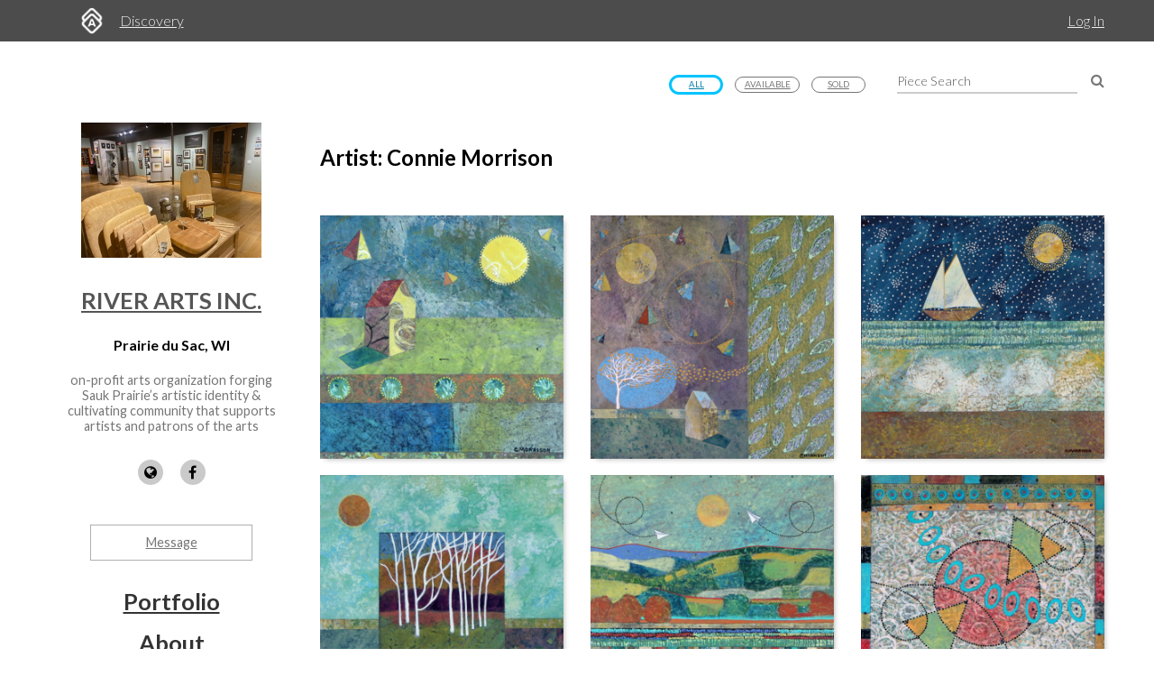

--- FILE ---
content_type: text/html; charset=utf-8
request_url: https://www.artworkarchive.com/profile/river-arts-inc/artist/connie-morrison
body_size: 6832
content:
<!DOCTYPE html>
<html lang='en'>
<head>
<meta content='text/html; charset=UTF-8' http-equiv='Content-Type'>
<meta content='width=device-width, initial-scale=1.0' name='viewport'>
<meta content='IE=edge,chrome=1' http-equiv='X-UA-Compatible'>
<meta content='no-cache' name='turbolinks-cache-control'>
<meta content='cMMVBriD44Q5tnGwOOsuMjsbinscKAopFzJYtquD9Jk' name='google-site-verification'>
<meta content='kf00uq3c3z08p2k5gk5y9s9at2nr1o' name='facebook-domain-verification'>
<link rel="shortcut icon" type="image/x-icon" href="https://d2juybermts1ho.cloudfront.net/favicon2.ico" />
<title>Artist: Connie Morrison | Artwork Archive</title>
<meta name="description" content="Learn more about artist Connie Morrison and River Arts Inc.">
<meta name="twitter:site_name" content="Artwork Archive">
<meta name="twitter:site" content="@artworkarchive">
<meta name="twitter:card" content="summary">
<meta name="twitter:description" content="Learn more about artist Connie Morrison and River Arts Inc.">
<meta name="twitter:image" content="https://d1zdxptf8tk3f9.cloudfront.net/artist_2059/info/large/IMG_2209.JPG">
<meta property="og:url" content="https://www.artworkarchive.com/profile/river-arts-inc/artist/connie-morrison">
<meta property="og:site_name" content="Artwork Archive">
<meta property="og:title" content="About River Arts Inc.">
<meta property="og:image" content="https://d1zdxptf8tk3f9.cloudfront.net/artist_2059/info/large/IMG_2209.JPG">
<meta property="og:description" content="Learn more about artist Connie Morrison and River Arts Inc.">
<meta property="og:type" content="website">
<meta name="image" content="https://d1zdxptf8tk3f9.cloudfront.net/artist_2059/info/large/IMG_2209.JPG">
<meta name="csrf-param" content="authenticity_token" />
<meta name="csrf-token" content="NBnepx0MEBQ4wQt6Tp3U4Q7tdzEeH/XSxwmPNmNrbNxYv7v282kgjdJPu+8UpQQFcCVvlrxYsTNQi/qwzPhCLA==" />
<script>
  window.userType = 'unauthed';
</script>
<!-- CSS -->
<link href='//fonts.googleapis.com/css?family=Lato:300,400,700|Oswald|Questrial' rel='stylesheet' type='text/css'>
<link href='//fonts.googleapis.com/css2?family=Crimson+Text:wght@400;600;700&amp;family=DM+Sans:wght@400;500;600;700&amp;display=swap' rel='stylesheet' type='text/css'>
<link rel="stylesheet" media="screen" href="//cdnjs.cloudflare.com/ajax/libs/font-awesome/4.7.0/css/font-awesome.css" />
<link rel="stylesheet" media="screen" href="//cdnjs.cloudflare.com/ajax/libs/spinkit/1.2.5/spinkit.min.css" />
<link rel="stylesheet" media="screen" href="//cdnjs.cloudflare.com/ajax/libs/lightgallery/1.3.9/css/lightgallery.min.css" />
<link rel="stylesheet" media="screen" href="//cdnjs.cloudflare.com/ajax/libs/notie/3.9.4/notie.min.css" />
<link rel="stylesheet" media="screen" href="//cdnjs.cloudflare.com/ajax/libs/jquery-dropdown/2.0.3/jquery.dropdown.min.css" />
<link rel="stylesheet" media="screen" href="//cdnjs.cloudflare.com/ajax/libs/flatpickr/4.6.11/flatpickr.min.css" />
<link rel="stylesheet" media="screen" href="https://cdnjs.cloudflare.com/ajax/libs/leaflet/0.7.7/leaflet.css" />
<link rel="stylesheet" media="screen" href="https://cdnjs.cloudflare.com/ajax/libs/leaflet.markercluster/0.4.0/MarkerCluster.Default.css" />
<link rel="stylesheet" media="screen" href="https://cdnjs.cloudflare.com/ajax/libs/leaflet.markercluster/0.4.0/MarkerCluster.css" />
<link rel="stylesheet" media="screen" href="https://cdnjs.cloudflare.com/ajax/libs/hopscotch/0.2.7/css/hopscotch.min.css" />
<link rel="stylesheet" media="screen" href="//cdnjs.cloudflare.com/ajax/libs/slick-carousel/1.8.1/slick.min.css" />
<link rel="stylesheet" media="screen" href="//cdnjs.cloudflare.com/ajax/libs/slick-carousel/1.8.1/slick-theme.min.css" />
<link rel="stylesheet" media="all" href="https://d2juybermts1ho.cloudfront.net/assets/application-ae10a2e77ee9c090a9641b5e1203dc0e9083ae6944fa808784ed2c9c089a3a24.css" data-turbolinks-track="reload" />
<!-- Javascript -->
<script src="//cdnjs.cloudflare.com/polyfill/v3/polyfill.min.js"></script>
<script src="//cdnjs.cloudflare.com/ajax/libs/modernizr/2.8.3/modernizr.min.js"></script>
<script src="//cdnjs.cloudflare.com/ajax/libs/jquery/3.6.1/jquery.min.js"></script>
<script src="//cdnjs.cloudflare.com/ajax/libs/jquery-placeholder/2.3.1/jquery.placeholder.min.js"></script>
<script src="//cdnjs.cloudflare.com/ajax/libs/freewall/1.0.5/freewall.min.js"></script>
<script src="//cdnjs.cloudflare.com/ajax/libs/jquery.imagesloaded/4.1.2/imagesloaded.pkgd.min.js"></script>
<script src="//cdnjs.cloudflare.com/ajax/libs/flatpickr/4.6.11/flatpickr.min.js"></script>
<script src="https://cdnjs.cloudflare.com/ajax/libs/leaflet/0.7.7/leaflet.js"></script>
<script src="https://cdnjs.cloudflare.com/ajax/libs/leaflet.markercluster/0.4.0/leaflet.markercluster.js"></script>
<script src="https://cdnjs.cloudflare.com/ajax/libs/hopscotch/0.2.7/js/hopscotch.min.js"></script>
<script src="//cdnjs.cloudflare.com/ajax/libs/slick-carousel/1.8.1/slick.min.js"></script>
<!-- Landing Layout Specific -->
<script src="//cdnjs.cloudflare.com/ajax/libs/hogan.js/3.0.2/hogan.min.js"></script>
<script src="//cdnjs.cloudflare.com/ajax/libs/parallax.js/1.4.2/parallax.min.js"></script>
<!-- Tailwind CSS -->
<link rel="stylesheet" media="all" href="https://d2juybermts1ho.cloudfront.net/assets/landing-ff032c86b25760199ddb8f9a7e7148f1a65a092ded58e2f3d8b6e9296bee2c2c.css" data-turbolinks-track="reload" />
<!-- End Landing Layout Specific -->

<!-- user only javascript -->
<script data-website-id='dd4b64ce-5caf-4252-bcd6-a7877da10b73' src='https://cloud.umami.is/script.js'></script>
<script id="mcjs">!function(c,h,i,m,p){m=c.createElement(h),p=c.getElementsByTagName(h)[0],m.async=1,m.src=i,p.parentNode.insertBefore(m,p)}(document,"script","https://chimpstatic.com/mcjs-connected/js/users/1146e995703c55968fcb65dd3/33598b963f9955580f6ea7098.js");</script>

<script>
  (function(i,s,o,g,r,a,m){i['GoogleAnalyticsObject']=r;i[r]=i[r]||function(){
  (i[r].q=i[r].q||[]).push(arguments)},i[r].l=1*new Date();a=s.createElement(o),
  m=s.getElementsByTagName(o)[0];a.async=1;a.src=g;m.parentNode.insertBefore(a,m)
  })(window,document,'script','//www.google-analytics.com/analytics.js','ga');
  ga('create', 'UA-25217456-1', 'artworkarchive.com');
  ga('set', 'anonymizeIp', true);
  
  // Google tag (gtag.js), GA4
  var script = document.createElement('script');
  script.src = 'https://www.googletagmanager.com/gtag/js?id=G-847H6W6X10';
  script.async = true;
  document.head.appendChild(script);
  window.dataLayer = window.dataLayer || [];
  function gtag(){dataLayer.push(arguments);}
  gtag('js', new Date());
  gtag('config', 'G-847H6W6X10');
</script>

<script>
  // Mixpanel
  (function(e,a){if(!a.__SV){var b=window;try{var c,l,i,j=b.location,g=j.hash;c=function(a,b){return(l=a.match(RegExp(b+"=([^&]*)")))?l[1]:null};g&&c(g,"state")&&(i=JSON.parse(decodeURIComponent(c(g,"state"))),"mpeditor"===i.action&&(b.sessionStorage.setItem("_mpcehash",g),history.replaceState(i.desiredHash||"",e.title,j.pathname+j.search)))}catch(m){}var k,h;window.mixpanel=a;a._i=[];a.init=function(b,c,f){function e(b,a){var c=a.split(".");2==c.length&&(b=b[c[0]],a=c[1]);b[a]=function(){b.push([a].concat(Array.prototype.slice.call(arguments,
  0)))}}var d=a;"undefined"!==typeof f?d=a[f]=[]:f="mixpanel";d.people=d.people||[];d.toString=function(b){var a="mixpanel";"mixpanel"!==f&&(a+="."+f);b||(a+=" (stub)");return a};d.people.toString=function(){return d.toString(1)+".people (stub)"};k="disable time_event track track_pageview track_links track_forms register register_once alias unregister identify name_tag set_config reset people.set people.set_once people.unset people.increment people.append people.union people.track_charge people.clear_charges people.delete_user".split(" ");
  for(h=0;h<k.length;h++)e(d,k[h]);a._i.push([b,c,f])};a.__SV=1.2;b=e.createElement("script");b.type="text/javascript";b.async=!0;b.src="undefined"!==typeof MIXPANEL_CUSTOM_LIB_URL?MIXPANEL_CUSTOM_LIB_URL:"file:"===e.location.protocol&&"//cdn.mxpnl.com/libs/mixpanel-2-latest.min.js".match(/^\/\//)?"https://cdn.mxpnl.com/libs/mixpanel-2-latest.min.js":"//cdn.mxpnl.com/libs/mixpanel-2-latest.min.js";c=e.getElementsByTagName("script")[0];c.parentNode.insertBefore(b,c)}})(document,window.mixpanel||[]);
  mixpanel.init("3342a4c352eb403592ac52b08c16b406");
</script>

<script>
  // FB Pixel
  !function(f,b,e,v,n,t,s){if(f.fbq)return;n=f.fbq=function(){n.callMethod?
  n.callMethod.apply(n,arguments):n.queue.push(arguments)};if(!f._fbq)f._fbq=n;
  n.push=n;n.loaded=!0;n.version='2.0';n.queue=[];t=b.createElement(e);t.async=!0;
  t.src=v;s=b.getElementsByTagName(e)[0];s.parentNode.insertBefore(t,s)}(window,
  document,'script','//connect.facebook.net/en_US/fbevents.js');
  fbq('init', '186529985017980');
</script>

<script src="https://d2juybermts1ho.cloudfront.net/assets/application-171992f16716670e9a023ee259dfa6c335573a8d86eeb96c2636e28110e8a78c.js" data-turbolinks-track="reload" data-cookieconsent="ignore"></script>
<!-- Must be after application js. -->
<script type="text/javascript">$.cloudinary.config({"api_key":678172942458693,"cloud_name":"artwork-archive","private_cdn":true,"secure_distribution":"assets.artworkarchive.com"});</script>
<script>
  (function(i,s,o,g,r,a,m){i['ProfitWellObject']=r;i[r]=i[r]||function(){  (i[r].q=i[r].q||[]).push(arguments)},i[r].l=1*new Date();a=s.createElement(o),  m=s.getElementsByTagName(o)[0];a.async=1;a.src=g;m.parentNode.insertBefore(a,m);  })(window,document,'script','https://dna8twue3dlxq.cloudfront.net/js/profitwell.js','profitwell');
  profitwell('auth_token', '4c018f01884e8d82282a3ca8963cde5b');
</script>

</head>
<body class='controller_profile action_show_artist' oncontextmenu='return false;' ondragstart='return false;'>
<noscript><img height="1" width="1" style="display:none" src="https://www.facebook.com/tr?id=186529985017980&ev=PageView&noscript=1"/></noscript>
<script>
  // Track pageview on each Turbolinks navigation
  if (typeof ga !== 'undefined') {
    ga('send', 'pageview');
  }
  if (typeof fbq !== 'undefined') {
    fbq('track', "PageView");
  }
</script>

<section id='content-landing'>
<div id='content-landing-body' role='main'>

<div class='' id='profile-top-bar'>
<div class='row'>
<div class='small-12 columns'>
<div class='profile-mobile-menu pull-left'>
<a aria-label='Toggle Menu' class='profile-mobile-menu-toggle' data-jq-dropdown='.profile-responsive-menu' href='#'>
<i class='fa fa-bars'></i>
</a>
<div class='profile-responsive-list'>
<div class='jq-dropdown profile-responsive-menu'>
<ul class='jq-dropdown-menu'>
<li><a class="" href="/profile/river-arts-inc/portfolio">Portfolio</a></li>
<li><a class="" href="/profile/river-arts-inc/about">About</a></li>
<li><a class="" href="/profile/river-arts-inc/collections">Collections</a></li>
<li><a class="active" href="/profile/river-arts-inc/artists">Artists</a></li>
<li><a class="" href="/profile/river-arts-inc/exhibitions">Exhibitions</a></li>

</ul>
</div>
</div>
</div>
<ul class='inline-list profile-top-bar-account-menu'>
<li><a href="/logins/sign_in">Log In</a></li>
</ul>
<div class='profile-logo-area'>
<a class="hide-for-small-only" aria-label="Artwork Archive Home Page" href="/"><img class="pull-left" aria-label="Artwork Archive Logo" alt="Artwork Archive Logo" src="https://d2juybermts1ho.cloudfront.net/assets/layout/aa_icon_white-b3b59301cd5f2e2777e6534e6f9746b3b45212ef7f652feab88f22a5e521b711.png" />
</a><ul class='inline-list'>
<li><a href="/discovery">Discovery</a></li>
</ul>
</div>
</div>
</div>
</div>

<div id='public-page-show'>
<div class='row'>
<div class='medium-4 large-3 columns'>
<div id='profile-sidebar'>
<a href="/profile/river-arts-inc"><img alt="River Arts Inc." class="profile-user-image" src="https://d1zdxptf8tk3f9.cloudfront.net/artist_2059/info/medium/IMG_2209.JPG?1591456313" />
</a><div class='profile-name-and-links'>
<h3 class='profile-name'><a href="/profile/river-arts-inc">River Arts Inc.</a></h3>
<h4 class='profile-location'>Prairie du Sac, WI</h4>
<p class='short-about'>on-profit arts organization forging Sauk Prairie’s artistic identity &amp; cultivating community that supports artists and patrons of the arts</p>
<div class='public-social-links'>
<ul class='inline-list no-pad'>
<li>
<a target="_blank" title="Website" rel="noopener noreferrer" href="http://www.RiverArtsInc.Org"><i class='fa fa-globe'></i>
</a></li>
<li>
<a target="_blank" title="Facebook" rel="noopener noreferrer" href="http://www.facebook.com/riverartsinc"><i class='fa fa-facebook'></i>
</a></li>
</ul>
</div>
<a class="button hollow secondary contact-artist-button js-profile-email-modal" rel="nofollow" aria-label="Message" href="#">Message</a>
</div>
<div id='profile-sidebar-menu'>
<ul class='no-bullet'>
<li><a class="" href="/profile/river-arts-inc/portfolio">Portfolio</a></li>
<li><a class="" href="/profile/river-arts-inc/about">About</a></li>
<li><a class="" href="/profile/river-arts-inc/collections">Collections</a></li>
<li><a class="active" href="/profile/river-arts-inc/artists">Artists</a></li>
<li><a class="" href="/profile/river-arts-inc/exhibitions">Exhibitions</a></li>

</ul>
</div>
</div>
<script>
  $('.js-profile-email-modal').featherlight('/inbound_message/river-arts-inc?message_type=general_message&request_source=from_profile',{
    closeOnClick: false
  });
</script>

</div>
<div class='medium-8 large-9 columns'>
<div class='public-user-profile-content'>
<div class='row public-page-filter-bar'>
<div class='medium-12 columns'>
<div class='row'>
<div class='small-12 columns'>
<form action="/profile/river-arts-inc/portfolio" accept-charset="UTF-8" method="get"><div class='public-page-search pad-left-xlarge pad-bottom'>
<input type="text" name="public_piece_search" id="public_piece_search" placeholder="Piece Search" />
<input type="hidden" name="general_filter" id="general_filter" autocomplete="off" />
<a class="piece-search-submit" alt="Search Pieces" aria-label="Search Pieces" href="#"><i class='fa fa-search'></i>
</a></div>
</form><div class='public-filter-buttons pull-right pad-top-xsmall'>
<a class="button hollow tiny primary" href="/profile/river-arts-inc/artist/connie-morrison">All</a>
<a class="button hollow tiny secondary" href="/profile/river-arts-inc/artist/connie-morrison?general_filter=2">Available</a>
<a class="button hollow tiny secondary" href="/profile/river-arts-inc/artist/connie-morrison?general_filter=1">Sold</a>
</div>
</div>
</div>
</div>
</div>
<div class='row pad-top'>
<div class='medium-12 columns'>
<div class='row pad-bottom-large'>
<div class='medium-9 columns'>
<ul class='inline-list no-pad-bottom no-pad-top'>
<li>
<h2>
Artist: Connie Morrison
</h2>
</li>
</ul>
</div>
</div>
<div class='loader'>
<div class='sk-cube-grid'>
<div class='sk-cube sk-cube1'></div>
<div class='sk-cube sk-cube2'></div>
<div class='sk-cube sk-cube3'></div>
<div class='sk-cube sk-cube4'></div>
<div class='sk-cube sk-cube5'></div>
<div class='sk-cube sk-cube6'></div>
<div class='sk-cube sk-cube7'></div>
<div class='sk-cube sk-cube8'></div>
<div class='sk-cube sk-cube9'></div>
</div>
</div>

<div class='public-images-container'>
<div class='public-images'>
<div class='public-page-thumb'>
<a href="/profile/river-arts-inc/artwork/312-original?artist=connie-morrison"><img alt="#312 (Original) by Connie Morrison" class="inline-block" src="https://assets.artworkarchive.com/image/upload/t_jpg_medium_width/v1/user_2059/312_jirpny.jpg" />
<div class='public-page-piece-info'>
<div class='public-page-piece-info-container'>
<ul class='no-bullet no-pad-top no-pad-bottom'>
<li class='bold'>Connie Morrison</li>
<li><span class='bold italic'>#312 (Original)</span></li>
</ul>
<div class='pp-piece-info-list'>
<div class='pp-piece-info-line-item'>
Acrylic, mixed media paper on panel
<div>
8 x 8 x 1 in
</div>
</div>
<div class='pp-piece-info-line-item pad-top-small'>
<div class='label alert rounded'>Sold</div>
</div>
</div>
</div>
</div>
</a></div>
<div class='public-page-thumb'>
<a href="/profile/river-arts-inc/artwork/311-framed-original?artist=connie-morrison"><img alt="#311 (Framed original) by Connie Morrison" class="inline-block" src="https://assets.artworkarchive.com/image/upload/t_jpg_medium_width/v1/user_2059/311_ufwtgz.jpg" />
<div class='public-page-piece-info'>
<div class='public-page-piece-info-container'>
<ul class='no-bullet no-pad-top no-pad-bottom'>
<li class='bold'>Connie Morrison</li>
<li><span class='bold italic'>#311 (Framed original)</span></li>
</ul>
<div class='pp-piece-info-list'>
<div class='pp-piece-info-line-item'>
Acrylic, mixed media paper on panel
<div>
12 x 12 x 1 in
</div>
</div>
<div class='pp-piece-info-line-item pad-top-small'>
<div class='label alert rounded'>Sold</div>
</div>
</div>
</div>
</div>
</a></div>
<div class='public-page-thumb'>
<a href="/profile/river-arts-inc/artwork/310-framed-original?artist=connie-morrison"><img alt="#310 (Framed original) by Connie Morrison" class="inline-block" src="https://assets.artworkarchive.com/image/upload/t_jpg_medium_width/v1/user_2059/310_yo4wzs.jpg" />
<div class='public-page-piece-info'>
<div class='public-page-piece-info-container'>
<ul class='no-bullet no-pad-top no-pad-bottom'>
<li class='bold'>Connie Morrison</li>
<li><span class='bold italic'>#310 (Framed original)</span></li>
</ul>
<div class='pp-piece-info-list'>
<div class='pp-piece-info-line-item'>
Acrylic, mixed media paper on panel
<div>
12 x 12 x 1 in
</div>
</div>
<div class='pp-piece-info-line-item pad-top-small'>
<div class='label alert rounded'>Sold</div>
</div>
</div>
</div>
</div>
</a></div>
<div class='public-page-thumb'>
<a href="/profile/river-arts-inc/artwork/300-original?artist=connie-morrison"><img alt="#300 (Original) by Connie Morrison" class="inline-block" src="https://assets.artworkarchive.com/image/upload/t_jpg_medium_width/v1/user_2059/300_gqelyn.jpg" />
<div class='public-page-piece-info'>
<div class='public-page-piece-info-container'>
<ul class='no-bullet no-pad-top no-pad-bottom'>
<li class='bold'>Connie Morrison</li>
<li><span class='bold italic'>#300 (Original)</span></li>
</ul>
<div class='pp-piece-info-list'>
<div class='pp-piece-info-line-item'>
Acrylic, mixed media paper on panel
<div>
8 x 8 x 1 in
</div>
</div>
<div class='pp-piece-info-line-item pad-top-small'>
<div class='label alert rounded'>Sold</div>
</div>
</div>
</div>
</div>
</a></div>
<div class='public-page-thumb'>
<a href="/profile/river-arts-inc/artwork/285-framed-original?artist=connie-morrison"><img alt="#285 (Framed original) by Connie Morrison" class="inline-block" src="https://assets.artworkarchive.com/image/upload/t_jpg_medium_width/v1/user_2059/285_brdgnr.jpg" />
<div class='public-page-piece-info'>
<div class='public-page-piece-info-container'>
<ul class='no-bullet no-pad-top no-pad-bottom'>
<li class='bold'>Connie Morrison</li>
<li><span class='bold italic'>#285 (Framed original)</span></li>
</ul>
<div class='pp-piece-info-list'>
<div class='pp-piece-info-line-item'>
Acrylic, mixed media paper on panel
<div>
12 x 12 x 1 in
</div>
</div>
<div class='pp-piece-info-line-item pad-top-small'>
<div class='label alert rounded'>Sold</div>
</div>
</div>
</div>
</div>
</a></div>
<div class='public-page-thumb'>
<a href="/profile/river-arts-inc/artwork/272-original?artist=connie-morrison"><img alt="#272 (Original) by Connie Morrison" class="inline-block" src="https://assets.artworkarchive.com/image/upload/t_jpg_medium_width/v1/user_2059/272_kgscr5.jpg" />
<div class='public-page-piece-info'>
<div class='public-page-piece-info-container'>
<ul class='no-bullet no-pad-top no-pad-bottom'>
<li class='bold'>Connie Morrison</li>
<li><span class='bold italic'>#272 (Original)</span></li>
</ul>
<div class='pp-piece-info-list'>
<div class='pp-piece-info-line-item'>
Acrylic, mixed media paper on panel
<div>
8 x 8 x 1 in
</div>
</div>
<div class='pp-piece-info-line-item pad-top-small'>
<div class='label alert rounded'>Sold</div>
</div>
</div>
</div>
</div>
</a></div>
<div class='public-page-thumb'>
<a href="/profile/river-arts-inc/artwork/little-red-barn-unframed-print-river-arts-inc?artist=connie-morrison"><img alt="Little Red Barn (Unframed print) by Connie Morrison" class="inline-block" src="https://assets.artworkarchive.com/image/upload/t_jpg_medium_width/v1/user_2059/little_red_barn_copy_uoj6mt.jpg" />
<div class='public-page-piece-info'>
<div class='public-page-piece-info-container'>
<ul class='no-bullet no-pad-top no-pad-bottom'>
<li class='bold'>Connie Morrison</li>
<li><span class='bold italic'>Little Red Barn (Unframed print)</span></li>
</ul>
<div class='pp-piece-info-list'>
<div class='pp-piece-info-line-item'>
Print of original mixed media painting
<div>
11 x 14 in
</div>
</div>
<div class='pp-piece-info-line-item pad-top-small'>
<div class='label alert rounded'>Sold</div>
</div>
</div>
</div>
</div>
</a></div>
<div class='public-page-thumb'>
<a href="/profile/river-arts-inc/artwork/163-unframed-print-river-arts-inc?artist=connie-morrison"><img alt="#163 (Unframed print) by Connie Morrison" class="inline-block" src="https://assets.artworkarchive.com/image/upload/t_jpg_medium_width/v1/user_2059/3_1_kxg03q.jpg" />
<div class='public-page-piece-info'>
<div class='public-page-piece-info-container'>
<ul class='no-bullet no-pad-top no-pad-bottom'>
<li class='bold'>Connie Morrison</li>
<li><span class='bold italic'>#163 (Unframed print)</span></li>
</ul>
<div class='pp-piece-info-list'>
<div class='pp-piece-info-line-item'>
Print of original mixed media painting
<div>
12 x 12 in
</div>
</div>
<div class='pp-piece-info-line-item pad-top-small'>
<div class='label alert rounded'>Sold</div>
</div>
</div>
</div>
</div>
</a></div>
<div class='public-page-thumb'>
<a href="/profile/river-arts-inc/artwork/287-unframed-print?artist=connie-morrison"><img alt="#287 (Unframed print) by Connie Morrison" class="inline-block" src="https://assets.artworkarchive.com/image/upload/t_jpg_medium_width/v1/user_2059/MORRISON_287_oaikax.jpg" />
<div class='public-page-piece-info'>
<div class='public-page-piece-info-container'>
<ul class='no-bullet no-pad-top no-pad-bottom'>
<li class='bold'>Connie Morrison</li>
<li><span class='bold italic'>#287 (Unframed print)</span></li>
</ul>
<div class='pp-piece-info-list'>
<div class='pp-piece-info-line-item'>
Print of mixed media painting
<div>
12 x 12 in
</div>
</div>
<div class='pp-piece-info-line-item pad-top-small'>
<div class='label alert rounded'>Sold</div>
</div>
</div>
</div>
</div>
</a></div>
<div class='public-page-thumb'>
<a href="/profile/river-arts-inc/artwork/164-unframed-print-river-arts-inc?artist=connie-morrison"><img alt="#164 (Unframed print) by Connie Morrison" class="inline-block" src="https://assets.artworkarchive.com/image/upload/t_jpg_medium_width/v1/user_2059/8_i2w86i.jpg" />
<div class='public-page-piece-info'>
<div class='public-page-piece-info-container'>
<ul class='no-bullet no-pad-top no-pad-bottom'>
<li class='bold'>Connie Morrison</li>
<li><span class='bold italic'>#164 (Unframed print)</span></li>
</ul>
<div class='pp-piece-info-list'>
<div class='pp-piece-info-line-item'>
Print of mixed media painting
<div>
12 x 12 in
</div>
</div>
<div class='pp-piece-info-line-item pad-top-small'>
<div class='label alert rounded'>Sold</div>
</div>
</div>
</div>
</div>
</a></div>
<div class='public-page-thumb'>
<a href="/profile/river-arts-inc/artwork/297-original?artist=connie-morrison"><img alt="#297 (Original) by Connie Morrison" class="inline-block" src="https://assets.artworkarchive.com/image/upload/t_jpg_medium_width/v1/user_2059/Morrison_297_piuxvo.jpg" />
<div class='public-page-piece-info extra-wide'>
<div class='public-page-piece-info-container'>
<ul class='no-bullet no-pad-top no-pad-bottom'>
<li class='bold'>Connie Morrison</li>
<li><span class='bold italic'>#297 (Original)</span></li>
</ul>
<div class='pp-piece-info-list'>
<div class='pp-piece-info-line-item'>
Acrylic mixed media on panel
<div>
6 x 12 x 1 in
</div>
</div>
<div class='pp-piece-info-line-item pad-top-small'>
<div class='label alert rounded'>Sold</div>
</div>
</div>
</div>
</div>
</a></div>
<div class='public-page-thumb'>
<a href="/profile/river-arts-inc/artwork/292-original?artist=connie-morrison"><img alt="#292 (Original) by Connie Morrison" class="inline-block" src="https://assets.artworkarchive.com/image/upload/t_jpg_medium_width/v1/user_2059/Morrison_292_xg360e.jpg" />
<div class='public-page-piece-info'>
<div class='public-page-piece-info-container'>
<ul class='no-bullet no-pad-top no-pad-bottom'>
<li class='bold'>Connie Morrison</li>
<li><span class='bold italic'>#292 (Original)</span></li>
</ul>
<div class='pp-piece-info-list'>
<div class='pp-piece-info-line-item'>
Acrylic mixed media on panel
<div>
12 x 12 x 1 in
</div>
</div>
<div class='pp-piece-info-line-item pad-top-small'>
<div class='label alert rounded'>Sold</div>
</div>
</div>
</div>
</div>
</a></div>
<div class='public-page-thumb'>
<a href="/profile/river-arts-inc/artwork/283-original?artist=connie-morrison"><img alt="#283 (Original) by Connie Morrison" class="inline-block" src="https://assets.artworkarchive.com/image/upload/t_jpg_medium_width/v1/user_2059/Morrison_283_bgqfjj.jpg" />
<div class='public-page-piece-info'>
<div class='public-page-piece-info-container'>
<ul class='no-bullet no-pad-top no-pad-bottom'>
<li class='bold'>Connie Morrison</li>
<li><span class='bold italic'>#283 (Original)</span></li>
</ul>
<div class='pp-piece-info-list'>
<div class='pp-piece-info-line-item'>
Acrylic mixed media on panel
<div>
12 x 12 x 1 in
</div>
</div>
<div class='pp-piece-info-line-item pad-top-small'>
<div class='label alert rounded'>Sold</div>
</div>
</div>
</div>
</div>
</a></div>
<div class='public-page-thumb'>
<a href="/profile/river-arts-inc/artwork/276-original?artist=connie-morrison"><img alt="#276 (Original) by Connie Morrison" class="inline-block" src="https://assets.artworkarchive.com/image/upload/t_jpg_medium_width/v1/user_2059/Morrison_276_mx9ysa.jpg" />
<div class='public-page-piece-info'>
<div class='public-page-piece-info-container'>
<ul class='no-bullet no-pad-top no-pad-bottom'>
<li class='bold'>Connie Morrison</li>
<li><span class='bold italic'>#276 (Original)</span></li>
</ul>
<div class='pp-piece-info-list'>
<div class='pp-piece-info-line-item'>
Acrylic mixed media on panel
<div>
8 x 8 x 1 in
</div>
</div>
<div class='pp-piece-info-line-item pad-top-small'>
<div class='label alert rounded'>Sold</div>
</div>
</div>
</div>
</div>
</a></div>
<div class='public-page-thumb'>
<a href="/profile/river-arts-inc/artwork/266-original?artist=connie-morrison"><img alt="#266 (Original) by Connie Morrison" class="inline-block" src="https://assets.artworkarchive.com/image/upload/t_jpg_medium_width/v1/user_2059/Morrison_266_pmqobv.jpg" />
<div class='public-page-piece-info'>
<div class='public-page-piece-info-container'>
<ul class='no-bullet no-pad-top no-pad-bottom'>
<li class='bold'>Connie Morrison</li>
<li><span class='bold italic'>#266 (Original)</span></li>
</ul>
<div class='pp-piece-info-list'>
<div class='pp-piece-info-line-item'>
Acrylic mixed media on panel
<div>
6 x 12 x 1 in
</div>
</div>
<div class='pp-piece-info-line-item pad-top-small'>
<div class='label alert rounded'>Sold</div>
</div>
</div>
</div>
</div>
</a></div>
<div class='public-page-thumb'>
<a href="/profile/river-arts-inc/artwork/287-framed-original?artist=connie-morrison"><img alt="#287 (Framed Original) by Connie Morrison" class="inline-block" src="https://assets.artworkarchive.com/image/upload/t_jpg_medium_width/v1/user_2059/MORRISON_287_dpfufn.jpg" />
<div class='public-page-piece-info'>
<div class='public-page-piece-info-container'>
<ul class='no-bullet no-pad-top no-pad-bottom'>
<li class='bold'>Connie Morrison</li>
<li><span class='bold italic'>#287 (Framed Original)</span></li>
</ul>
<div class='pp-piece-info-list'>
<div class='pp-piece-info-line-item'>
Acrylic mixed media
<div>
12 x 12 in
</div>
</div>
<div class='pp-piece-info-line-item pad-top-small'>
<div class='label alert rounded'>Sold</div>
</div>
</div>
</div>
</div>
</a></div>
<div class='public-page-thumb'>
<a href="/profile/river-arts-inc/artwork/280-original?artist=connie-morrison"><img alt="#280 (Original) by Connie Morrison" class="inline-block" src="https://assets.artworkarchive.com/image/upload/t_jpg_medium_width/v1/user_2059/MORRISON_2080_c7r3si.jpg" />
<div class='public-page-piece-info'>
<div class='public-page-piece-info-container'>
<ul class='no-bullet no-pad-top no-pad-bottom'>
<li class='bold'>Connie Morrison</li>
<li><span class='bold italic'>#280 (Original)</span></li>
</ul>
<div class='pp-piece-info-list'>
<div class='pp-piece-info-line-item'>
Acrylic mixed media on panel
<div>
8 x 8 in
</div>
</div>
<div class='pp-piece-info-line-item pad-top-small'>
<div class='label alert rounded'>Sold</div>
</div>
</div>
</div>
</div>
</a></div>
<div class='public-page-thumb'>
<a href="/profile/river-arts-inc/artwork/273-original?artist=connie-morrison"><img alt="#273 (Original) by Connie Morrison" class="inline-block" src="https://assets.artworkarchive.com/image/upload/t_jpg_medium_width/v1/user_2059/MORRISON_273_xj7ikn.jpg" />
<div class='public-page-piece-info'>
<div class='public-page-piece-info-container'>
<ul class='no-bullet no-pad-top no-pad-bottom'>
<li class='bold'>Connie Morrison</li>
<li><span class='bold italic'>#273 (Original)</span></li>
</ul>
<div class='pp-piece-info-list'>
<div class='pp-piece-info-line-item'>
Acrylic mixed media on panel
<div>
8 x 8 in
</div>
</div>
<div class='pp-piece-info-line-item pad-top-small'>
<div class='label alert rounded'>Sold</div>
</div>
</div>
</div>
</div>
</a></div>
<div class='public-page-thumb'>
<a href="/profile/river-arts-inc/artwork/70-unframed-print-river-arts-inc?artist=connie-morrison"><img alt="# 70 (Unframed print) by Connie Morrison" class="inline-block" src="https://assets.artworkarchive.com/image/upload/t_jpg_medium_width/v1/user_2059/1_stvoj4.jpg" />
<div class='public-page-piece-info'>
<div class='public-page-piece-info-container'>
<ul class='no-bullet no-pad-top no-pad-bottom'>
<li class='bold'>Connie Morrison</li>
<li><span class='bold italic'># 70 (Unframed print)</span></li>
</ul>
<div class='pp-piece-info-list'>
<div class='pp-piece-info-line-item'>
Prints of mixed media painting
<div>
12 x 12 in
</div>
</div>
<div class='pp-piece-info-line-item pad-top-small'>
<div class='label alert rounded'>Sold</div>
</div>
</div>
</div>
</div>
</a></div>
<div class='public-page-thumb'>
<a href="/profile/river-arts-inc/artwork/177-unframed-print?artist=connie-morrison"><img alt="#177 (Unframed print) by Connie Morrison" class="inline-block" src="https://assets.artworkarchive.com/image/upload/t_jpg_medium_width/v1/user_2059/3_ggweht.jpg" />
<div class='public-page-piece-info'>
<div class='public-page-piece-info-container'>
<ul class='no-bullet no-pad-top no-pad-bottom'>
<li class='bold'>Connie Morrison</li>
<li><span class='bold italic'>#177 (Unframed print)</span></li>
</ul>
<div class='pp-piece-info-list'>
<div class='pp-piece-info-line-item'>
Prints of mixed media painting
<div>
12 x 12 in
</div>
</div>
<div class='pp-piece-info-line-item pad-top-small'>
<div class='label alert rounded'>Sold</div>
</div>
</div>
</div>
</div>
</a></div>
<div class='public-page-thumb'>
<a href="/profile/river-arts-inc/artwork/145-unframed-print-river-arts-inc?artist=connie-morrison"><img alt="#145 (Unframed print) by Connie Morrison" class="inline-block" src="https://assets.artworkarchive.com/image/upload/t_jpg_medium_width/v1/user_2059/5_ro5tek.jpg" />
<div class='public-page-piece-info'>
<div class='public-page-piece-info-container'>
<ul class='no-bullet no-pad-top no-pad-bottom'>
<li class='bold'>Connie Morrison</li>
<li><span class='bold italic'>#145 (Unframed print)</span></li>
</ul>
<div class='pp-piece-info-list'>
<div class='pp-piece-info-line-item'>
Prints of mixed media painting
<div>
12 x 12 in
</div>
</div>
<div class='pp-piece-info-line-item pad-top-small'>
<div class='label alert rounded'>Sold</div>
</div>
</div>
</div>
</div>
</a></div>
<div class='public-page-thumb'>
<a href="/profile/river-arts-inc/artwork/108-unframed-print-river-arts-inc?artist=connie-morrison"><img alt="#108 (Unframed print) by Connie Morrison" class="inline-block" src="https://assets.artworkarchive.com/image/upload/t_jpg_medium_width/v1/user_2059/4_d4jt6q.jpg" />
<div class='public-page-piece-info'>
<div class='public-page-piece-info-container'>
<ul class='no-bullet no-pad-top no-pad-bottom'>
<li class='bold'>Connie Morrison</li>
<li><span class='bold italic'>#108 (Unframed print)</span></li>
</ul>
<div class='pp-piece-info-list'>
<div class='pp-piece-info-line-item'>
Prints of mixed media painting
<div>
12 x 12 in
</div>
</div>
<div class='pp-piece-info-line-item pad-top-small'>
<div class='label alert rounded'>Sold</div>
</div>
</div>
</div>
</div>
</a></div>
<div class='public-page-thumb'>
<a href="/profile/river-arts-inc/artwork/96-unframed-print-river-arts-inc?artist=connie-morrison"><img alt="#96 (Unframed print) by Connie Morrison" class="inline-block" src="https://assets.artworkarchive.com/image/upload/t_jpg_medium_width/v1/user_2059/2_ppllip.jpg" />
<div class='public-page-piece-info'>
<div class='public-page-piece-info-container'>
<ul class='no-bullet no-pad-top no-pad-bottom'>
<li class='bold'>Connie Morrison</li>
<li><span class='bold italic'>#96 (Unframed print)</span></li>
</ul>
<div class='pp-piece-info-list'>
<div class='pp-piece-info-line-item'>
Prints of mixed media painting
<div>
12 x 12 in
</div>
</div>
<div class='pp-piece-info-line-item pad-top-small'>
<div class='label alert rounded'>Sold</div>
</div>
</div>
</div>
</div>
</a></div>
<div class='public-page-thumb'>
<a href="/profile/river-arts-inc/artwork/268-framed-original?artist=connie-morrison"><img alt="#268 (Framed original) by Connie Morrison" class="inline-block" src="https://assets.artworkarchive.com/image/upload/t_jpg_medium_width/v1/user_2059/268_ajbldt.jpg" />
<div class='public-page-piece-info'>
<div class='public-page-piece-info-container'>
<ul class='no-bullet no-pad-top no-pad-bottom'>
<li class='bold'>Connie Morrison</li>
<li><span class='bold italic'>#268 (Framed original)</span></li>
</ul>
<div class='pp-piece-info-list'>
<div class='pp-piece-info-line-item'>
Acrylic, mixed media
<div>
12 x 12 in
</div>
</div>
<div class='pp-piece-info-line-item pad-top-small'>
<div class='label alert rounded'>Sold</div>
</div>
</div>
</div>
</div>
</a></div>
<div class='public-page-thumb'>
<a href="/profile/river-arts-inc/artwork/252-framed-original?artist=connie-morrison"><img alt="#252 (Framed original) by Connie Morrison" class="inline-block" src="https://assets.artworkarchive.com/image/upload/t_jpg_medium_width/v1/user_2059/252_csxxwz.jpg" />
<div class='public-page-piece-info'>
<div class='public-page-piece-info-container'>
<ul class='no-bullet no-pad-top no-pad-bottom'>
<li class='bold'>Connie Morrison</li>
<li><span class='bold italic'>#252 (Framed original)</span></li>
</ul>
<div class='pp-piece-info-list'>
<div class='pp-piece-info-line-item'>
Acrylic, mixed media
<div>
12 x 12 in
</div>
</div>
<div class='pp-piece-info-line-item pad-top-small'>
<div class='label alert rounded'>Sold</div>
</div>
</div>
</div>
</div>
</a></div>
<div class='public-page-thumb'>
<a href="/profile/river-arts-inc/artwork/237-original?artist=connie-morrison"><img alt="#237 (Original) by Connie Morrison" class="inline-block" src="https://assets.artworkarchive.com/image/upload/t_jpg_medium_width/v1/user_2059/237_trovb0.jpg" />
<div class='public-page-piece-info'>
<div class='public-page-piece-info-container'>
<ul class='no-bullet no-pad-top no-pad-bottom'>
<li class='bold'>Connie Morrison</li>
<li><span class='bold italic'>#237 (Original)</span></li>
</ul>
<div class='pp-piece-info-list'>
<div class='pp-piece-info-line-item'>
Acrylic, mixed media on panel
<div>
8 x 8 in
</div>
</div>
<div class='pp-piece-info-line-item pad-top-small'>
<div class='label alert rounded'>Sold</div>
</div>
</div>
</div>
</div>
</a></div>
<div class='public-page-thumb'>
<a href="/profile/river-arts-inc/artwork/234-framed-original?artist=connie-morrison"><img alt="#234 (Framed original) by Connie Morrison" class="inline-block" src="https://assets.artworkarchive.com/image/upload/t_jpg_medium_width/v1/user_2059/234_dwv441.jpg" />
<div class='public-page-piece-info'>
<div class='public-page-piece-info-container'>
<ul class='no-bullet no-pad-top no-pad-bottom'>
<li class='bold'>Connie Morrison</li>
<li><span class='bold italic'>#234 (Framed original)</span></li>
</ul>
<div class='pp-piece-info-list'>
<div class='pp-piece-info-line-item'>
Acrylic, mixed media
<div>
12 x 12 in
</div>
</div>
<div class='pp-piece-info-line-item pad-top-small'>
<div class='label alert rounded'>Sold</div>
</div>
</div>
</div>
</div>
</a></div>
<div class='public-page-thumb'>
<a href="/profile/river-arts-inc/artwork/214-framed-original?artist=connie-morrison"><img alt="#214 (Framed original) by Connie Morrison" class="inline-block" src="https://assets.artworkarchive.com/image/upload/t_jpg_medium_width/v1/user_2059/214_ell4zp.jpg" />
<div class='public-page-piece-info'>
<div class='public-page-piece-info-container'>
<ul class='no-bullet no-pad-top no-pad-bottom'>
<li class='bold'>Connie Morrison</li>
<li><span class='bold italic'>#214 (Framed original)</span></li>
</ul>
<div class='pp-piece-info-list'>
<div class='pp-piece-info-line-item'>
Acrylic, mixed media
<div>
12 x 12 in
</div>
</div>
<div class='pp-piece-info-line-item pad-top-small'>
<div class='label alert rounded'>Sold</div>
</div>
</div>
</div>
</div>
</a></div>
<div class='public-page-thumb'>
<a href="/profile/river-arts-inc/artwork/189-unframed-print?artist=connie-morrison"><img alt="#189 (Unframed print) by Connie Morrison" class="inline-block" src="https://assets.artworkarchive.com/image/upload/t_jpg_medium_width/v1/user_2059/1_1_vdauzl.jpg" />
<div class='public-page-piece-info'>
<div class='public-page-piece-info-container'>
<ul class='no-bullet no-pad-top no-pad-bottom'>
<li class='bold'>Connie Morrison</li>
<li><span class='bold italic'>#189 (Unframed print)</span></li>
</ul>
<div class='pp-piece-info-list'>
<div class='pp-piece-info-line-item'>
Print of mixed media painting
<div>
12 x 12 in
</div>
</div>
<div class='pp-piece-info-line-item pad-top-small'>
<div class='label alert rounded'>Sold</div>
</div>
</div>
</div>
</div>
</a></div>
<div class='public-page-thumb'>
<a href="/profile/river-arts-inc/artwork/163-unframed-print?artist=connie-morrison"><img alt="#163 (Unframed print) by Connie Morrison" class="inline-block" src="https://assets.artworkarchive.com/image/upload/t_jpg_medium_width/v1/user_2059/3_1_hmxv4c.jpg" />
<div class='public-page-piece-info'>
<div class='public-page-piece-info-container'>
<ul class='no-bullet no-pad-top no-pad-bottom'>
<li class='bold'>Connie Morrison</li>
<li><span class='bold italic'>#163 (Unframed print)</span></li>
</ul>
<div class='pp-piece-info-list'>
<div class='pp-piece-info-line-item'>
Print of mixed media painting
<div>
12 x 12 in
</div>
</div>
<div class='pp-piece-info-line-item pad-top-small'>
<div class='label alert rounded'>Sold</div>
</div>
</div>
</div>
</div>
</a></div>
<div class='public-page-thumb'>
<a href="/profile/river-arts-inc/artwork/137-unframed-print-river-arts-inc?artist=connie-morrison"><img alt="#137 (Unframed print) by Connie Morrison" class="inline-block" src="https://assets.artworkarchive.com/image/upload/t_jpg_medium_width/v1/user_2059/6_c0zeyq.jpg" />
<div class='public-page-piece-info'>
<div class='public-page-piece-info-container'>
<ul class='no-bullet no-pad-top no-pad-bottom'>
<li class='bold'>Connie Morrison</li>
<li><span class='bold italic'>#137 (Unframed print)</span></li>
</ul>
<div class='pp-piece-info-list'>
<div class='pp-piece-info-line-item'>
Print of mixed media painting
<div>
12 x 12 in
</div>
</div>
<div class='pp-piece-info-line-item pad-top-small'>
<div class='label alert rounded'>Sold</div>
</div>
</div>
</div>
</div>
</a></div>
<div class='public-page-thumb'>
<a href="/profile/river-arts-inc/artwork/136-unframed-print?artist=connie-morrison"><img alt="#136 (Unframed print) by Connie Morrison" class="inline-block" src="https://assets.artworkarchive.com/image/upload/t_jpg_medium_width/v1/user_2059/7_hpveil.jpg" />
<div class='public-page-piece-info'>
<div class='public-page-piece-info-container'>
<ul class='no-bullet no-pad-top no-pad-bottom'>
<li class='bold'>Connie Morrison</li>
<li><span class='bold italic'>#136 (Unframed print)</span></li>
</ul>
<div class='pp-piece-info-list'>
<div class='pp-piece-info-line-item'>
Print of mixed media painting
<div>
12 x 12 in
</div>
</div>
<div class='pp-piece-info-line-item pad-top-small'>
<div class='label alert rounded'>Sold</div>
</div>
</div>
</div>
</div>
</a></div>
<div class='public-page-thumb'>
<a href="/profile/river-arts-inc/artwork/242-original?artist=connie-morrison"><img alt="#242 (Original) by Connie Morrison" class="inline-block" src="https://assets.artworkarchive.com/image/upload/t_jpg_medium_width/v1/user_2059/IMG_1995_idnxav.jpg" />
<div class='public-page-piece-info'>
<div class='public-page-piece-info-container'>
<ul class='no-bullet no-pad-top no-pad-bottom'>
<li class='bold'>Connie Morrison</li>
<li><span class='bold italic'>#242 (Original)</span></li>
</ul>
<div class='pp-piece-info-list'>
<div class='pp-piece-info-line-item'>
Mixed media
<div>
8 x 8 in
</div>
</div>
<div class='pp-piece-info-line-item pad-top-small'>
<div class='label alert rounded'>Sold</div>
</div>
</div>
</div>
</div>
</a></div>
<div class='public-page-thumb'>
<a href="/profile/river-arts-inc/artwork/240-original?artist=connie-morrison"><img alt="#240 (Original) by Connie Morrison" class="inline-block" src="https://assets.artworkarchive.com/image/upload/t_jpg_medium_width/v1/user_2059/IMG_1996_aijkyy.jpg" />
<div class='public-page-piece-info'>
<div class='public-page-piece-info-container'>
<ul class='no-bullet no-pad-top no-pad-bottom'>
<li class='bold'>Connie Morrison</li>
<li><span class='bold italic'>#240 (Original)</span></li>
</ul>
<div class='pp-piece-info-list'>
<div class='pp-piece-info-line-item'>
Mixed media
<div>
8 x 8 in
</div>
</div>
<div class='pp-piece-info-line-item pad-top-small'>
<div class='label alert rounded'>Sold</div>
</div>
</div>
</div>
</div>
</a></div>
<div class='public-page-thumb'>
<a href="/profile/river-arts-inc/artwork/202-framed-original?artist=connie-morrison"><img alt="#202 (Framed Original) by Connie Morrison" class="inline-block" src="https://assets.artworkarchive.com/image/upload/t_jpg_medium_width/v1/user_2059/C._Morrison_3_uifgun.jpg" />
<div class='public-page-piece-info'>
<div class='public-page-piece-info-container'>
<ul class='no-bullet no-pad-top no-pad-bottom'>
<li class='bold'>Connie Morrison</li>
<li><span class='bold italic'>#202 (Framed Original)</span></li>
</ul>
<div class='pp-piece-info-list'>
<div class='pp-piece-info-line-item'>
Mixed media
<div>
12 x 12 in
</div>
</div>
<div class='pp-piece-info-line-item pad-top-small'>
<div class='label alert rounded'>Sold</div>
</div>
</div>
</div>
</div>
</a></div>
<div class='public-page-thumb'>
<a href="/profile/river-arts-inc/artwork/395-river-arts-inc?artist=connie-morrison"><img alt="#395 by Connie Morrison" class="inline-block" src="https://assets.artworkarchive.com/image/upload/t_jpg_medium_width/v1/user_2059/Morrison_395_zt353m.jpg" />
<div class='public-page-piece-info'>
<div class='public-page-piece-info-container'>
<ul class='no-bullet no-pad-top no-pad-bottom'>
<li class='bold'>Connie Morrison</li>
<li><span class='bold italic'>#395</span></li>
</ul>
<div class='pp-piece-info-list'>
<div class='pp-piece-info-line-item'>
Acrylic paint
<div>
8 x 8 in
</div>
</div>
<div class='pp-piece-info-line-item'>$125</div>
</div>
</div>
</div>
</a></div>
<div class='public-page-thumb'>
<a href="/profile/river-arts-inc/artwork/394-river-arts-inc?artist=connie-morrison"><img alt="#394 by Connie Morrison" class="inline-block" src="https://assets.artworkarchive.com/image/upload/t_jpg_medium_width/v1/user_2059/Morrison_394_1_xlmy1i.jpg" />
<div class='public-page-piece-info'>
<div class='public-page-piece-info-container'>
<ul class='no-bullet no-pad-top no-pad-bottom'>
<li class='bold'>Connie Morrison</li>
<li><span class='bold italic'>#394</span></li>
</ul>
<div class='pp-piece-info-list'>
<div class='pp-piece-info-line-item'>
Acrylic paint
<div>
8 x 8 in
</div>
</div>
<div class='pp-piece-info-line-item'>$125</div>
</div>
</div>
</div>
</a></div>
<div class='public-page-thumb'>
<a href="/profile/river-arts-inc/artwork/391-river-arts-inc?artist=connie-morrison"><img alt="#391 by Connie Morrison" class="inline-block" src="https://assets.artworkarchive.com/image/upload/t_jpg_medium_width/v1/user_2059/Morrison_391_1_jdcsdg.jpg" />
<div class='public-page-piece-info'>
<div class='public-page-piece-info-container'>
<ul class='no-bullet no-pad-top no-pad-bottom'>
<li class='bold'>Connie Morrison</li>
<li><span class='bold italic'>#391</span></li>
</ul>
<div class='pp-piece-info-list'>
<div class='pp-piece-info-line-item'>
Acrylic paint
<div>
8 x 8 in
</div>
</div>
<div class='pp-piece-info-line-item pad-top-small'>
<div class='label alert rounded'>Sold</div>
</div>
</div>
</div>
</div>
</a></div>
<div class='public-page-thumb'>
<a href="/profile/river-arts-inc/artwork/388-river-arts-inc?artist=connie-morrison"><img alt="#388 by Connie Morrison" class="inline-block" src="https://assets.artworkarchive.com/image/upload/t_jpg_medium_width/v1/user_2059/Morrison_388_1_hsibpu.jpg" />
<div class='public-page-piece-info'>
<div class='public-page-piece-info-container'>
<ul class='no-bullet no-pad-top no-pad-bottom'>
<li class='bold'>Connie Morrison</li>
<li><span class='bold italic'>#388</span></li>
</ul>
<div class='pp-piece-info-list'>
<div class='pp-piece-info-line-item'>
Acrylic paint
<div>
6 x 12 x 1 in
</div>
</div>
<div class='pp-piece-info-line-item'>$225</div>
</div>
</div>
</div>
</a></div>
<div class='public-page-thumb'>
<a href="/profile/river-arts-inc/artwork/368-river-arts-inc?artist=connie-morrison"><img alt="#368 by Connie Morrison" class="inline-block" src="https://assets.artworkarchive.com/image/upload/t_jpg_medium_width/v1/user_2059/Morrison_368_1_wojdzr.jpg" />
<div class='public-page-piece-info'>
<div class='public-page-piece-info-container'>
<ul class='no-bullet no-pad-top no-pad-bottom'>
<li class='bold'>Connie Morrison</li>
<li><span class='bold italic'>#368</span></li>
</ul>
<div class='pp-piece-info-list'>
<div class='pp-piece-info-line-item'>
Acrylic paint
<div>
6 x 12 x 1 in
</div>
</div>
<div class='pp-piece-info-line-item'>$225</div>
</div>
</div>
</div>
</a></div>
<div class='public-page-thumb'>
<a href="/profile/river-arts-inc/artwork/363-river-arts-inc?artist=connie-morrison"><img alt="#363 by Connie Morrison" class="inline-block" src="https://assets.artworkarchive.com/image/upload/t_jpg_medium_width/v1/user_2059/Morrison_363_1_p75cv9.jpg" />
<div class='public-page-piece-info'>
<div class='public-page-piece-info-container'>
<ul class='no-bullet no-pad-top no-pad-bottom'>
<li class='bold'>Connie Morrison</li>
<li><span class='bold italic'>#363</span></li>
</ul>
<div class='pp-piece-info-list'>
<div class='pp-piece-info-line-item'>
Acrylic paint
<div>
12 x 12 x 1 in
</div>
</div>
<div class='pp-piece-info-line-item pad-top-small'>
<div class='label alert rounded'>Sold</div>
</div>
</div>
</div>
</div>
</a></div>
<div class='public-page-thumb'>
<a href="/profile/river-arts-inc/artwork/361-river-arts-inc?artist=connie-morrison"><img alt="#361 by Connie Morrison" class="inline-block" src="https://assets.artworkarchive.com/image/upload/t_jpg_medium_width/v1/user_2059/MORRISON_361_pb1sfj.jpg" />
<div class='public-page-piece-info'>
<div class='public-page-piece-info-container'>
<ul class='no-bullet no-pad-top no-pad-bottom'>
<li class='bold'>Connie Morrison</li>
<li><span class='bold italic'>#361</span></li>
</ul>
<div class='pp-piece-info-list'>
<div class='pp-piece-info-line-item'>
Acrylic on paper
<div>
6 x 12 in
</div>
</div>
<div class='pp-piece-info-line-item pad-top-small'>
<div class='label alert rounded'>Sold</div>
</div>
</div>
</div>
</div>
</a></div>
<div class='public-page-thumb'>
<a href="/profile/river-arts-inc/artwork/360-river-arts-inc?artist=connie-morrison"><img alt="#360 by Connie Morrison" class="inline-block" src="https://assets.artworkarchive.com/image/upload/t_jpg_medium_width/v1/user_2059/MORRISON_360_oixvmv.jpg" />
<div class='public-page-piece-info'>
<div class='public-page-piece-info-container'>
<ul class='no-bullet no-pad-top no-pad-bottom'>
<li class='bold'>Connie Morrison</li>
<li><span class='bold italic'>#360</span></li>
</ul>
<div class='pp-piece-info-list'>
<div class='pp-piece-info-line-item'>
Acrylic on paper
<div>
6 x 12 in
</div>
</div>
<div class='pp-piece-info-line-item pad-top-small'>
<div class='label alert rounded'>Sold</div>
</div>
</div>
</div>
</div>
</a></div>
<div class='public-page-thumb'>
<a href="/profile/river-arts-inc/artwork/345-river-arts-inc?artist=connie-morrison"><img alt="#345 by Connie Morrison" class="inline-block" src="https://assets.artworkarchive.com/image/upload/t_jpg_medium_width/v1/user_2059/345_Small_lbbnaw.jpg" />
<div class='public-page-piece-info extra-wide'>
<div class='public-page-piece-info-container'>
<ul class='no-bullet no-pad-top no-pad-bottom'>
<li class='bold'>Connie Morrison</li>
<li><span class='bold italic'>#345</span></li>
</ul>
<div class='pp-piece-info-list'>
<div class='pp-piece-info-line-item'>
Acrylic on paper
<div>
6 x 12 in
</div>
</div>
<div class='pp-piece-info-line-item pad-top-small'>
<div class='label alert rounded'>Sold</div>
</div>
</div>
</div>
</div>
</a></div>
<div class='public-page-thumb'>
<a href="/profile/river-arts-inc/artwork/344-river-arts-inc?artist=connie-morrison"><img alt="#344 by Connie Morrison" class="inline-block" src="https://assets.artworkarchive.com/image/upload/t_jpg_medium_width/v1/user_2059/344_Small_jcjfhj.jpg" />
<div class='public-page-piece-info'>
<div class='public-page-piece-info-container'>
<ul class='no-bullet no-pad-top no-pad-bottom'>
<li class='bold'>Connie Morrison</li>
<li><span class='bold italic'>#344</span></li>
</ul>
<div class='pp-piece-info-list'>
<div class='pp-piece-info-line-item'>
Acrylic on paper
<div>
12 x 12 in
</div>
</div>
<div class='pp-piece-info-line-item pad-top-small'>
<div class='label alert rounded'>Sold</div>
</div>
</div>
</div>
</div>
</a></div>
<div class='public-page-thumb'>
<a href="/profile/river-arts-inc/artwork/343-river-arts-inc?artist=connie-morrison"><img alt="#343 by Connie Morrison" class="inline-block" src="https://assets.artworkarchive.com/image/upload/t_jpg_medium_width/v1/user_2059/343_Small_qocpq1.jpg" />
<div class='public-page-piece-info'>
<div class='public-page-piece-info-container'>
<ul class='no-bullet no-pad-top no-pad-bottom'>
<li class='bold'>Connie Morrison</li>
<li><span class='bold italic'>#343</span></li>
</ul>
<div class='pp-piece-info-list'>
<div class='pp-piece-info-line-item'>
Acrylic on paper
<div>
12 x 12 in
</div>
</div>
<div class='pp-piece-info-line-item pad-top-small'>
<div class='label alert rounded'>Sold</div>
</div>
</div>
</div>
</div>
</a></div>
<div class='public-page-thumb'>
<a href="/profile/river-arts-inc/artwork/342-river-arts-inc?artist=connie-morrison"><img alt="#342 by Connie Morrison" class="inline-block" src="https://assets.artworkarchive.com/image/upload/t_jpg_medium_width/v1/user_2059/MORRISON_342_nix4be.jpg" />
<div class='public-page-piece-info'>
<div class='public-page-piece-info-container'>
<ul class='no-bullet no-pad-top no-pad-bottom'>
<li class='bold'>Connie Morrison</li>
<li><span class='bold italic'>#342</span></li>
</ul>
<div class='pp-piece-info-list'>
<div class='pp-piece-info-line-item'>
Acrylic on paper
<div>
6 x 12 in
</div>
</div>
<div class='pp-piece-info-line-item pad-top-small'>
<div class='label alert rounded'>Sold</div>
</div>
</div>
</div>
</div>
</a></div>
<div class='public-page-thumb'>
<a href="/profile/river-arts-inc/artwork/341-river-arts-inc?artist=connie-morrison"><img alt="#341 by Connie Morrison" class="inline-block" src="https://assets.artworkarchive.com/image/upload/t_jpg_medium_width/v1/user_2059/341_Small_jppyk3.jpg" />
<div class='public-page-piece-info'>
<div class='public-page-piece-info-container'>
<ul class='no-bullet no-pad-top no-pad-bottom'>
<li class='bold'>Connie Morrison</li>
<li><span class='bold italic'>#341</span></li>
</ul>
<div class='pp-piece-info-list'>
<div class='pp-piece-info-line-item'>
Acrylic on paper
<div>
6 x 12 in
</div>
</div>
<div class='pp-piece-info-line-item'>$225</div>
</div>
</div>
</div>
</a></div>
<div class='public-page-thumb'>
<a href="/profile/river-arts-inc/artwork/338-river-arts-inc-1fb13e?artist=connie-morrison"><img alt="#338 by Connie Morrison" class="inline-block" src="https://assets.artworkarchive.com/image/upload/t_jpg_medium_width/v1/user_2059/338_Small_e8dbm9.jpg" />
<div class='public-page-piece-info'>
<div class='public-page-piece-info-container'>
<ul class='no-bullet no-pad-top no-pad-bottom'>
<li class='bold'>Connie Morrison</li>
<li><span class='bold italic'>#338</span></li>
</ul>
<div class='pp-piece-info-list'>
<div class='pp-piece-info-line-item'>
Acrylic on paper
<div>
18 x 18 in
</div>
</div>
<div class='pp-piece-info-line-item pad-top-small'>
<div class='label alert rounded'>Sold</div>
</div>
</div>
</div>
</div>
</a></div>
<div class='public-page-thumb'>
<a href="/profile/river-arts-inc/artwork/334-river-arts-inc?artist=connie-morrison"><img alt="#334 by Connie Morrison" class="inline-block" src="https://assets.artworkarchive.com/image/upload/t_jpg_medium_width/v1/user_2059/MORRISON_334_push9c.jpg" />
<div class='public-page-piece-info'>
<div class='public-page-piece-info-container'>
<ul class='no-bullet no-pad-top no-pad-bottom'>
<li class='bold'>Connie Morrison</li>
<li><span class='bold italic'>#334</span></li>
</ul>
<div class='pp-piece-info-list'>
<div class='pp-piece-info-line-item'>
Acrylic on paper
<div>
12 x 12 in
</div>
</div>
<div class='pp-piece-info-line-item pad-top-small'>
<div class='label alert rounded'>Sold</div>
</div>
</div>
</div>
</div>
</a></div>
</div>
</div>

</div>
</div>
<div class='row pad-top-large'>
<div class='small-12 columns'>
<div class='large-pagination'>
<div class='text-center'>
<ul class='pagination'>
<li class='disabled large-font'>
<a><i class='fa fa-angle-left'></i>
</a></li>

<li class='active'>
<a>1</a>
</li>

<li class='waves-effect'>
<a rel="next" alt="2" aria-label="2" href="/profile/river-arts-inc/artist/connie-morrison?page=2">2</a>
</li>

<li class='waves-effect'>
<a rel="next" alt="Next Page" aria-label="Next Page" href="/profile/river-arts-inc/artist/connie-morrison?page=2"><i class='fa fa-angle-right'></i>
</a></li>

</ul>
</div>
</div>

</div>
</div>
</div>
</div>
</div>
<div class='row'>
<div class='medium-4 large-3 column'>
&nbsp;
</div>
<div class='medium-8 large-9 columns'>
<div id='profile-footer'>
<div class='row'>
<div class='small-12 columns'>
<p style='line-height: 1.5em'>Powered by <a href="https://www.artworkarchive.com" target="_blank">Artwork Archive</a></p>
</div>
</div>
</div>

</div>
</div>
</div>

</div>
</section>

<!-- Inside body -->
<script src="https://d2juybermts1ho.cloudfront.net/assets/zoom-vanilla.min-b35deb63fb2470ba07391e9502c31368179c5fe2e928b079ae5cacfa833a7318.js" data-turbolinks-track="reload"></script>

<div class="js-paloma-hook" data-palomaid="1767358732807">
  <script type="text/javascript">
    (function(){

      if ( !window['Paloma'] ) return true;
      Paloma.env = 'production';

      var id = "1767358732807",
          request = {"resource":"Discovery/Profile","action":"show_artist","params":{}};

      Paloma.engine.setRequest({
        id: id,
        resource: request.resource,
        action: request.action,
        params: request.params
      });

      var self  = document.querySelector("[data-palomaid='" + id + "']");
      if (self) self.parentNode.removeChild(self);

    })();
  </script>
</div>

</body>
</html>


--- FILE ---
content_type: text/css
request_url: https://d2juybermts1ho.cloudfront.net/assets/application-ae10a2e77ee9c090a9641b5e1203dc0e9083ae6944fa808784ed2c9c089a3a24.css
body_size: 54901
content:
.twitter-typeahead{width:100%}.tt-query,.tt-hint{width:396px;height:30px;padding:8px 12px;font-size:24px;line-height:30px;border:2px solid #ccc;-webkit-border-radius:8px;-moz-border-radius:8px;border-radius:8px;outline:none}.tt-query{-webkit-box-shadow:inset 0 1px 1px rgba(0,0,0,.075);-moz-box-shadow:inset 0 1px 1px rgba(0,0,0,.075);box-shadow:inset 0 1px 1px rgba(0,0,0,.075)}.tt-hint{color:#999}.tt-dropdown-menu{width:289px;margin-top:-15px;padding:8px 0;background-color:#fff;border:1px solid #ccc;border:1px solid rgba(0,0,0,.2);-webkit-border-radius:8px;-moz-border-radius:8px;border-radius:8px;-webkit-box-shadow:0 5px 10px rgba(0,0,0,.2);-moz-box-shadow:0 5px 10px rgba(0,0,0,.2);box-shadow:0 5px 10px rgba(0,0,0,.2)}.tt-suggestion{padding:3px 20px;font-size:18px;line-height:24px}.tt-suggestion.tt-cursor{color:#fff;background-color:#0097cf}.tt-suggestion p{margin:0}html.with-featherlight{overflow:hidden}.featherlight{display:none;position:fixed;top:0;right:0;bottom:0;left:0;z-index:2147483647;text-align:center;white-space:nowrap;cursor:pointer;background:#333;background:rgba(0,0,0,0)}.featherlight:last-of-type{background:rgba(0,0,0,.8)}.featherlight:before{content:"";display:inline-block;height:100%;vertical-align:middle}.featherlight .featherlight-content{position:relative;text-align:left;vertical-align:middle;display:inline-block;overflow:auto;padding:25px 25px 0;border-bottom:25px solid rgba(0,0,0,0);margin-left:5%;margin-right:5%;max-height:95%;background:#fff;cursor:auto;white-space:normal}.featherlight .featherlight-inner{display:block}.featherlight link.featherlight-inner,.featherlight script.featherlight-inner,.featherlight style.featherlight-inner{display:none}.featherlight .featherlight-close-icon{position:absolute;z-index:9999;top:0;right:0;line-height:25px;width:25px;cursor:pointer;text-align:center;font-family:Arial,sans-serif;background:#fff;background:hsla(0,0%,100%,.3);color:#000;border:0;padding:0}.featherlight .featherlight-close-icon::-moz-focus-inner{border:0;padding:0}.featherlight .featherlight-image{width:100%}.featherlight-iframe .featherlight-content{border-bottom:0;padding:0;-webkit-overflow-scrolling:touch}.featherlight iframe{border:0}.featherlight *{-webkit-box-sizing:border-box;-moz-box-sizing:border-box;box-sizing:border-box}@media only screen and (max-width: 1024px){.featherlight .featherlight-content{margin-left:0;margin-right:0;max-height:98%;padding:10px 10px 0;border-bottom:10px solid rgba(0,0,0,0)}}@media print{html.with-featherlight>*>:not(.featherlight){display:none}}.alertify .ajs-dimmer{position:fixed;z-index:1981;top:0;right:0;bottom:0;left:0;padding:0;margin:0;background-color:#252525;opacity:.5}.alertify .ajs-modal{position:fixed;top:0;right:0;left:0;bottom:0;padding:0;overflow-y:auto;z-index:1981}.alertify .ajs-dialog{position:relative;margin:5% auto;min-height:110px;max-width:500px;padding:24px 24px 0 24px;outline:0;background-color:#fff}.alertify .ajs-dialog.ajs-capture:before{content:"";position:absolute;top:0;right:0;bottom:0;left:0;display:block;z-index:1}.alertify .ajs-reset{position:absolute !important;display:inline !important;width:0 !important;height:0 !important;opacity:0 !important}.alertify .ajs-commands{position:absolute;right:4px;margin:-14px 24px 0 0;z-index:2}.alertify .ajs-commands button{display:none;width:10px;height:10px;margin-left:10px;padding:10px;border:0;background-color:rgba(0,0,0,0);background-repeat:no-repeat;background-position:center;cursor:pointer}.alertify .ajs-commands button.ajs-close{background-image:url([data-uri])}.alertify .ajs-commands button.ajs-maximize{background-image:url([data-uri])}.alertify .ajs-header{margin:-24px;margin-bottom:0;padding:16px 24px;background-color:#fff}.alertify .ajs-body{min-height:56px}.alertify .ajs-body .ajs-content{padding:16px 24px 16px 16px}.alertify .ajs-footer{padding:4px;margin-left:-24px;margin-right:-24px;min-height:43px;background-color:#fff}.alertify .ajs-footer .ajs-buttons.ajs-primary{text-align:right}.alertify .ajs-footer .ajs-buttons.ajs-primary .ajs-button{margin:4px}.alertify .ajs-footer .ajs-buttons.ajs-auxiliary{float:left;clear:none;text-align:left}.alertify .ajs-footer .ajs-buttons.ajs-auxiliary .ajs-button{margin:4px}.alertify .ajs-footer .ajs-buttons .ajs-button{min-width:88px;min-height:35px}.alertify .ajs-handle{position:absolute;display:none;width:10px;height:10px;right:0;bottom:0;z-index:1;background-image:url([data-uri]);-webkit-transform:scaleX(1);transform:scaleX(1);cursor:se-resize}.alertify.ajs-no-overflow .ajs-body .ajs-content{overflow:hidden !important}.alertify.ajs-no-padding.ajs-maximized .ajs-body .ajs-content{left:0;right:0;padding:0}.alertify.ajs-no-padding:not(.ajs-maximized) .ajs-body{margin-left:-24px;margin-right:-24px}.alertify.ajs-no-padding:not(.ajs-maximized) .ajs-body .ajs-content{padding:0}.alertify.ajs-no-padding.ajs-resizable .ajs-body .ajs-content{left:0;right:0}.alertify.ajs-maximizable .ajs-commands button.ajs-maximize,.alertify.ajs-maximizable .ajs-commands button.ajs-restore{display:inline-block}.alertify.ajs-closable .ajs-commands button.ajs-close{display:inline-block}.alertify.ajs-maximized .ajs-dialog{width:100% !important;height:100% !important;max-width:none !important;margin:0 auto !important;top:0 !important;left:0 !important}.alertify.ajs-maximized.ajs-modeless .ajs-modal{position:fixed !important;min-height:100% !important;max-height:none !important;margin:0 !important}.alertify.ajs-maximized .ajs-commands button.ajs-maximize{background-image:url([data-uri])}.alertify.ajs-resizable .ajs-dialog,.alertify.ajs-maximized .ajs-dialog{padding:0}.alertify.ajs-resizable .ajs-commands,.alertify.ajs-maximized .ajs-commands{margin:14px 24px 0 0}.alertify.ajs-resizable .ajs-header,.alertify.ajs-maximized .ajs-header{position:absolute;top:0;left:0;right:0;margin:0;padding:16px 24px}.alertify.ajs-resizable .ajs-body,.alertify.ajs-maximized .ajs-body{min-height:224px;display:inline-block}.alertify.ajs-resizable .ajs-body .ajs-content,.alertify.ajs-maximized .ajs-body .ajs-content{position:absolute;top:50px;right:24px;bottom:50px;left:24px;overflow:auto}.alertify.ajs-resizable .ajs-footer,.alertify.ajs-maximized .ajs-footer{position:absolute;left:0;right:0;bottom:0;margin:0}.alertify.ajs-resizable:not(.ajs-maximized) .ajs-dialog{min-width:548px}.alertify.ajs-resizable:not(.ajs-maximized) .ajs-handle{display:block}.alertify.ajs-movable:not(.ajs-maximized) .ajs-header{cursor:move}.alertify.ajs-modeless .ajs-dimmer,.alertify.ajs-modeless .ajs-reset{display:none}.alertify.ajs-modeless .ajs-modal{overflow:visible;max-width:none;max-height:0}.alertify.ajs-modeless.ajs-pinnable .ajs-commands button.ajs-pin{display:inline-block;background-image:url([data-uri])}.alertify.ajs-modeless.ajs-unpinned .ajs-modal{position:absolute}.alertify.ajs-modeless.ajs-unpinned .ajs-commands button.ajs-pin{background-image:url([data-uri])}.alertify.ajs-modeless:not(.ajs-unpinned) .ajs-body{max-height:500px;overflow:auto}.alertify.ajs-basic .ajs-header{opacity:0}.alertify.ajs-basic .ajs-footer{visibility:hidden}.alertify.ajs-frameless .ajs-header{position:absolute;top:0;left:0;right:0;min-height:60px;margin:0;padding:0;opacity:0;z-index:1}.alertify.ajs-frameless .ajs-footer{display:none}.alertify.ajs-frameless .ajs-body .ajs-content{position:absolute;top:0;right:0;bottom:0;left:0}.alertify.ajs-frameless:not(.ajs-resizable) .ajs-dialog{padding-top:0}.alertify.ajs-frameless:not(.ajs-resizable) .ajs-dialog .ajs-commands{margin-top:0}.ajs-no-overflow{overflow:hidden !important;outline:none}.ajs-no-overflow.ajs-fixed{position:fixed;top:0;right:0;bottom:0;left:0;overflow-y:scroll !important}.ajs-no-selection,.ajs-no-selection *{-webkit-user-select:none;-moz-user-select:none;-ms-user-select:none;user-select:none}@media screen and (max-width: 568px){.alertify .ajs-dialog{min-width:150px}.alertify:not(.ajs-maximized) .ajs-modal{padding:0 5%}.alertify:not(.ajs-maximized).ajs-resizable .ajs-dialog{min-width:initial;min-width:auto}}@-moz-document url-prefix(){.alertify button:focus{outline:1px dotted #3593d2}}.alertify .ajs-dimmer,.alertify .ajs-modal{-webkit-transform:translate3d(0, 0, 0);transform:translate3d(0, 0, 0);transition-property:opacity,visibility;transition-timing-function:linear;transition-duration:250ms}.alertify.ajs-hidden .ajs-dimmer,.alertify.ajs-hidden .ajs-modal{visibility:hidden;opacity:0}.alertify.ajs-in:not(.ajs-hidden) .ajs-dialog{-webkit-animation-duration:500ms;animation-duration:500ms}.alertify.ajs-out.ajs-hidden .ajs-dialog{-webkit-animation-duration:250ms;animation-duration:250ms}.alertify .ajs-dialog.ajs-shake{-webkit-animation-name:ajs-shake;animation-name:ajs-shake;-webkit-animation-duration:.1s;animation-duration:.1s;-webkit-animation-fill-mode:both;animation-fill-mode:both}@-webkit-keyframes ajs-shake{0%,100%{-webkit-transform:translate3d(0, 0, 0);transform:translate3d(0, 0, 0)}10%,30%,50%,70%,90%{-webkit-transform:translate3d(-10px, 0, 0);transform:translate3d(-10px, 0, 0)}20%,40%,60%,80%{-webkit-transform:translate3d(10px, 0, 0);transform:translate3d(10px, 0, 0)}}@keyframes ajs-shake{0%,100%{-webkit-transform:translate3d(0, 0, 0);transform:translate3d(0, 0, 0)}10%,30%,50%,70%,90%{-webkit-transform:translate3d(-10px, 0, 0);transform:translate3d(-10px, 0, 0)}20%,40%,60%,80%{-webkit-transform:translate3d(10px, 0, 0);transform:translate3d(10px, 0, 0)}}.alertify.ajs-slide.ajs-in:not(.ajs-hidden) .ajs-dialog{-webkit-animation-name:ajs-slideIn;animation-name:ajs-slideIn;-webkit-animation-timing-function:cubic-bezier(0.175, 0.885, 0.32, 1.275);animation-timing-function:cubic-bezier(0.175, 0.885, 0.32, 1.275)}.alertify.ajs-slide.ajs-out.ajs-hidden .ajs-dialog{-webkit-animation-name:ajs-slideOut;animation-name:ajs-slideOut;-webkit-animation-timing-function:cubic-bezier(0.6, -0.28, 0.735, 0.045);animation-timing-function:cubic-bezier(0.6, -0.28, 0.735, 0.045)}.alertify.ajs-zoom.ajs-in:not(.ajs-hidden) .ajs-dialog{-webkit-animation-name:ajs-zoomIn;animation-name:ajs-zoomIn}.alertify.ajs-zoom.ajs-out.ajs-hidden .ajs-dialog{-webkit-animation-name:ajs-zoomOut;animation-name:ajs-zoomOut}.alertify.ajs-fade.ajs-in:not(.ajs-hidden) .ajs-dialog{-webkit-animation-name:ajs-fadeIn;animation-name:ajs-fadeIn}.alertify.ajs-fade.ajs-out.ajs-hidden .ajs-dialog{-webkit-animation-name:ajs-fadeOut;animation-name:ajs-fadeOut}.alertify.ajs-pulse.ajs-in:not(.ajs-hidden) .ajs-dialog{-webkit-animation-name:ajs-pulseIn;animation-name:ajs-pulseIn}.alertify.ajs-pulse.ajs-out.ajs-hidden .ajs-dialog{-webkit-animation-name:ajs-pulseOut;animation-name:ajs-pulseOut}.alertify.ajs-flipx.ajs-in:not(.ajs-hidden) .ajs-dialog{-webkit-animation-name:ajs-flipInX;animation-name:ajs-flipInX}.alertify.ajs-flipx.ajs-out.ajs-hidden .ajs-dialog{-webkit-animation-name:ajs-flipOutX;animation-name:ajs-flipOutX}.alertify.ajs-flipy.ajs-in:not(.ajs-hidden) .ajs-dialog{-webkit-animation-name:ajs-flipInY;animation-name:ajs-flipInY}.alertify.ajs-flipy.ajs-out.ajs-hidden .ajs-dialog{-webkit-animation-name:ajs-flipOutY;animation-name:ajs-flipOutY}@-webkit-keyframes ajs-pulseIn{0%,20%,40%,60%,80%,100%{transition-timing-function:cubic-bezier(0.215, 0.61, 0.355, 1)}0%{opacity:0;-webkit-transform:scale3d(0.3, 0.3, 0.3);transform:scale3d(0.3, 0.3, 0.3)}20%{-webkit-transform:scale3d(1.1, 1.1, 1.1);transform:scale3d(1.1, 1.1, 1.1)}40%{-webkit-transform:scale3d(0.9, 0.9, 0.9);transform:scale3d(0.9, 0.9, 0.9)}60%{opacity:1;-webkit-transform:scale3d(1.03, 1.03, 1.03);transform:scale3d(1.03, 1.03, 1.03)}80%{-webkit-transform:scale3d(0.97, 0.97, 0.97);transform:scale3d(0.97, 0.97, 0.97)}100%{opacity:1;-webkit-transform:scale3d(1, 1, 1);transform:scale3d(1, 1, 1)}}@keyframes ajs-pulseIn{0%,20%,40%,60%,80%,100%{transition-timing-function:cubic-bezier(0.215, 0.61, 0.355, 1)}0%{opacity:0;-webkit-transform:scale3d(0.3, 0.3, 0.3);transform:scale3d(0.3, 0.3, 0.3)}20%{-webkit-transform:scale3d(1.1, 1.1, 1.1);transform:scale3d(1.1, 1.1, 1.1)}40%{-webkit-transform:scale3d(0.9, 0.9, 0.9);transform:scale3d(0.9, 0.9, 0.9)}60%{opacity:1;-webkit-transform:scale3d(1.03, 1.03, 1.03);transform:scale3d(1.03, 1.03, 1.03)}80%{-webkit-transform:scale3d(0.97, 0.97, 0.97);transform:scale3d(0.97, 0.97, 0.97)}100%{opacity:1;-webkit-transform:scale3d(1, 1, 1);transform:scale3d(1, 1, 1)}}@-webkit-keyframes ajs-pulseOut{20%{-webkit-transform:scale3d(0.9, 0.9, 0.9);transform:scale3d(0.9, 0.9, 0.9)}50%,55%{opacity:1;-webkit-transform:scale3d(1.1, 1.1, 1.1);transform:scale3d(1.1, 1.1, 1.1)}100%{opacity:0;-webkit-transform:scale3d(0.3, 0.3, 0.3);transform:scale3d(0.3, 0.3, 0.3)}}@keyframes ajs-pulseOut{20%{-webkit-transform:scale3d(0.9, 0.9, 0.9);transform:scale3d(0.9, 0.9, 0.9)}50%,55%{opacity:1;-webkit-transform:scale3d(1.1, 1.1, 1.1);transform:scale3d(1.1, 1.1, 1.1)}100%{opacity:0;-webkit-transform:scale3d(0.3, 0.3, 0.3);transform:scale3d(0.3, 0.3, 0.3)}}@-webkit-keyframes ajs-zoomIn{0%{opacity:0;-webkit-transform:scale3d(0.25, 0.25, 0.25);transform:scale3d(0.25, 0.25, 0.25)}100%{opacity:1;-webkit-transform:scale3d(1, 1, 1);transform:scale3d(1, 1, 1)}}@keyframes ajs-zoomIn{0%{opacity:0;-webkit-transform:scale3d(0.25, 0.25, 0.25);transform:scale3d(0.25, 0.25, 0.25)}100%{opacity:1;-webkit-transform:scale3d(1, 1, 1);transform:scale3d(1, 1, 1)}}@-webkit-keyframes ajs-zoomOut{0%{opacity:1;-webkit-transform:scale3d(1, 1, 1);transform:scale3d(1, 1, 1)}100%{opacity:0;-webkit-transform:scale3d(0.25, 0.25, 0.25);transform:scale3d(0.25, 0.25, 0.25)}}@keyframes ajs-zoomOut{0%{opacity:1;-webkit-transform:scale3d(1, 1, 1);transform:scale3d(1, 1, 1)}100%{opacity:0;-webkit-transform:scale3d(0.25, 0.25, 0.25);transform:scale3d(0.25, 0.25, 0.25)}}@-webkit-keyframes ajs-fadeIn{0%{opacity:0}100%{opacity:1}}@keyframes ajs-fadeIn{0%{opacity:0}100%{opacity:1}}@-webkit-keyframes ajs-fadeOut{0%{opacity:1}100%{opacity:0}}@keyframes ajs-fadeOut{0%{opacity:1}100%{opacity:0}}@-webkit-keyframes ajs-flipInX{0%{-webkit-transform:perspective(400px) rotate3d(1, 0, 0, 90deg);transform:perspective(400px) rotate3d(1, 0, 0, 90deg);transition-timing-function:ease-in;opacity:0}40%{-webkit-transform:perspective(400px) rotate3d(1, 0, 0, -20deg);transform:perspective(400px) rotate3d(1, 0, 0, -20deg);transition-timing-function:ease-in}60%{-webkit-transform:perspective(400px) rotate3d(1, 0, 0, 10deg);transform:perspective(400px) rotate3d(1, 0, 0, 10deg);opacity:1}80%{-webkit-transform:perspective(400px) rotate3d(1, 0, 0, -5deg);transform:perspective(400px) rotate3d(1, 0, 0, -5deg)}100%{-webkit-transform:perspective(400px);transform:perspective(400px)}}@keyframes ajs-flipInX{0%{-webkit-transform:perspective(400px) rotate3d(1, 0, 0, 90deg);transform:perspective(400px) rotate3d(1, 0, 0, 90deg);transition-timing-function:ease-in;opacity:0}40%{-webkit-transform:perspective(400px) rotate3d(1, 0, 0, -20deg);transform:perspective(400px) rotate3d(1, 0, 0, -20deg);transition-timing-function:ease-in}60%{-webkit-transform:perspective(400px) rotate3d(1, 0, 0, 10deg);transform:perspective(400px) rotate3d(1, 0, 0, 10deg);opacity:1}80%{-webkit-transform:perspective(400px) rotate3d(1, 0, 0, -5deg);transform:perspective(400px) rotate3d(1, 0, 0, -5deg)}100%{-webkit-transform:perspective(400px);transform:perspective(400px)}}@-webkit-keyframes ajs-flipOutX{0%{-webkit-transform:perspective(400px);transform:perspective(400px)}30%{-webkit-transform:perspective(400px) rotate3d(1, 0, 0, -20deg);transform:perspective(400px) rotate3d(1, 0, 0, -20deg);opacity:1}100%{-webkit-transform:perspective(400px) rotate3d(1, 0, 0, 90deg);transform:perspective(400px) rotate3d(1, 0, 0, 90deg);opacity:0}}@keyframes ajs-flipOutX{0%{-webkit-transform:perspective(400px);transform:perspective(400px)}30%{-webkit-transform:perspective(400px) rotate3d(1, 0, 0, -20deg);transform:perspective(400px) rotate3d(1, 0, 0, -20deg);opacity:1}100%{-webkit-transform:perspective(400px) rotate3d(1, 0, 0, 90deg);transform:perspective(400px) rotate3d(1, 0, 0, 90deg);opacity:0}}@-webkit-keyframes ajs-flipInY{0%{-webkit-transform:perspective(400px) rotate3d(0, 1, 0, 90deg);transform:perspective(400px) rotate3d(0, 1, 0, 90deg);transition-timing-function:ease-in;opacity:0}40%{-webkit-transform:perspective(400px) rotate3d(0, 1, 0, -20deg);transform:perspective(400px) rotate3d(0, 1, 0, -20deg);transition-timing-function:ease-in}60%{-webkit-transform:perspective(400px) rotate3d(0, 1, 0, 10deg);transform:perspective(400px) rotate3d(0, 1, 0, 10deg);opacity:1}80%{-webkit-transform:perspective(400px) rotate3d(0, 1, 0, -5deg);transform:perspective(400px) rotate3d(0, 1, 0, -5deg)}100%{-webkit-transform:perspective(400px);transform:perspective(400px)}}@keyframes ajs-flipInY{0%{-webkit-transform:perspective(400px) rotate3d(0, 1, 0, 90deg);transform:perspective(400px) rotate3d(0, 1, 0, 90deg);transition-timing-function:ease-in;opacity:0}40%{-webkit-transform:perspective(400px) rotate3d(0, 1, 0, -20deg);transform:perspective(400px) rotate3d(0, 1, 0, -20deg);transition-timing-function:ease-in}60%{-webkit-transform:perspective(400px) rotate3d(0, 1, 0, 10deg);transform:perspective(400px) rotate3d(0, 1, 0, 10deg);opacity:1}80%{-webkit-transform:perspective(400px) rotate3d(0, 1, 0, -5deg);transform:perspective(400px) rotate3d(0, 1, 0, -5deg)}100%{-webkit-transform:perspective(400px);transform:perspective(400px)}}@-webkit-keyframes ajs-flipOutY{0%{-webkit-transform:perspective(400px);transform:perspective(400px)}30%{-webkit-transform:perspective(400px) rotate3d(0, 1, 0, -15deg);transform:perspective(400px) rotate3d(0, 1, 0, -15deg);opacity:1}100%{-webkit-transform:perspective(400px) rotate3d(0, 1, 0, 90deg);transform:perspective(400px) rotate3d(0, 1, 0, 90deg);opacity:0}}@keyframes ajs-flipOutY{0%{-webkit-transform:perspective(400px);transform:perspective(400px)}30%{-webkit-transform:perspective(400px) rotate3d(0, 1, 0, -15deg);transform:perspective(400px) rotate3d(0, 1, 0, -15deg);opacity:1}100%{-webkit-transform:perspective(400px) rotate3d(0, 1, 0, 90deg);transform:perspective(400px) rotate3d(0, 1, 0, 90deg);opacity:0}}@-webkit-keyframes ajs-slideIn{0%{margin-top:-100%}100%{margin-top:5%}}@keyframes ajs-slideIn{0%{margin-top:-100%}100%{margin-top:5%}}@-webkit-keyframes ajs-slideOut{0%{margin-top:5%}100%{margin-top:-100%}}@keyframes ajs-slideOut{0%{margin-top:5%}100%{margin-top:-100%}}.alertify-notifier{position:fixed;width:0;overflow:visible;z-index:1982;-webkit-transform:translate3d(0, 0, 0);transform:translate3d(0, 0, 0)}.alertify-notifier .ajs-message{position:relative;width:260px;max-height:0;padding:0;opacity:0;margin:0;-webkit-transform:translate3d(0, 0, 0);transform:translate3d(0, 0, 0);transition-duration:250ms;transition-timing-function:linear}.alertify-notifier .ajs-message.ajs-visible{transition-duration:500ms;transition-timing-function:cubic-bezier(0.175, 0.885, 0.32, 1.275);opacity:1;max-height:100%;padding:15px;margin-top:10px}.alertify-notifier .ajs-message.ajs-success{background:rgba(91,189,114,.95)}.alertify-notifier .ajs-message.ajs-error{background:rgba(217,92,92,.95)}.alertify-notifier .ajs-message.ajs-warning{background:rgba(252,248,215,.95)}.alertify-notifier .ajs-message .ajs-close{position:absolute;top:0;right:0;width:16px;height:16px;cursor:pointer;background-image:url([data-uri]);background-repeat:no-repeat;background-position:center center;background-color:rgba(0,0,0,.5);border-top-right-radius:2px}.alertify-notifier.ajs-top{top:10px}.alertify-notifier.ajs-bottom{bottom:10px}.alertify-notifier.ajs-right{right:10px}.alertify-notifier.ajs-right .ajs-message{right:-320px}.alertify-notifier.ajs-right .ajs-message.ajs-visible{right:290px}.alertify-notifier.ajs-left{left:10px}.alertify-notifier.ajs-left .ajs-message{left:-300px}.alertify-notifier.ajs-left .ajs-message.ajs-visible{left:0}.alertify .ajs-dialog{background-color:#fff;box-shadow:0px 15px 20px 0px rgba(0,0,0,.25);border-radius:2px}.alertify .ajs-header{color:#000;font-weight:bold;background:#fafafa;border-bottom:#eee 1px solid;border-radius:2px 2px 0 0}.alertify .ajs-body{color:#000}.alertify .ajs-body .ajs-content .ajs-input{display:block;width:100%;padding:8px;margin:4px;border-radius:2px;border:1px solid #ccc}.alertify .ajs-body .ajs-content p{margin:0}.alertify .ajs-footer{background:#fbfbfb;border-top:#eee 1px solid;border-radius:0 0 2px 2px}.alertify .ajs-footer .ajs-buttons .ajs-button{background-color:rgba(0,0,0,0);color:#000;border:0;font-size:14px;font-weight:bold;text-transform:uppercase;cursor:pointer}.alertify .ajs-footer .ajs-buttons .ajs-button.ajs-ok{color:#3593d2}.alertify-notifier .ajs-message{background:hsla(0,0%,100%,.95);color:#000;text-align:center;border:solid 1px #ddd;border-radius:2px}.alertify-notifier .ajs-message.ajs-success{color:#fff;background:rgba(91,189,114,.95);text-shadow:-1px -1px 0 rgba(0,0,0,.5)}.alertify-notifier .ajs-message.ajs-error{color:#fff;background:rgba(217,92,92,.95);text-shadow:-1px -1px 0 rgba(0,0,0,.5)}.alertify-notifier .ajs-message.ajs-warning{background:rgba(252,248,215,.95);border-color:#999}/*!
 * LABELAUTY jQuery Plugin Styles
 *
 * @file: jquery-labelauty.css
 * @author: Francisco Neves (@fntneves)
 * @site: www.francisconeves.com
 * @license: MIT License
 */.hidden_element{position:absolute !important;top:-1000 !important}input.labelauty+label ::selection{background-color:hsla(0,0%,100%,0)}input.labelauty+label ::-moz-selection{background-color:hsla(0,0%,100%,0)}input.labelauty{display:none !important}input.labelauty+label{display:table;font-size:11px;padding:10px;background-color:#efefef;color:#717171;cursor:pointer;border-radius:3px 3px 3px 3px;-moz-border-radius:3px 3px 3px 3px;-webkit-border-radius:3px 3px 3px 3px;transition:background-color .25s;-moz-transition:background-color .25s;-webkit-transition:background-color .25s;-o-transition:background-color .25s;-moz-user-select:none;-khtml-user-select:none;-webkit-user-select:none;-o-user-select:none}input.labelauty+label>span.labelauty-unchecked,input.labelauty+label>span.labelauty-checked{display:inline-block;line-height:16px;vertical-align:bottom}input.labelauty+label>span.labelauty-unchecked-image,input.labelauty+label>span.labelauty-checked-image{display:inline-block;width:16px;height:16px;vertical-align:bottom;background-repeat:no-repeat;background-position:left center;transition:background-image .5s linear;-moz-transition:background-image .5s linear;-webkit-transition:background-image .5s linear;-o-transition:background-image .5s linear}input.labelauty+label>span.labelauty-unchecked-image+span.labelauty-unchecked,input.labelauty+label>span.labelauty-checked-image+span.labelauty-checked{margin-left:7px}input.labelauty:not(:checked):not([disabled])+label:hover{background-color:#fff;color:#717171}input.labelauty:not(:checked)+label>span.labelauty-checked-image{display:none}input.labelauty:not(:checked)+label>span.labelauty-checked{display:none}input.labelauty:checked+label{background-color:#3498db;color:#fff}input.labelauty:checked:not([disabled])+label:hover{background-color:#72c5fd}input.labelauty:checked+label>span.labelauty-unchecked-image{display:none}input.labelauty:checked+label>span.labelauty-unchecked{display:none}input.labelauty:checked+label>span.labelauty-checked{display:inline-block}input.labelauty.no-label:checked+label>span.labelauty-checked{display:block}input.labelauty[disabled]+label{opacity:.5}input.labelauty+label>span.labelauty-unchecked-image{background-image:url(//d2juybermts1ho.cloudfront.net/assets/images/input-unchecked-6bf5c9d05a54c8cb9498e0758d712ecd6e28dfbbc4efb6c85a03779580ce9789.png)}input.labelauty+label>span.labelauty-checked-image{background-image:url(//d2juybermts1ho.cloudfront.net/assets/images/input-checked-e6c7257ab42dcd32ffa30e6bf526472774f0d0be4ef1e2dbbd9479cc8db666fe.png)}@keyframes fade-in{0%{opacity:0}100%{opacity:1}}.rrssb-buttons{box-sizing:border-box;font-family:"Helvetica Neue",Helvetica,Arial,sans-serif;font-size:12px;height:36px;margin:0;padding:0;width:100%;animation-duration:.3s;animation-fill-mode:both;animation-iteration-count:1;animation-timing-function:ease-out;animation-name:fade-in;animation-delay:.2s}.rrssb-buttons:after{clear:both}.rrssb-buttons:before,.rrssb-buttons:after{content:" ";display:table}.rrssb-buttons li{box-sizing:border-box;float:left;height:100%;line-height:13px;list-style:none;margin:0;padding:0 2px}.rrssb-buttons li.rrssb-email a{background-color:#0a88ff}.rrssb-buttons li.rrssb-email a:hover{background-color:rgb(0,110.0571428571,214)}.rrssb-buttons li.rrssb-facebook a{background-color:#306199}.rrssb-buttons li.rrssb-facebook a:hover{background-color:hsl(212,52.2388059701%,29.4117647059%)}.rrssb-buttons li.rrssb-tumblr a{background-color:#32506d}.rrssb-buttons li.rrssb-tumblr a:hover{background-color:rgb(33.9622641509,54.3396226415,74.0377358491)}.rrssb-buttons li.rrssb-linkedin a{background-color:#007bb6}.rrssb-buttons li.rrssb-linkedin a:hover{background-color:rgb(0,88.532967033,131)}.rrssb-buttons li.rrssb-twitter a{background-color:#26c4f1}.rrssb-buttons li.rrssb-twitter a:hover{background-color:rgb(13.8181818182,169.7662337662,214.1818181818)}.rrssb-buttons li.rrssb-googleplus a{background-color:#e93f2e}.rrssb-buttons li.rrssb-googleplus a:hover{background-color:rgb(206.2857142857,38.4935064935,21.7142857143)}.rrssb-buttons li.rrssb-youtube a{background-color:#df1c31}.rrssb-buttons li.rrssb-youtube a:hover{background-color:rgb(177.6892430279,22.3107569721,39.0438247012)}.rrssb-buttons li.rrssb-reddit a{background-color:#8bbbe3}.rrssb-buttons li.rrssb-reddit a:hover{background-color:rgb(97.9166666667,162.9166666667,217.0833333333)}.rrssb-buttons li.rrssb-pinterest a{background-color:#b81621}.rrssb-buttons li.rrssb-pinterest a:hover{background-color:rgb(138.4466019417,16.5533980583,24.8300970874)}.rrssb-buttons li.rrssb-pocket a{background-color:#ed4054}.rrssb-buttons li.rrssb-pocket a:hover{background-color:rgb(228.4688995215,21.5311004785,45.4545454545)}.rrssb-buttons li.rrssb-github a{background-color:#444}.rrssb-buttons li.rrssb-github a:hover{background-color:rgb(42.5,42.5,42.5)}.rrssb-buttons li.rrssb-instagram a{background-color:#125688}.rrssb-buttons li.rrssb-instagram a:hover{background-color:rgb(12.038961039,57.5194805195,90.961038961)}.rrssb-buttons li.rrssb-delicious a{background-color:#0b79e5}.rrssb-buttons li.rrssb-delicious a:hover{background-color:rgb(8.6625,95.2875,180.3375)}.rrssb-buttons li.rrssb-vk a{background-color:#4d71a9}.rrssb-buttons li.rrssb-vk a:hover{background-color:rgb(61.0365853659,89.5731707317,133.9634146341)}.rrssb-buttons li.rrssb-hackernews a{background-color:#f60}.rrssb-buttons li.rrssb-hackernews a:hover{background-color:rgb(204,81.6,0)}.rrssb-buttons li.rrssb-whatsapp a{background-color:#43d854}.rrssb-buttons li.rrssb-whatsapp a:hover{background-color:rgb(39.859030837,192.140969163,57.2334801762)}.rrssb-buttons li.rrssb-print a{background-color:#8d98a2}.rrssb-buttons li.rrssb-print a:hover{background-color:rgb(113.2173913043,126.6086956522,138.7826086957)}.rrssb-buttons li.rrssb-xing a{background-color:#005a5f}.rrssb-buttons li.rrssb-xing a:hover{background-color:rgb(0,41.6842105263,44)}.rrssb-buttons li a{background-color:#ccc;border-radius:2px;box-sizing:border-box;display:block;-moz-osx-font-smoothing:grayscale;-webkit-font-smoothing:antialiased;font-weight:bold;height:100%;padding:11px 7px 12px 27px;position:relative;text-align:center;text-decoration:none;text-transform:uppercase;transition:background-color .2s ease-in-out;width:100%}.rrssb-buttons li a .rrssb-icon{display:block;left:10px;padding-top:9px;position:absolute;top:0;width:10%}.rrssb-buttons li a .rrssb-icon svg{height:17px;width:17px}.rrssb-buttons li a .rrssb-icon svg path,.rrssb-buttons li a .rrssb-icon svg circle{fill:#fff}.rrssb-buttons li a .rrssb-text{color:#fff}.rrssb-buttons li a:active{box-shadow:inset 1px 3px 15px 0 rgba(22,0,0,.25)}.rrssb-buttons li.small a{padding:0}.rrssb-buttons li.small a .rrssb-icon{left:auto;margin:0 auto;overflow:hidden;position:relative;top:auto;width:100%}.rrssb-buttons li.small a .rrssb-text{visibility:hidden}.rrssb-buttons.large-format{height:auto}.rrssb-buttons.large-format li{height:auto}.rrssb-buttons.large-format li a{backface-visibility:hidden;border-radius:.2em;padding:8.5% 0 8.5% 12%}.rrssb-buttons.large-format li a .rrssb-icon{height:100%;left:7%;padding-top:0;width:12%}.rrssb-buttons.large-format li a .rrssb-icon svg{height:100%;position:absolute;top:0;width:100%}.rrssb-buttons.large-format li a .rrssb-text{backface-visibility:hidden}.rrssb-buttons.small-format{padding-top:5px}.rrssb-buttons.small-format li{height:80%;padding:0 1px}.rrssb-buttons.small-format li a .rrssb-icon{height:100%;padding-top:0}.rrssb-buttons.small-format li a .rrssb-icon svg{height:48%;position:relative;top:6px;width:80%}.rrssb-buttons.tiny-format{height:22px;position:relative}.rrssb-buttons.tiny-format li{padding-right:7px}.rrssb-buttons.tiny-format li a{background-color:rgba(0,0,0,0);padding:0}.rrssb-buttons.tiny-format li a .rrssb-icon{height:100%}.rrssb-buttons.tiny-format li a .rrssb-icon svg{height:70%;width:100%}.rrssb-buttons.tiny-format li a:hover,.rrssb-buttons.tiny-format li a:active{background-color:rgba(0,0,0,0)}.rrssb-buttons.tiny-format li.rrssb-email a .rrssb-icon svg path{fill:#0a88ff}.rrssb-buttons.tiny-format li.rrssb-email a .rrssb-icon:hover .rrssb-icon svg path{fill:rgb(0,83.8285714286,163)}.rrssb-buttons.tiny-format li.rrssb-facebook a .rrssb-icon svg path{fill:#306199}.rrssb-buttons.tiny-format li.rrssb-facebook a .rrssb-icon:hover .rrssb-icon svg path{fill:hsl(212,52.2388059701%,19.4117647059%)}.rrssb-buttons.tiny-format li.rrssb-tumblr a .rrssb-icon svg path{fill:#32506d}.rrssb-buttons.tiny-format li.rrssb-tumblr a .rrssb-icon:hover .rrssb-icon svg path{fill:rgb(17.9245283019,28.679245283,39.0754716981)}.rrssb-buttons.tiny-format li.rrssb-linkedin a .rrssb-icon svg path{fill:#007bb6}.rrssb-buttons.tiny-format li.rrssb-linkedin a .rrssb-icon:hover .rrssb-icon svg path{fill:rgb(0,54.0659340659,80)}.rrssb-buttons.tiny-format li.rrssb-twitter a .rrssb-icon svg path{fill:#26c4f1}.rrssb-buttons.tiny-format li.rrssb-twitter a .rrssb-icon:hover .rrssb-icon svg path{fill:rgb(10.7272727273,131.7922077922,166.2727272727)}.rrssb-buttons.tiny-format li.rrssb-googleplus a .rrssb-icon svg path{fill:#e93f2e}.rrssb-buttons.tiny-format li.rrssb-googleplus a .rrssb-icon:hover .rrssb-icon svg path{fill:rgb(160.1428571429,29.8831168831,16.8571428571)}.rrssb-buttons.tiny-format li.rrssb-youtube a .rrssb-icon svg path{fill:#df1c31}.rrssb-buttons.tiny-format li.rrssb-youtube a .rrssb-icon:hover .rrssb-icon svg path{fill:rgb(132.3784860558,16.6215139442,29.0876494024)}.rrssb-buttons.tiny-format li.rrssb-reddit a .rrssb-icon svg path{fill:#8bbbe3}.rrssb-buttons.tiny-format li.rrssb-reddit a .rrssb-icon:hover .rrssb-icon svg path{fill:rgb(56.8333333333,138.8333333333,207.1666666667)}.rrssb-buttons.tiny-format li.rrssb-pinterest a .rrssb-icon svg path{fill:#b81621}.rrssb-buttons.tiny-format li.rrssb-pinterest a .rrssb-icon:hover .rrssb-icon svg path{fill:rgb(92.8932038835,11.1067961165,16.6601941748)}.rrssb-buttons.tiny-format li.rrssb-pocket a .rrssb-icon svg path{fill:#ed4054}.rrssb-buttons.tiny-format li.rrssb-pocket a .rrssb-icon:hover .rrssb-icon svg path{fill:rgb(181.8612440191,17.1387559809,36.1818181818)}.rrssb-buttons.tiny-format li.rrssb-github a .rrssb-icon svg path{fill:#444}.rrssb-buttons.tiny-format li.rrssb-github a .rrssb-icon:hover .rrssb-icon svg path{fill:#111}.rrssb-buttons.tiny-format li.rrssb-instagram a .rrssb-icon svg path{fill:#125688}.rrssb-buttons.tiny-format li.rrssb-instagram a .rrssb-icon:hover .rrssb-icon svg path{fill:rgb(6.0779220779,29.038961039,45.9220779221)}.rrssb-buttons.tiny-format li.rrssb-delicious a .rrssb-icon svg path{fill:#0b79e5}.rrssb-buttons.tiny-format li.rrssb-delicious a .rrssb-icon:hover .rrssb-icon svg path{fill:rgb(6.325,69.575,131.675)}.rrssb-buttons.tiny-format li.rrssb-vk a .rrssb-icon svg path{fill:#4d71a9}.rrssb-buttons.tiny-format li.rrssb-vk a .rrssb-icon:hover .rrssb-icon svg path{fill:rgb(45.0731707317,66.1463414634,98.9268292683)}.rrssb-buttons.tiny-format li.rrssb-hackernews a .rrssb-icon svg path{fill:#f60}.rrssb-buttons.tiny-format li.rrssb-hackernews a .rrssb-icon:hover .rrssb-icon svg path{fill:rgb(153,61.2,0)}.rrssb-buttons.tiny-format li.rrssb-whatsapp a .rrssb-icon svg path{fill:#43d854}.rrssb-buttons.tiny-format li.rrssb-whatsapp a .rrssb-icon:hover .rrssb-icon svg path{fill:rgb(31.0969162996,149.9030837004,44.6519823789)}.rrssb-buttons.tiny-format li.rrssb-print a .rrssb-icon svg path{fill:#8d98a2}.rrssb-buttons.tiny-format li.rrssb-print a .rrssb-icon:hover .rrssb-icon svg path{fill:rgb(90.3043478261,100.9855072464,110.6956521739)}.rrssb-buttons.tiny-format li.rrssb-xing a .rrssb-icon svg path{fill:#005a5f}.rrssb-buttons.tiny-format li.rrssb-xing a .rrssb-icon:hover .rrssb-icon svg path{fill:#000}img[data-action=zoom]{cursor:zoom-in}.zoom-img,.zoom-img-wrap{position:relative;z-index:666;-webkit-transition:all 300ms;transition:all 300ms}img.zoom-img{cursor:zoom-out}.zoom-overlay{cursor:zoom-out;z-index:420;background:#fff;position:fixed;top:0;left:0;right:0;bottom:0;filter:"alpha(opacity=0)";opacity:0;-webkit-transition:opacity 300ms;transition:opacity 300ms}.zoom-overlay-open .zoom-overlay{filter:"alpha(opacity=100)";opacity:1}.select2-container{box-sizing:border-box;display:inline-block;margin:0;position:relative;vertical-align:middle}.select2-container .select2-selection--single{box-sizing:border-box;cursor:pointer;display:block;height:28px;user-select:none;-webkit-user-select:none}.select2-container .select2-selection--single .select2-selection__rendered{display:block;padding-left:8px;padding-right:20px;overflow:hidden;text-overflow:ellipsis;white-space:nowrap}.select2-container .select2-selection--single .select2-selection__clear{background-color:rgba(0,0,0,0);border:none;font-size:1em}.select2-container[dir=rtl] .select2-selection--single .select2-selection__rendered{padding-right:8px;padding-left:20px}.select2-container .select2-selection--multiple{box-sizing:border-box;cursor:pointer;display:block;min-height:32px;user-select:none;-webkit-user-select:none}.select2-container .select2-selection--multiple .select2-selection__rendered{display:inline;list-style:none;padding:0}.select2-container .select2-selection--multiple .select2-selection__clear{background-color:rgba(0,0,0,0);border:none;font-size:1em}.select2-container .select2-search--inline .select2-search__field{box-sizing:border-box;border:none;font-size:100%;margin-top:5px;margin-left:5px;padding:0;max-width:100%;resize:none;height:18px;vertical-align:bottom;font-family:sans-serif;overflow:hidden;word-break:keep-all}.select2-container .select2-search--inline .select2-search__field::-webkit-search-cancel-button{-webkit-appearance:none}.select2-dropdown{background-color:#fff;border:1px solid #aaa;border-radius:4px;box-sizing:border-box;display:block;position:absolute;left:-100000px;width:100%;z-index:1051}.select2-results{display:block}.select2-results__options{list-style:none;margin:0;padding:0}.select2-results__option{padding:6px;user-select:none;-webkit-user-select:none}.select2-results__option--selectable{cursor:pointer}.select2-container--open .select2-dropdown{left:0}.select2-container--open .select2-dropdown--above{border-bottom:none;border-bottom-left-radius:0;border-bottom-right-radius:0}.select2-container--open .select2-dropdown--below{border-top:none;border-top-left-radius:0;border-top-right-radius:0}.select2-search--dropdown{display:block;padding:4px}.select2-search--dropdown .select2-search__field{padding:4px;width:100%;box-sizing:border-box}.select2-search--dropdown .select2-search__field::-webkit-search-cancel-button{-webkit-appearance:none}.select2-search--dropdown.select2-search--hide{display:none}.select2-close-mask{border:0;margin:0;padding:0;display:block;position:fixed;left:0;top:0;min-height:100%;min-width:100%;height:auto;width:auto;opacity:0;z-index:99;background-color:#fff;filter:alpha(opacity=0)}.select2-hidden-accessible{border:0 !important;clip:rect(0 0 0 0) !important;-webkit-clip-path:inset(50%) !important;clip-path:inset(50%) !important;height:1px !important;overflow:hidden !important;padding:0 !important;position:absolute !important;width:1px !important;white-space:nowrap !important}.select2-container--default .select2-selection--single{background-color:#fff;border:1px solid #aaa;border-radius:4px}.select2-container--default .select2-selection--single .select2-selection__rendered{color:#444;line-height:28px}.select2-container--default .select2-selection--single .select2-selection__clear{cursor:pointer;float:right;font-weight:bold;height:26px;margin-right:20px;padding-right:0px}.select2-container--default .select2-selection--single .select2-selection__placeholder{color:#999}.select2-container--default .select2-selection--single .select2-selection__arrow{height:26px;position:absolute;top:1px;right:1px;width:20px}.select2-container--default .select2-selection--single .select2-selection__arrow b{border-color:#888 rgba(0,0,0,0) rgba(0,0,0,0) rgba(0,0,0,0);border-style:solid;border-width:5px 4px 0 4px;height:0;left:50%;margin-left:-4px;margin-top:-2px;position:absolute;top:50%;width:0}.select2-container--default[dir=rtl] .select2-selection--single .select2-selection__clear{float:left}.select2-container--default[dir=rtl] .select2-selection--single .select2-selection__arrow{left:1px;right:auto}.select2-container--default.select2-container--disabled .select2-selection--single{background-color:#eee;cursor:default}.select2-container--default.select2-container--disabled .select2-selection--single .select2-selection__clear{display:none}.select2-container--default.select2-container--open .select2-selection--single .select2-selection__arrow b{border-color:rgba(0,0,0,0) rgba(0,0,0,0) #888 rgba(0,0,0,0);border-width:0 4px 5px 4px}.select2-container--default .select2-selection--multiple{background-color:#fff;border:1px solid #aaa;border-radius:4px;cursor:text;padding-bottom:5px;padding-right:5px;position:relative}.select2-container--default .select2-selection--multiple.select2-selection--clearable{padding-right:25px}.select2-container--default .select2-selection--multiple .select2-selection__clear{cursor:pointer;font-weight:bold;height:20px;margin-right:10px;margin-top:5px;position:absolute;right:0;padding:1px}.select2-container--default .select2-selection--multiple .select2-selection__choice{background-color:#e4e4e4;border:1px solid #aaa;border-radius:4px;box-sizing:border-box;display:inline-block;margin-left:5px;margin-top:5px;padding:0;padding-left:20px;position:relative;max-width:100%;overflow:hidden;text-overflow:ellipsis;vertical-align:bottom;white-space:nowrap}.select2-container--default .select2-selection--multiple .select2-selection__choice__display{cursor:default;padding-left:2px;padding-right:5px}.select2-container--default .select2-selection--multiple .select2-selection__choice__remove{background-color:rgba(0,0,0,0);border:none;border-right:1px solid #aaa;border-top-left-radius:4px;border-bottom-left-radius:4px;color:#999;cursor:pointer;font-size:1em;font-weight:bold;padding:0 4px;position:absolute;left:0;top:0}.select2-container--default .select2-selection--multiple .select2-selection__choice__remove:hover,.select2-container--default .select2-selection--multiple .select2-selection__choice__remove:focus{background-color:#f1f1f1;color:#333;outline:none}.select2-container--default[dir=rtl] .select2-selection--multiple .select2-selection__choice{margin-left:5px;margin-right:auto}.select2-container--default[dir=rtl] .select2-selection--multiple .select2-selection__choice__display{padding-left:5px;padding-right:2px}.select2-container--default[dir=rtl] .select2-selection--multiple .select2-selection__choice__remove{border-left:1px solid #aaa;border-right:none;border-top-left-radius:0;border-bottom-left-radius:0;border-top-right-radius:4px;border-bottom-right-radius:4px}.select2-container--default[dir=rtl] .select2-selection--multiple .select2-selection__clear{float:left;margin-left:10px;margin-right:auto}.select2-container--default.select2-container--focus .select2-selection--multiple{border:solid #000 1px;outline:0}.select2-container--default.select2-container--disabled .select2-selection--multiple{background-color:#eee;cursor:default}.select2-container--default.select2-container--disabled .select2-selection__choice__remove{display:none}.select2-container--default.select2-container--open.select2-container--above .select2-selection--single,.select2-container--default.select2-container--open.select2-container--above .select2-selection--multiple{border-top-left-radius:0;border-top-right-radius:0}.select2-container--default.select2-container--open.select2-container--below .select2-selection--single,.select2-container--default.select2-container--open.select2-container--below .select2-selection--multiple{border-bottom-left-radius:0;border-bottom-right-radius:0}.select2-container--default .select2-search--dropdown .select2-search__field{border:1px solid #aaa}.select2-container--default .select2-search--inline .select2-search__field{background:rgba(0,0,0,0);border:none;outline:0;box-shadow:none;-webkit-appearance:textfield}.select2-container--default .select2-results>.select2-results__options{max-height:200px;overflow-y:auto}.select2-container--default .select2-results__option .select2-results__option{padding-left:1em}.select2-container--default .select2-results__option .select2-results__option .select2-results__group{padding-left:0}.select2-container--default .select2-results__option .select2-results__option .select2-results__option{margin-left:-1em;padding-left:2em}.select2-container--default .select2-results__option .select2-results__option .select2-results__option .select2-results__option{margin-left:-2em;padding-left:3em}.select2-container--default .select2-results__option .select2-results__option .select2-results__option .select2-results__option .select2-results__option{margin-left:-3em;padding-left:4em}.select2-container--default .select2-results__option .select2-results__option .select2-results__option .select2-results__option .select2-results__option .select2-results__option{margin-left:-4em;padding-left:5em}.select2-container--default .select2-results__option .select2-results__option .select2-results__option .select2-results__option .select2-results__option .select2-results__option .select2-results__option{margin-left:-5em;padding-left:6em}.select2-container--default .select2-results__option--group{padding:0}.select2-container--default .select2-results__option--disabled{color:#999}.select2-container--default .select2-results__option--selected{background-color:#ddd}.select2-container--default .select2-results__option--highlighted.select2-results__option--selectable{background-color:#5897fb;color:#fff}.select2-container--default .select2-results__group{cursor:default;display:block;padding:6px}.select2-container--classic .select2-selection--single{background-color:#f7f7f7;border:1px solid #aaa;border-radius:4px;outline:0;background-image:-webkit-linear-gradient(top, white 50%, #eeeeee 100%);background-image:-o-linear-gradient(top, white 50%, #eeeeee 100%);background-image:linear-gradient(to bottom, white 50%, #eeeeee 100%);background-repeat:repeat-x;filter:progid:DXImageTransform.Microsoft.gradient(startColorstr="#FFFFFFFF", endColorstr="#FFEEEEEE", GradientType=0)}.select2-container--classic .select2-selection--single:focus{border:1px solid #5897fb}.select2-container--classic .select2-selection--single .select2-selection__rendered{color:#444;line-height:28px}.select2-container--classic .select2-selection--single .select2-selection__clear{cursor:pointer;float:right;font-weight:bold;height:26px;margin-right:20px}.select2-container--classic .select2-selection--single .select2-selection__placeholder{color:#999}.select2-container--classic .select2-selection--single .select2-selection__arrow{background-color:#ddd;border:none;border-left:1px solid #aaa;border-top-right-radius:4px;border-bottom-right-radius:4px;height:26px;position:absolute;top:1px;right:1px;width:20px;background-image:-webkit-linear-gradient(top, #eeeeee 50%, #cccccc 100%);background-image:-o-linear-gradient(top, #eeeeee 50%, #cccccc 100%);background-image:linear-gradient(to bottom, #eeeeee 50%, #cccccc 100%);background-repeat:repeat-x;filter:progid:DXImageTransform.Microsoft.gradient(startColorstr="#FFEEEEEE", endColorstr="#FFCCCCCC", GradientType=0)}.select2-container--classic .select2-selection--single .select2-selection__arrow b{border-color:#888 rgba(0,0,0,0) rgba(0,0,0,0) rgba(0,0,0,0);border-style:solid;border-width:5px 4px 0 4px;height:0;left:50%;margin-left:-4px;margin-top:-2px;position:absolute;top:50%;width:0}.select2-container--classic[dir=rtl] .select2-selection--single .select2-selection__clear{float:left}.select2-container--classic[dir=rtl] .select2-selection--single .select2-selection__arrow{border:none;border-right:1px solid #aaa;border-radius:0;border-top-left-radius:4px;border-bottom-left-radius:4px;left:1px;right:auto}.select2-container--classic.select2-container--open .select2-selection--single{border:1px solid #5897fb}.select2-container--classic.select2-container--open .select2-selection--single .select2-selection__arrow{background:rgba(0,0,0,0);border:none}.select2-container--classic.select2-container--open .select2-selection--single .select2-selection__arrow b{border-color:rgba(0,0,0,0) rgba(0,0,0,0) #888 rgba(0,0,0,0);border-width:0 4px 5px 4px}.select2-container--classic.select2-container--open.select2-container--above .select2-selection--single{border-top:none;border-top-left-radius:0;border-top-right-radius:0;background-image:-webkit-linear-gradient(top, white 0%, #eeeeee 50%);background-image:-o-linear-gradient(top, white 0%, #eeeeee 50%);background-image:linear-gradient(to bottom, white 0%, #eeeeee 50%);background-repeat:repeat-x;filter:progid:DXImageTransform.Microsoft.gradient(startColorstr="#FFFFFFFF", endColorstr="#FFEEEEEE", GradientType=0)}.select2-container--classic.select2-container--open.select2-container--below .select2-selection--single{border-bottom:none;border-bottom-left-radius:0;border-bottom-right-radius:0;background-image:-webkit-linear-gradient(top, #eeeeee 50%, white 100%);background-image:-o-linear-gradient(top, #eeeeee 50%, white 100%);background-image:linear-gradient(to bottom, #eeeeee 50%, white 100%);background-repeat:repeat-x;filter:progid:DXImageTransform.Microsoft.gradient(startColorstr="#FFEEEEEE", endColorstr="#FFFFFFFF", GradientType=0)}.select2-container--classic .select2-selection--multiple{background-color:#fff;border:1px solid #aaa;border-radius:4px;cursor:text;outline:0;padding-bottom:5px;padding-right:5px}.select2-container--classic .select2-selection--multiple:focus{border:1px solid #5897fb}.select2-container--classic .select2-selection--multiple .select2-selection__clear{display:none}.select2-container--classic .select2-selection--multiple .select2-selection__choice{background-color:#e4e4e4;border:1px solid #aaa;border-radius:4px;display:inline-block;margin-left:5px;margin-top:5px;padding:0}.select2-container--classic .select2-selection--multiple .select2-selection__choice__display{cursor:default;padding-left:2px;padding-right:5px}.select2-container--classic .select2-selection--multiple .select2-selection__choice__remove{background-color:rgba(0,0,0,0);border:none;border-top-left-radius:4px;border-bottom-left-radius:4px;color:#888;cursor:pointer;font-size:1em;font-weight:bold;padding:0 4px}.select2-container--classic .select2-selection--multiple .select2-selection__choice__remove:hover{color:#555;outline:none}.select2-container--classic[dir=rtl] .select2-selection--multiple .select2-selection__choice{margin-left:5px;margin-right:auto}.select2-container--classic[dir=rtl] .select2-selection--multiple .select2-selection__choice__display{padding-left:5px;padding-right:2px}.select2-container--classic[dir=rtl] .select2-selection--multiple .select2-selection__choice__remove{border-top-left-radius:0;border-bottom-left-radius:0;border-top-right-radius:4px;border-bottom-right-radius:4px}.select2-container--classic.select2-container--open .select2-selection--multiple{border:1px solid #5897fb}.select2-container--classic.select2-container--open.select2-container--above .select2-selection--multiple{border-top:none;border-top-left-radius:0;border-top-right-radius:0}.select2-container--classic.select2-container--open.select2-container--below .select2-selection--multiple{border-bottom:none;border-bottom-left-radius:0;border-bottom-right-radius:0}.select2-container--classic .select2-search--dropdown .select2-search__field{border:1px solid #aaa;outline:0}.select2-container--classic .select2-search--inline .select2-search__field{outline:0;box-shadow:none}.select2-container--classic .select2-dropdown{background-color:#fff;border:1px solid rgba(0,0,0,0)}.select2-container--classic .select2-dropdown--above{border-bottom:none}.select2-container--classic .select2-dropdown--below{border-top:none}.select2-container--classic .select2-results>.select2-results__options{max-height:200px;overflow-y:auto}.select2-container--classic .select2-results__option--group{padding:0}.select2-container--classic .select2-results__option--disabled{color:gray}.select2-container--classic .select2-results__option--highlighted.select2-results__option--selectable{background-color:#3875d7;color:#fff}.select2-container--classic .select2-results__group{cursor:default;display:block;padding:6px}.select2-container--classic.select2-container--open .select2-dropdown{border-color:#5897fb}.toggle-switchy{color:#fff}.toggle-switchy>input+.toggle:before{content:"ON"}.toggle-switchy>input+.toggle:after{content:"OFF"}.toggle-switchy>input+.toggle>.switch{background:#fff}.toggle-switchy>input+.toggle+.label{color:#000}.toggle-switchy>input:checked+.toggle{background:#3498db}.toggle-switchy>input:not(:checked)+.toggle{background:#ccc}.toggle-switchy>input:checked+.toggle>.switch{border:3px solid #3498db}.toggle-switchy>input:not(:checked)+.toggle>.switch{border:3px solid #ccc}.toggle-switchy>input:focus+.toggle,.toggle-switchy>input:active+.toggle{box-shadow:0 0 5px 3px rgba(0,119,200,.5)}.toggle-switchy>input+.toggle{border-radius:4px}.toggle-switchy>input+.toggle .switch{border-radius:6px}.toggle-switchy{display:inline-flex;align-items:center;user-select:none;position:relative;vertical-align:middle;margin-bottom:0}.toggle-switchy:hover{cursor:pointer}.toggle-switchy>input{position:absolute;opacity:0}.toggle-switchy>input+.toggle{align-items:center;position:relative}.toggle-switchy>input+.toggle{overflow:hidden;position:relative;flex-shrink:0}.toggle-switchy>input[disabled]+.toggle{opacity:.5}.toggle-switchy>input[disabled]+.toggle:hover{cursor:not-allowed}.toggle-switchy>input+.toggle{width:100%;height:100%;margin:0;cursor:pointer}.toggle-switchy>input+.toggle>.switch{display:block;height:100%;position:absolute;right:0;z-index:3}.toggle-switchy>input+.toggle:before,.toggle-switchy>input+.toggle:after{display:flex;align-items:center;position:absolute;z-index:2;height:100%}.toggle-switchy>input+.toggle:before{right:55%}.toggle-switchy>input+.toggle:after{left:50%}.toggle-switchy>input+.toggle+.label{margin-left:10px}.toggle-switchy[data-label=left]>input+.toggle{order:2}.toggle-switchy[data-label=left]>input+.toggle+.label{order:1;margin-left:0;margin-right:10px}.toggle-switchy>input+.toggle:before{opacity:0}.toggle-switchy>input:checked+.toggle:before{opacity:1}.toggle-switchy>input:checked+.toggle:after{opacity:0}.toggle-switchy>input+.toggle{transition:background 200ms linear,box-shadow 200ms linear}.toggle-switchy>input+.toggle:before,.toggle-switchy>input+.toggle:after{transition:all 200ms linear}.toggle-switchy>input+.toggle>.switch{transition:right 200ms linear,border-color 200ms linear}.toggle-switchy[data-size=xl]>input+.toggle{width:85px;height:40px}.toggle-switchy[data-size=xl]>input+.toggle>.switch{width:40px}.toggle-switchy[data-size=xl]>input+.toggle:before,.toggle-switchy[data-size=xl]>input+.toggle:after{font-size:1.2rem}.toggle-switchy[data-size=xl]>input:not(:checked)+.toggle>.switch{right:calc(100% - 40px)}.toggle-switchy[data-size=lg]>input+.toggle{width:75px;height:35px}.toggle-switchy[data-size=lg]>input+.toggle>.switch{width:35px}.toggle-switchy[data-size=lg]>input+.toggle:before,.toggle-switchy[data-size=lg]>input+.toggle:after{font-size:1rem}.toggle-switchy[data-size=lg]>input:not(:checked)+.toggle>.switch{right:calc(100% - 35px)}.toggle-switchy>input+.toggle{width:65px;height:30px}.toggle-switchy>input+.toggle>.switch{width:30px}.toggle-switchy>input+.toggle:before,.toggle-switchy>input+.toggle:after{font-size:.8rem}.toggle-switchy>input:not(:checked)+.toggle>.switch{right:calc(100% - 30px)}.toggle-switchy[data-size=sm]>input+.toggle{width:55px;height:25px}.toggle-switchy[data-size=sm]>input+.toggle>.switch{width:25px}.toggle-switchy[data-size=sm]>input+.toggle:before,.toggle-switchy[data-size=sm]>input+.toggle:after{font-size:.7rem}.toggle-switchy[data-size=sm]>input:not(:checked)+.toggle>.switch{right:calc(100% - 25px)}.toggle-switchy[data-size=xs]>input+.toggle{width:45px;height:20px}.toggle-switchy[data-size=xs]>input+.toggle>.switch{width:20px}.toggle-switchy[data-size=xs]>input+.toggle:before,.toggle-switchy[data-size=xs]>input+.toggle:after{font-size:.5rem}.toggle-switchy[data-size=xs]>input:not(:checked)+.toggle>.switch{right:calc(100% - 20px)}.toggle-switchy[data-style=rounded]>input+.toggle,.toggle-switchy[data-style=rounded]>input+.toggle>.switch{border-radius:50px}.toggle-switchy[data-style=rounded]>input+.toggle:before{right:50%}.toggle-switchy[data-style=rounded]>input+.toggle:after{left:50%}.toggle-switchy[data-style=square]>input+.toggle{border-radius:0}.toggle-switchy[data-style=square]>input+.toggle .switch{border-radius:0}.toggle-switchy[data-text=false]>input+.toggle:before,.toggle-switchy[data-text=false]>input+.toggle:after{content:""}.toggle-switchy[data-text=false][data-size=xl]>input+.toggle{width:80px}.toggle-switchy[data-text=false][data-size=lg]>input+.toggle{width:70px}.toggle-switchy[data-text=false]>input+.toggle{width:60px}.toggle-switchy[data-text=false][data-size=sm]>input+.toggle{width:50px}.toggle-switchy[data-text=false][data-size=xs]>input+.toggle{width:40px}.toggle-switchy[data-color=red]>input:checked+.toggle{background:#e74c3c}.toggle-switchy[data-color=red]>input:checked+.toggle>.switch{border-color:#e74c3c}.toggle-switchy[data-color=orange]>input:checked+.toggle{background:#e67e22}.toggle-switchy[data-color=orange]>input:checked+.toggle>.switch{border-color:#e67e22}.toggle-switchy[data-color=yellow]>input:checked+.toggle{background:#f1c40f}.toggle-switchy[data-color=yellow]>input:checked+.toggle>.switch{border-color:#f1c40f}.toggle-switchy[data-color=green]>input:checked+.toggle{background:#2ecc71}.toggle-switchy[data-color=green]>input:checked+.toggle>.switch{border-color:#2ecc71}.toggle-switchy[data-color=blue]>input:checked+.toggle{background:#3498db}.toggle-switchy[data-color=blue]>input:checked+.toggle>.switch{border-color:#3498db}.toggle-switchy[data-color=purple]>input:checked+.toggle{background:#9b59b6}.toggle-switchy[data-color=purple]>input:checked+.toggle>.switch{border-color:#9b59b6}.toggle-switchy[data-color=gray]>input:checked+.toggle{background:#555}.toggle-switchy[data-color=gray]>input:checked+.toggle>.switch{border-color:#555}.apply-promo-testimonial{margin-top:3em}.apply-promo-testimonial img{border-radius:45%;box-shadow:0px 0px 5px #999}.apply-promo-testimonial h3{line-height:1.3em;font-size:1.5em;text-shadow:1px 1px #fff}.temp-promo-upgrade{padding:1em;background-color:#1d2554;color:#fff;margin-bottom:2em;text-align:center}.additional-files table{width:100%}.additional-files td{vertical-align:top}.additional-file-name img{max-width:100px;max-height:100px;width:auto;height:auto;display:block}@media(max-width: 640px){.additional-file-name img{margin-bottom:1em}}.additional-file-notes p{font-size:14px;line-height:1.2em;margin-top:.5em}.additional-file-form img{height:auto}.additional-file-form label{font-size:12px;color:#666}.additional-file-form textarea{height:100px}.additional-file-upload-preview i{font-size:4em;text-align:center}.additional-file-upload-preview .remove-piece-image i{font-size:1em;display:inline-block;margin:0 .5em 0 0}.additional-file-actions{float:right;padding-left:.5em}.additional-file-actions li{font-size:12px;text-align:right}.additional-file-actions li.divider{font-size:0;border-bottom:1px solid #ccc;margin-bottom:5px;padding-bottom:5px}.admin-affiliate-image{vertical-align:top;padding-top:1.5em}.affiliate-call-out{display:table;width:100%;border-bottom:1px solid #ccc;border-top:1px solid #ccc;margin-bottom:15px}.affiliate-call-out img{max-height:100px}.affiliate-call-out .affiliate-content-column{text-align:center}.affiliate-call-out .affiliate-content-wrapper{display:inline-block;text-align:center;margin:10px auto}.affiliate-call-out .affiliate-image{display:table-cell;text-align:center;vertical-align:middle}.affiliate-call-out .affiliate-content{padding:1em;display:table-cell;text-align:center;vertical-align:middle}.affiliate-call-out .affiliate-content p{font-size:15px;margin-top:0px;margin-bottom:5px}.affiliate-call-out .affiliate-button{display:table-cell;text-align:center;vertical-align:middle;padding-left:1em}.affiliate-call-out .affiliate-button a.button{margin:10px 0;font-weight:bold}body.controller_pages.action_home .affiliate-call-out,body.controller_pages.action_artists .affiliate-call-out,body.controller_pages.action_collectors .affiliate-call-out,body.controller_pages.action_organizations .affiliate-call-out,body.controller_pages.action_about .affiliate-call-out,body.controller_pages.action_pricing .affiliate-call-out{background-color:#fff;color:#4d4d4d;margin-bottom:0;border-bottom:none;border-top:none}body.controller_pages.action_home .affiliate-call-out .affiliate-content,body.controller_pages.action_artists .affiliate-call-out .affiliate-content,body.controller_pages.action_collectors .affiliate-call-out .affiliate-content,body.controller_pages.action_organizations .affiliate-call-out .affiliate-content,body.controller_pages.action_about .affiliate-call-out .affiliate-content,body.controller_pages.action_pricing .affiliate-call-out .affiliate-content{margin-left:11%}body.controller_pages.action_home .affiliate-call-out .row,body.controller_pages.action_artists .affiliate-call-out .row,body.controller_pages.action_collectors .affiliate-call-out .row,body.controller_pages.action_organizations .affiliate-call-out .row,body.controller_pages.action_about .affiliate-call-out .row,body.controller_pages.action_pricing .affiliate-call-out .row{margin-bottom:0}body.controller_sessions .affiliate-call-out,body.controller_registrations .affiliate-call-out,body.controller_articles.action_index .affiliate-call-out,body.action_contact_us .affiliate-call-out,body.action_terms .affiliate-call-out,body.action_privacy .affiliate-call-out{display:none}@media(max-width: 640px){.affiliate-call-out *{text-align:center}.affiliate-call-out .affiliate-image,.affiliate-call-out .affiliate-content,.affiliate-call-out .affiliate-button{display:block}.affiliate-call-out .affiliate-button a{width:100%}body.controller_pages.action_index .affiliate-call-out .affiliate-content{margin-left:0}}.appraisal-row img{max-width:80px;height:auto;display:block;margin:.5em auto}.article{padding-top:1em}.article-index-cta{color:#f1f1f1;position:relative;padding:14px}.article-index-cta h3{color:#f1f1f1;font-weight:bold;font-size:1.6em;margin-top:1.5em;margin-bottom:1.5em;line-height:1.4em}.article-index-cta.aic-1{min-height:290px;background-image:url(//d2juybermts1ho.cloudfront.net/assets/articles/blog-cta-background-1-c8e9941f804a6e1070a33541b305026eba4d179cf4ba2bae5da97b95c2795cf8.jpg);background-repeat:no-repeat;background-size:cover}.article-index-cta.aic-1 .aic-image{width:45%;height:auto;position:absolute;bottom:0;right:10px}.article-index-cta.aic-2{background-image:url(//d2juybermts1ho.cloudfront.net/assets/articles/blog-cta-background-4-ec080b53e350bcef91e80df14c0860ee6195027dd84ae1ad35099f04c320d23a.jpg);background-repeat:no-repeat;background-size:cover}.article-index-cta.aic-2 .aic-content{text-align:center}.article-index-cta.aic-2 h3{text-align:center;font-size:1.8em;margin-top:1em;margin-bottom:1em}.article-filter-list{margin-top:1em}.article-filter-list ul{display:inline-block}.article-filter-list .article-filter-label{margin-right:1em;font-size:1em;font-weight:bold}.article-filter-list .button-group a:first-child{border-radius:30px 0 0 30px}.article-filter-list .button-group a:last-child{border-radius:0 30px 30px 0}.article-category-select{margin-top:1em}.article-category-select .article-category-dropdown{border-radius:30px}.articles-header-bg{margin:0 auto;padding:0 0 5em 0;background-color:#fff;background-image:url(//d2juybermts1ho.cloudfront.net/assets/articles/blog_hero_illustration-31706894388b2829f1a7281fd27fc99dd0710bfea0467499145b2d109a266b36.png);background-repeat:no-repeat;background-size:cover;color:#555;text-align:center}@media(max-width: 1200px){.articles-header-bg{background-position:50% 100px}}.articles-header-bg h1{color:#555;margin-top:2em;margin-bottom:1em;font-size:2.5em;text-transform:uppercase}.articles-header-bg .article-header-cta-button{padding:1em 3em;border-radius:8px}@media(max-width: 640px){.articles-header-bg{padding:0 0 3em 0}.articles-header-bg h1{font-size:2em}}.articles-hero{background-color:#aeafa7;overflow:hidden;position:relative}.articles-hero-background{margin:0 auto;background-image:url(//d2juybermts1ho.cloudfront.net/foundation/1_small_ultralow.jpg);background-position:50% 75%;background-repeat:no-repeat;background-size:cover;color:#f1f1f1}.articles-hero-content{margin-top:100px;background-color:rgba(0,0,0,.3);padding:.5em}@media(max-width: 640px){.articles-hero-content{background-color:rgba(0,0,0,.4)}}.articles-hero-content .ahc-right h4{position:relative;bottom:0}.articles-hero-content .ahc-right a{color:#fff !important}.articles-hero-content h1,.articles-hero-content h3,.articles-hero-content h4{color:#fff;font-weight:bold;line-height:1.2em;text-shadow:1px 1px #111}.articles-hero-content h1{font-size:2.3em;margin-top:7px}.articles-hero-content h3{color:#fff;line-height:1em;font-weight:normal;font-size:1.3em;text-shadow:1px 1px #111}.articles-hero-content h4{font-size:1.4em;text-align:right;padding-top:5px}.article-share{margin-top:10px;margin-bottom:20px}.article-share .rrssb-buttons.large-format li a{padding:6% 0 6% 12%}.article-title{font-size:1.6em}.article-categories{font-size:12px;text-transform:uppercase;margin-top:5px}.article-categories li{font-size:.8em}.article-categories a.button{padding:.5em 1em}.current-category{font-weight:bold;text-decoration:underline}.article-body{margin-bottom:2em}.article-body img{height:auto !important}.article-body p{font-size:1.1em;line-height:1.85em}.article-body blockquote{font-style:italic;border-left:10px solid #eee;padding-left:1em;margin-left:1em}.related-articles{margin-top:4em;margin-bottom:4em}.articles-sidebar-newsletter{margin-bottom:2em;padding:1em;text-align:center}.articles-sidebar-newsletter h4{font-weight:bold;font-size:1.1em}.articles-sidebar-newsletter input{font-size:.8em;margin:0 1em}.articles-sidebar-newsletter .input-group-button a{color:#767676;padding-left:1em}.articles-sidebar-cta{margin-top:2em}.articles-sidebar-cta a{display:block}.articles-sidebar-cta a:hover img{box-shadow:0 0 15px #ccc}.articles-sidebar-cta img{border:1px solid #dedede}.articles-landing-page-nav{margin-top:2em;padding:15px}.articles-landing-page-nav img{width:30%;margin:0em auto}.articles-landing-page-nav h4{line-height:1.6em;margin-bottom:5px}.articles-landing-page-nav p{margin-bottom:5px}.articles-landing-page-nav ul li{line-height:2em;font-size:1.2em}.articles-landing-page-nav ul li i{padding-right:.25em;display:none}.articles-landing-page-nav ul li a:hover{font-weight:bold}.articles-popular-posts-head{text-align:center}.articles-popular-posts-content{text-align:center;padding-bottom:2em}.articles-popular-posts-content li{margin-bottom:.5em}.articles-popular-posts-content li hr{width:60%;margin:.5em auto 0 auto}.articles-instagram{margin:2em 0}.articles-sidebar-social{margin:2em 0;text-align:center}.articles-sidebar-social i{margin:0px 5px;font-size:42px;line-height:1em}.article-list{margin-top:30px}.article-blurb{margin-bottom:15px;padding-top:1em;padding-bottom:30px;line-height:1.6em;border-bottom:1px solid #ccc;font-size:1.1em}.article-blurb a,.article-blurb a:visited,.article-blurb a:hover,.article-blurb a:active{color:#333}.article-blurb a.article-content-link{display:block}.article-blurb h4{font-size:1.4em;font-weight:bold}.article-blurb-image{margin-top:12px}.article-search-container{padding-top:1em}.article-search-container .hit-auto-complete a{font-size:.9em;line-height:1.2em}.article-search-container .twitter-typeahead,.article-search-container .tt-hint,.article-search-container .tt-input,.article-search-container .tt-dropdown-menu{width:100%}.article-search-container .tt-cursor a{color:#fff}.articles-top-bar{background-color:#fafafa;box-shadow:0 0 15px -5px #888}.article_blog_categories span.checkbox{display:block}#upload-audios-container img{max-width:115px;max-height:115px;width:auto;height:auto;margin:.6em auto 1em auto}#upload-audios-container .form-upload-audio{margin:.5em 0;padding-top:1em;border-top:1px solid #cacaca}#upload-audios-container .form-upload-audio .hide-for-delete{display:initial}#upload-audios-container .form-upload-audio .show-for-delete{display:none}#upload-audios-container .form-upload-audio.to-delete .hide-for-delete{display:none}#upload-audios-container .form-upload-audio.to-delete .show-for-delete{display:initial}#upload-audios-container .form-upload-audio.ui-sortable-helper{background-color:#f1f1f1}#upload-audios-container .form-upload-audio textarea{min-height:50px}#upload-audios-container .form-upload-audio .audio-filename{font-size:.8em;font-style:normal;margin:0;color:#007ea8}.sr-only{position:absolute;width:1px;height:1px;padding:0;margin:-1px;overflow:hidden;clip:rect(0, 0, 0, 0);border:0}*{box-sizing:border-box}body{background-color:#fff;font-family:"Lato",sans-serif;margin:0}body.nav-open{overflow-x:hidden}body.nav-open #overlay{display:block;background-color:rgba(0,0,0,.1)}body.nav-open #site-header{transform:translate3d(200px, 0, 0)}body.nav-open #content{transform:translate3d(200px, 0, 0)}@layer base{img{max-width:100%}a{color:#007ea8;line-height:inherit;text-decoration:none}a:hover,a:focus,button:focus{color:rgb(0,87.75,117)}a:focus,button:focus,input:focus,select:focus{outline:none}a img{border:none}h1,h2,h3,h4,h5,h6{color:#333;font-style:normal;font-weight:normal;line-height:1.4;margin-bottom:.5rem;margin-top:.2rem;text-rendering:optimizeLegibility}h1 small,h2 small,h3 small,h4 small,h5 small,h6 small{color:#6f6f6f;font-size:60%;line-height:0}p{font-family:inherit;font-size:1rem;font-weight:normal;line-height:1.6;margin-bottom:1.25rem;text-rendering:optimizeLegibility}ul,ol,dl{font-family:inherit;font-size:1rem;line-height:1.6;list-style-position:outside;margin-bottom:1.25rem}}#overlay{position:absolute;top:0;left:0;bottom:0;width:100%;z-index:1000;display:none;background-color:rgba(0,0,0,0);-webkit-transition:background-color .15s ease-out 0s;-moz-transition:background-color .15s ease-out 0s;transition:background-color .15s ease-out 0s}.highlight-block{padding:.5em;background-color:#e5f5e5}.link-button{display:inline-block;border:1px solid #ccc;padding:.25em .75em;border-radius:12px;margin-bottom:.5em}.link-button:hover{border-color:#afafaf}.text-button{background:none;border:none;cursor:pointer;padding:0;font-size:inherit;color:#007ea8}.text-button:focus{outline:none}.rounded{border-radius:5000px !important}.button.radius{border-radius:6px !important}.button{display:inline-block;vertical-align:middle;margin:0 0 1rem 0;padding:.85em 1em;-webkit-appearance:none;border:1px solid rgba(0,0,0,0);border-radius:0;-webkit-transition:background-color .25s ease-out,color .25s ease-out;transition:background-color .25s ease-out,color .25s ease-out;font-size:.9rem;line-height:1;text-align:center;cursor:pointer;background-color:#007ea8;color:#fefefe}[data-whatinput=mouse] .button{outline:0}.button:hover,.button:focus{background-color:rgb(0,87.75,117);color:#fefefe}.button.tiny{font-size:.6rem}.button.small{font-size:.75rem}.button.large{font-size:1.25rem}.button.expanded{display:block;width:100%;margin-right:0;margin-left:0}.button.primary{background-color:#007ea8;color:#fefefe}.button.primary:hover,.button.primary:focus{background-color:rgb(0,87.75,117);color:#fefefe}.button.secondary{background-color:#767676;color:#fefefe}.button.secondary:hover,.button.secondary:focus{background-color:#5e5e5e;color:#fefefe}.button.success{background-color:#2ab27b;color:#fff}.button.success:hover,.button.success:focus{background-color:rgb(32.2636363636,136.7363636364,94.4863636364);color:#fff}.button.tertiary{background-color:orange;color:#fff}.button.tertiary:hover,.button.tertiary:focus{background-color:#cc8400;color:#fff}.button.teal{background-color:#53e2b4;color:#fff}.button.teal:hover,.button.teal:focus{background-color:rgb(39.3582089552,218.6417910448,160.9701492537);color:#fff}.button.btn-teal{background-color:#699597;color:#fff}.button.btn-teal:hover,.button.btn-teal:focus{background-color:rgb(83.937007874,119.4488188976,121.062992126);color:#fff}.button.btn-black{background-color:#000;color:#fff}.button.btn-black:hover,.button.btn-black:focus{background-color:hsl(0,0%,10%);color:#fff}.button.purple{background-color:#6024fb;color:#fff}.button.purple:hover,.button.purple:focus{background-color:rgb(132.3632286996,86.0852017937,251.9147982063);color:#fff}.button.dark-teal{background-color:#0c3d37;color:#fff}.button.dark-teal:hover,.button.dark-teal:focus{background-color:rgb(20.3835616438,103.6164383562,93.4246575342);color:#fff}.button.alert{background-color:#cc4b37;color:#fefefe}.button.alert:hover,.button.alert:focus{background-color:#a53b2a;color:#fefefe}.button.hollow{border:1px solid #007ea8;color:#007ea8}.button.hollow,.button.hollow:hover,.button.hollow:focus{background-color:rgba(0,0,0,0)}.button.hollow.active,.button.hollow:hover.active,.button.hollow:focus.active{background-color:#007ea8;color:#fff !important}.button.hollow:hover,.button.hollow:focus{border-color:#0c3d5d;color:#0c3d5d}.button.hollow.primary{border:1px solid #007ea8;color:#007ea8}.button.hollow.primary:hover,.button.hollow.primary:focus{border-color:#0c3d5d;color:#0c3d5d}.button.hollow.secondary{border:1px solid #767676;color:#767676}.button.hollow.secondary:hover,.button.hollow.secondary:focus{border-color:#3b3b3b;color:#3b3b3b}.button.hollow.tertiary{border:1px solid orange;color:#767676}.button.hollow.tertiary:hover,.button.hollow.tertiary:focus{border-color:#cc8400;color:#767676}.button.hollow.success{border:1px solid #2ab27b;color:#2ab27b}.button.hollow.success:hover,.button.hollow.success:focus{border-color:#157539;color:#157539}.button.hollow.tertiary{border:1px solid orange;color:orange}.button.hollow.tertiary:hover,.button.hollow.tertiary:focus{border-color:#805700;color:#805700}.button.hollow.white{border:1px solid #fff;color:#fff}.button.hollow.white:hover,.button.hollow.white:focus{border-color:#f1f1f1;color:#f1f1f1}.button.hollow.alert{border:1px solid #cc4b37;color:#cc4b37}.button.hollow.alert:hover,.button.hollow.alert:focus{border-color:#67251a;color:#67251a}.button.hollow.alert{border:1px solid #cc4b37;color:#cc4b37}.button.hollow.alert:hover,.button.hollow.alert:focus{border-color:#67251a;color:#67251a}.button.hollow.btn-blue{border:1px solid #528fbe;color:#528fbe}.button.hollow.btn-blue.active{background-color:#528fbe;color:#fff !important}.button.hollow.btn-blue:hover,.button.hollow.btn-blue:focus{border-color:rgb(46.4285714286,90,123.5714285714);color:rgb(46.4285714286,90,123.5714285714)}.button.hollow.btn-orange{border:1px solid #e99347;color:#e99347}.button.hollow.btn-orange.active{background-color:#e99347;color:#fff !important}.button.hollow.btn-orange:hover,.button.hollow.btn-orange:focus{border-color:rgb(180.427184466,96.0970873786,21.572815534);color:rgb(180.427184466,96.0970873786,21.572815534)}.button.hollow.btn-green{border:1px solid #65994d;color:#65994d}.button.hollow.btn-green.active{background-color:#65994d;color:#fff !important}.button.hollow.btn-green:hover,.button.hollow.btn-green:focus{border-color:rgb(56.2086956522,85.147826087,42.852173913);color:rgb(56.2086956522,85.147826087,42.852173913)}.button.hollow.btn-red{border:1px solid #be5258;color:#be5258}.button.hollow.btn-red.active{background-color:#be5258;color:#fff !important}.button.hollow.btn-red:hover,.button.hollow.btn-red:focus{border-color:rgb(123.5714285714,46.4285714286,50.7142857143);color:rgb(123.5714285714,46.4285714286,50.7142857143)}.button.hollow.btn-purple{border:1px solid #525dbe;color:#525dbe}.button.hollow.btn-purple.active{background-color:#525dbe;color:#fff !important}.button.hollow.btn-purple:hover,.button.hollow.btn-purple:focus{border-color:rgb(46.4285714286,54.2857142857,123.5714285714);color:rgb(46.4285714286,54.2857142857,123.5714285714)}.button.disabled,.button[disabled]{opacity:.25;cursor:not-allowed}.button.disabled:hover,.button.disabled:focus,.button[disabled]:hover,.button[disabled]:focus{background-color:#007ea8;color:#fefefe}.button.disabled.primary,.button[disabled].primary{opacity:.25;cursor:not-allowed}.button.disabled.primary:hover,.button.disabled.primary:focus,.button[disabled].primary:hover,.button[disabled].primary:focus{background-color:#007ea8;color:#fefefe}.button.disabled.secondary,.button[disabled].secondary{opacity:.25;cursor:not-allowed}.button.disabled.secondary:hover,.button.disabled.secondary:focus,.button[disabled].secondary:hover,.button[disabled].secondary:focus{background-color:#767676;color:#fefefe}.button.disabled.success,.button[disabled].success{opacity:.25;cursor:not-allowed}.button.disabled.success:hover,.button.disabled.success:focus,.button[disabled].success:hover,.button[disabled].success:focus{background-color:#2ab27b;color:#fefefe}.button.disabled.tertiary,.button[disabled].tertiary{opacity:.25;cursor:not-allowed}.button.disabled.tertiary:hover,.button.disabled.tertiary:focus,.button[disabled].tertiary:hover,.button[disabled].tertiary:focus{background-color:orange;color:#fefefe}.button.disabled.alert,.button[disabled].alert{opacity:.25;cursor:not-allowed}.button.disabled.alert:hover,.button.disabled.alert:focus,.button[disabled].alert:hover,.button[disabled].alert:focus{background-color:#cc4b37;color:#fefefe}.button.dropdown::after{display:block;width:0;height:0;border:inset .4em;content:"";border-bottom-width:0;border-top-style:solid;border-color:#fefefe rgba(0,0,0,0) rgba(0,0,0,0);position:relative;top:.4em;display:inline-block;float:right;margin-left:1em}.button.arrow-only::after{top:-0.1em;float:none;margin-left:0}.button-group{margin-bottom:1rem;font-size:0}.button-group::before,.button-group::after{display:table;content:" "}.button-group::after{clear:both}.button-group .button{margin:0;margin-right:1px;margin-bottom:1px;font-size:.9rem}.button-group .button:last-child{margin-right:0}.button-group.tiny .button{font-size:.6rem}.button-group.small .button{font-size:.75rem}.button-group.large .button{font-size:1.25rem}.button-group.expanded{margin-right:-1px}.button-group.expanded::before,.button-group.expanded::after{display:none}.button-group.expanded .button:first-child:last-child{width:100%}.button-group.expanded .button:first-child:nth-last-child(2),.button-group.expanded .button:first-child:nth-last-child(2):first-child:nth-last-child(2)~.button{display:inline-block;width:calc(50% - 1px);margin-right:1px}.button-group.expanded .button:first-child:nth-last-child(2):last-child,.button-group.expanded .button:first-child:nth-last-child(2):first-child:nth-last-child(2)~.button:last-child{margin-right:-6px}.button-group.expanded .button:first-child:nth-last-child(3),.button-group.expanded .button:first-child:nth-last-child(3):first-child:nth-last-child(3)~.button{display:inline-block;width:calc(33.33333% - 1px);margin-right:1px}.button-group.expanded .button:first-child:nth-last-child(3):last-child,.button-group.expanded .button:first-child:nth-last-child(3):first-child:nth-last-child(3)~.button:last-child{margin-right:-6px}.button-group.expanded .button:first-child:nth-last-child(4),.button-group.expanded .button:first-child:nth-last-child(4):first-child:nth-last-child(4)~.button{display:inline-block;width:calc(25% - 1px);margin-right:1px}.button-group.expanded .button:first-child:nth-last-child(4):last-child,.button-group.expanded .button:first-child:nth-last-child(4):first-child:nth-last-child(4)~.button:last-child{margin-right:-6px}.button-group.expanded .button:first-child:nth-last-child(5),.button-group.expanded .button:first-child:nth-last-child(5):first-child:nth-last-child(5)~.button{display:inline-block;width:calc(20% - 1px);margin-right:1px}.button-group.expanded .button:first-child:nth-last-child(5):last-child,.button-group.expanded .button:first-child:nth-last-child(5):first-child:nth-last-child(5)~.button:last-child{margin-right:-6px}.button-group.expanded .button:first-child:nth-last-child(6),.button-group.expanded .button:first-child:nth-last-child(6):first-child:nth-last-child(6)~.button{display:inline-block;width:calc(16.66667% - 1px);margin-right:1px}.button-group.expanded .button:first-child:nth-last-child(6):last-child,.button-group.expanded .button:first-child:nth-last-child(6):first-child:nth-last-child(6)~.button:last-child{margin-right:-6px}.button-group.primary .button{background-color:#1779ba;color:#fefefe}.button-group.primary .button:hover,.button-group.primary .button:focus{background-color:#126195;color:#fefefe}.button-group.secondary .button{background-color:#767676;color:#fefefe}.button-group.secondary .button:hover,.button-group.secondary .button:focus{background-color:#5e5e5e;color:#fefefe}.button-group.success .button{background-color:#3adb76;color:#0a0a0a}.button-group.success .button:hover,.button-group.success .button:focus{background-color:#22bb5b;color:#0a0a0a}.button-group.warning .button{background-color:#ffae00;color:#0a0a0a}.button-group.warning .button:hover,.button-group.warning .button:focus{background-color:#cc8b00;color:#0a0a0a}.button-group.alert .button{background-color:#cc4b37;color:#fefefe}.button-group.alert .button:hover,.button-group.alert .button:focus{background-color:#a53b2a;color:#fefefe}.button-group.stacked .button,.button-group.stacked-for-small .button,.button-group.stacked-for-medium .button{width:100%}.button-group.stacked .button:last-child,.button-group.stacked-for-small .button:last-child,.button-group.stacked-for-medium .button:last-child{margin-bottom:0}@media print,screen and (min-width: 40em){.button-group.stacked-for-small .button{width:auto;margin-bottom:0}}@media print,screen and (min-width: 64em){.button-group.stacked-for-medium .button{width:auto;margin-bottom:0}}@media screen and (max-width: 39.9375em){.button-group.stacked-for-small.expanded{display:block}.button-group.stacked-for-small.expanded .button{display:block;margin-right:0}}.google-sso-button{background:none !important;border:none !important;padding:0 !important;cursor:pointer !important;margin-top:0 !important;transition:opacity .2s ease}.google-sso-button:hover{opacity:.8}hr{border:solid #ddd;border-width:1px 0 0;clear:both;height:0;margin:1.25rem 0 1.1875rem}.label{display:inline-block;padding:.33333rem .5rem;border-radius:0;font-size:.8rem;line-height:1;white-space:nowrap;cursor:default;background:#1779ba;color:#fefefe}.label.primary{background:#1779ba;color:#fefefe}.label.secondary{background:#767676;color:#fefefe}.label.success{background:#3adb76;color:#fefefe}.label.warning{background:#ffae00;color:#0a0a0a}.label.alert{background:#de797c;color:#fefefe}.label.tiny{padding:.2rem .4rem;font-size:.7rem;font-weight:400;letter-spacing:.5px}.label.rounded{border-radius:.6rem}.panel{border-style:solid;border-width:1px;border-color:#d8d8d8;margin-bottom:1.25rem;padding:1.25rem;background:#f2f2f2;color:#333}.panel>:first-child{margin-top:0}.panel>:last-child{margin-bottom:0}.panel h1,.panel h2,.panel h3,.panel h4,.panel h5,.panel h6,.panel p,.panel li,.panel dl{color:#333}.panel h1,.panel h2,.panel h3,.panel h4,.panel h5,.panel h6{line-height:1.4em;margin-bottom:.625rem}.panel h1.subheader,.panel h2.subheader,.panel h3.subheader,.panel h4.subheader,.panel h5.subheader,.panel h6.subheader{line-height:1.4}.panel.callout{border-style:solid;border-width:1px;border-color:#d8d8d8;margin-bottom:1.25rem;padding:1.25rem;background:#ecfaff;color:#333}.panel.callout>:first-child{margin-top:0}.panel.callout>:last-child{margin-bottom:0}.panel.callout h1,.panel.callout h2,.panel.callout h3,.panel.callout h4,.panel.callout h5,.panel.callout h6,.panel.callout p,.panel.callout li,.panel.callout dl{color:#333}.panel.callout h1,.panel.callout h2,.panel.callout h3,.panel.callout h4,.panel.callout h5,.panel.callout h6{line-height:1;margin-bottom:.625rem}.panel.callout h1.subheader,.panel.callout h2.subheader,.panel.callout h3.subheader,.panel.callout h4.subheader,.panel.callout h5.subheader,.panel.callout h6.subheader{line-height:1.4}.panel.callout a:not(.button){color:#008cba}.panel.callout a:not(.button):hover,.panel.callout a:not(.button):focus{color:#0078a0}.panel.transparent{background:rgba(0,0,0,0)}.panel.radius{border-radius:3px}.panel.radius-lg{border-radius:12px}.empty-state-container{background-size:100%;min-height:900px;background-repeat:no-repeat;padding:1em 0}.empty-state-container#pieces-empty-state{background-image:url(//d2juybermts1ho.cloudfront.net/assets/empty_states/pieces_empty_state-c8ea49247dee9f913a46cd697ed09750ad4bc652cf8505a001440d06dd3a394f.png)}.empty-state-container#locations-empty-state{background-image:url(//d2juybermts1ho.cloudfront.net/assets/empty_states/locations_empty_state-f725630026f2457398e76dd11d8be1942640ed830dd52bb5eda8889127a6dd1b.png)}.empty-state-container#contacts-empty-state{background-image:url(//d2juybermts1ho.cloudfront.net/assets/empty_states/contacts_empty_state-877db392d60a7d1f46af8212e7f7d10b502949da6f4d1cf887456de6799441c0.png)}.empty-state-container#runs-empty-state{background-image:url(//d2juybermts1ho.cloudfront.net/assets/empty_states/runs_empty_state-8e663131237997813f8a3549095c40422357e180926ca02612bbbeb0b19a778d.png)}.empty-state-container#exhibitions-empty-state{background-image:url(//d2juybermts1ho.cloudfront.net/assets/empty_states/exhibitions_empty_state-0b8db4ee9644bf52070936cb647f1c1ef77be38228d3447d65069cb6182d1800.png)}.empty-state-container#sales-empty-state{background-image:url(//d2juybermts1ho.cloudfront.net/assets/empty_states/sales_empty_state-1c1c19ec7befbd7afa34ad080d9aad3593acb7846b522208e68951beba27bafb.png)}.empty-state-container#proposals-empty-state{background-image:url(//d2juybermts1ho.cloudfront.net/assets/empty_states/sales_empty_state-1c1c19ec7befbd7afa34ad080d9aad3593acb7846b522208e68951beba27bafb.png)}.empty-state-container#reports-empty-state{background-image:url(//d2juybermts1ho.cloudfront.net/assets/empty_states/reports_empty_state-7e1ae561a779f0e31184ee7727a113863b0f25d518fbc87846415cd48ce6de29.png)}.empty-state-container#insights-empty-state{background-image:url(//d2juybermts1ho.cloudfront.net/assets/empty_states/insights_empty_state-a411d90992b108b224911907e62a0b5916b85aa3a49ded3a6f1e99c529ab8c8e.png)}.empty-state-container#schedule-empty-state{background-image:url(//d2juybermts1ho.cloudfront.net/assets/empty_states/schedule_empty_state-5bc78b59264aa8a63154fbc9d8c12ac9df576c8f8cba19ba657eec3c95337af3.png)}.empty-state-container#rooms-empty-state{background-image:url(//d2juybermts1ho.cloudfront.net/assets/empty_states/pieces_empty_state-c8ea49247dee9f913a46cd697ed09750ad4bc652cf8505a001440d06dd3a394f.png)}.empty-state-modal{width:50%;max-width:650px;margin:0em auto 5em auto;padding:2em 2em 3em 2em;background-color:#fff;border:3px solid #ccc;border-radius:10px;box-shadow:5px 5px 10px #ccc;text-align:center}.empty-state-modal img{width:80%;margin-bottom:.5em}.empty-state-modal h1{margin-bottom:.2em}.empty-state-modal h2{font-size:1.2em;margin-bottom:.2em}.empty-state-modal p{margin-top:.6em}.empty-state-modal a.empty-state-action{margin-top:1em;margin-bottom:1em}.empty-state-modal a.empty-state-tour{font-size:1em;margin-top:2em}@media(max-width: 960px){.empty-state-modal{width:65%}}@media(max-width: 640px){.empty-state-modal{width:100%}}.row-flex{box-sizing:border-box;display:-webkit-box;display:-ms-flexbox;display:flex;-webkit-box-flex:0;-ms-flex:0 1 auto;flex:0 1 auto;-webkit-box-orient:horizontal;-webkit-box-direction:normal;-ms-flex-direction:row;flex-direction:row;-ms-flex-wrap:wrap;flex-wrap:wrap}.row-flex.pulled{margin-right:-0.9375rem;margin-left:-0.9375rem}.row-flex.reverse{-webkit-box-orient:horizontal;-webkit-box-direction:reverse;-ms-flex-direction:row-reverse;flex-direction:row-reverse}.col.reverse{-webkit-box-orient:vertical;-webkit-box-direction:reverse;-ms-flex-direction:column-reverse;flex-direction:column-reverse}.col-xs,.col-xs-auto,.col-xs-1,.col-xs-2,.col-xs-3,.col-xs-4,.col-xs-5,.col-xs-6,.col-xs-7,.col-xs-8,.col-xs-9,.col-xs-10,.col-xs-11,.col-xs-12,.col-xs-offset-0,.col-xs-offset-1,.col-xs-offset-2,.col-xs-offset-3,.col-xs-offset-4,.col-xs-offset-5,.col-xs-offset-6,.col-xs-offset-7,.col-xs-offset-8,.col-xs-offset-9,.col-xs-offset-10,.col-xs-offset-11,.col-xs-offset-12{box-sizing:border-box;-webkit-box-flex:0;-ms-flex:0 0 auto;flex:0 0 auto;padding-right:.9375rem;padding-left:.9375rem}.col-xs{-webkit-box-flex:1;-ms-flex-positive:1;flex-grow:1;-ms-flex-preferred-size:0;flex-basis:0;max-width:100%}.col-xs-auto{-webkit-box-flex:1;-ms-flex-positive:1;flex-grow:0;-ms-flex-preferred-size:0;flex-basis:0;max-width:100%}.col-xs-1{-ms-flex-preferred-size:8.33333333%;flex-basis:8.33333333%;max-width:8.33333333%}.col-xs-2{-ms-flex-preferred-size:16.66666667%;flex-basis:16.66666667%;max-width:16.66666667%}.col-xs-3{-ms-flex-preferred-size:25%;flex-basis:25%;max-width:25%}.col-xs-4{-ms-flex-preferred-size:33.33333333%;flex-basis:33.33333333%;max-width:33.33333333%}.col-xs-5{-ms-flex-preferred-size:41.66666667%;flex-basis:41.66666667%;max-width:41.66666667%}.col-xs-6{-ms-flex-preferred-size:50%;flex-basis:50%;max-width:50%}.col-xs-7{-ms-flex-preferred-size:58.33333333%;flex-basis:58.33333333%;max-width:58.33333333%}.col-xs-8{-ms-flex-preferred-size:66.66666667%;flex-basis:66.66666667%;max-width:66.66666667%}.col-xs-9{-ms-flex-preferred-size:75%;flex-basis:75%;max-width:75%}.col-xs-10{-ms-flex-preferred-size:83.33333333%;flex-basis:83.33333333%;max-width:83.33333333%}.col-xs-11{-ms-flex-preferred-size:91.66666667%;flex-basis:91.66666667%;max-width:91.66666667%}.col-xs-12{-ms-flex-preferred-size:100%;flex-basis:100%;max-width:100%}.col-xs-offset-0{margin-left:0}.col-xs-offset-1{margin-left:8.33333333%}.col-xs-offset-2{margin-left:16.66666667%}.col-xs-offset-3{margin-left:25%}.col-xs-offset-4{margin-left:33.33333333%}.col-xs-offset-5{margin-left:41.66666667%}.col-xs-offset-6{margin-left:50%}.col-xs-offset-7{margin-left:58.33333333%}.col-xs-offset-8{margin-left:66.66666667%}.col-xs-offset-9{margin-left:75%}.col-xs-offset-10{margin-left:83.33333333%}.col-xs-offset-11{margin-left:91.66666667%}.start-xs{-webkit-box-pack:start;-ms-flex-pack:start;justify-content:flex-start;text-align:start}.center-xs{-webkit-box-pack:center;-ms-flex-pack:center;justify-content:center;text-align:center}.end-xs{-webkit-box-pack:end;-ms-flex-pack:end;justify-content:flex-end;text-align:end}.top-xs{-webkit-box-align:start;-ms-flex-align:start;align-items:flex-start}.middle-xs{-webkit-box-align:center;-ms-flex-align:center;align-items:center}.bottom-xs{-webkit-box-align:end;-ms-flex-align:end;align-items:flex-end}.around-xs{-ms-flex-pack:distribute;justify-content:space-around}.between-xs{-webkit-box-pack:justify;-ms-flex-pack:justify;justify-content:space-between}.first-xs{-webkit-box-ordinal-group:0;-ms-flex-order:-1;order:-1}.last-xs{-webkit-box-ordinal-group:2;-ms-flex-order:1;order:1}div[class^=col-sm]{width:100%;padding-right:.9375rem;padding-left:.9375rem}div[class^=col-md]{width:100%;padding-right:.9375rem;padding-left:.9375rem}div[class^=col-lg]{width:100%}@media only screen and (min-width: 48em){.container{width:49rem}.col-sm,.col-sm-auto,.col-sm-1,.col-sm-2,.col-sm-3,.col-sm-4,.col-sm-5,.col-sm-6,.col-sm-7,.col-sm-8,.col-sm-9,.col-sm-10,.col-sm-11,.col-sm-12,.col-sm-offset-0,.col-sm-offset-1,.col-sm-offset-2,.col-sm-offset-3,.col-sm-offset-4,.col-sm-offset-5,.col-sm-offset-6,.col-sm-offset-7,.col-sm-offset-8,.col-sm-offset-9,.col-sm-offset-10,.col-sm-offset-11,.col-sm-offset-12{box-sizing:border-box;-webkit-box-flex:0;-ms-flex:0 0 auto;flex:0 0 auto;padding-right:.9375rem;padding-left:.9375rem}.col-sm{-webkit-box-flex:1;-ms-flex-positive:1;flex-grow:1;-ms-flex-preferred-size:0;flex-basis:0;max-width:100%}.col-sm-auto{-webkit-box-flex:1;-ms-flex-positive:1;flex-grow:0;-ms-flex-preferred-size:0;flex-basis:0;max-width:100%}.col-sm-1{-ms-flex-preferred-size:8.33333333%;flex-basis:8.33333333%;max-width:8.33333333%}.col-sm-2{-ms-flex-preferred-size:16.66666667%;flex-basis:16.66666667%;max-width:16.66666667%}.col-sm-3{-ms-flex-preferred-size:25%;flex-basis:25%;max-width:25%}.col-sm-4{-ms-flex-preferred-size:33.33333333%;flex-basis:33.33333333%;max-width:33.33333333%}.col-sm-5{-ms-flex-preferred-size:41.66666667%;flex-basis:41.66666667%;max-width:41.66666667%}.col-sm-6{-ms-flex-preferred-size:50%;flex-basis:50%;max-width:50%}.col-sm-7{-ms-flex-preferred-size:58.33333333%;flex-basis:58.33333333%;max-width:58.33333333%}.col-sm-8{-ms-flex-preferred-size:66.66666667%;flex-basis:66.66666667%;max-width:66.66666667%}.col-sm-9{-ms-flex-preferred-size:75%;flex-basis:75%;max-width:75%}.col-sm-10{-ms-flex-preferred-size:83.33333333%;flex-basis:83.33333333%;max-width:83.33333333%}.col-sm-11{-ms-flex-preferred-size:91.66666667%;flex-basis:91.66666667%;max-width:91.66666667%}.col-sm-12{-ms-flex-preferred-size:100%;flex-basis:100%;max-width:100%}.col-sm-offset-0{margin-left:0}.col-sm-offset-1{margin-left:8.33333333%}.col-sm-offset-2{margin-left:16.66666667%}.col-sm-offset-3{margin-left:25%}.col-sm-offset-4{margin-left:33.33333333%}.col-sm-offset-5{margin-left:41.66666667%}.col-sm-offset-6{margin-left:50%}.col-sm-offset-7{margin-left:58.33333333%}.col-sm-offset-8{margin-left:66.66666667%}.col-sm-offset-9{margin-left:75%}.col-sm-offset-10{margin-left:83.33333333%}.col-sm-offset-11{margin-left:91.66666667%}.start-sm{-webkit-box-pack:start;-ms-flex-pack:start;justify-content:flex-start;text-align:start}.center-sm{-webkit-box-pack:center;-ms-flex-pack:center;justify-content:center;text-align:center}.end-sm{-webkit-box-pack:end;-ms-flex-pack:end;justify-content:flex-end;text-align:end}.top-sm{-webkit-box-align:start;-ms-flex-align:start;align-items:flex-start}.middle-sm{-webkit-box-align:center;-ms-flex-align:center;align-items:center}.bottom-sm{-webkit-box-align:end;-ms-flex-align:end;align-items:flex-end}.around-sm{-ms-flex-pack:distribute;justify-content:space-around}.between-sm{-webkit-box-pack:justify;-ms-flex-pack:justify;justify-content:space-between}.first-sm{-webkit-box-ordinal-group:0;-ms-flex-order:-1;order:-1}.last-sm{-webkit-box-ordinal-group:2;-ms-flex-order:1;order:1}div[class^=col-md]{width:100%}div[class^=col-lg]{width:100%}}@media only screen and (min-width: 64em){.container{width:65rem}.col-md,.col-md-auto,.col-md-1,.col-md-2,.col-md-3,.col-md-4,.col-md-5,.col-md-6,.col-md-7,.col-md-8,.col-md-9,.col-md-10,.col-md-11,.col-md-12,.col-md-offset-0,.col-md-offset-1,.col-md-offset-2,.col-md-offset-3,.col-md-offset-4,.col-md-offset-5,.col-md-offset-6,.col-md-offset-7,.col-md-offset-8,.col-md-offset-9,.col-md-offset-10,.col-md-offset-11,.col-md-offset-12{box-sizing:border-box;-webkit-box-flex:0;-ms-flex:0 0 auto;flex:0 0 auto}.col-md{-webkit-box-flex:1;-ms-flex-positive:1;flex-grow:1;-ms-flex-preferred-size:0;flex-basis:0;max-width:100%}.col-md-auto{-webkit-box-flex:1;-ms-flex-positive:1;flex-grow:0;-ms-flex-preferred-size:0;flex-basis:0;max-width:100%}.col-md-1{-ms-flex-preferred-size:8.33333333%;flex-basis:8.33333333%;max-width:8.33333333%}.col-md-2{-ms-flex-preferred-size:16.66666667%;flex-basis:16.66666667%;max-width:16.66666667%}.col-md-3{-ms-flex-preferred-size:25%;flex-basis:25%;max-width:25%}.col-md-4{-ms-flex-preferred-size:33.33333333%;flex-basis:33.33333333%;max-width:33.33333333%}.col-md-5{-ms-flex-preferred-size:41.66666667%;flex-basis:41.66666667%;max-width:41.66666667%}.col-md-6{-ms-flex-preferred-size:50%;flex-basis:50%;max-width:50%}.col-md-7{-ms-flex-preferred-size:58.33333333%;flex-basis:58.33333333%;max-width:58.33333333%}.col-md-8{-ms-flex-preferred-size:66.66666667%;flex-basis:66.66666667%;max-width:66.66666667%}.col-md-9{-ms-flex-preferred-size:75%;flex-basis:75%;max-width:75%}.col-md-10{-ms-flex-preferred-size:83.33333333%;flex-basis:83.33333333%;max-width:83.33333333%}.col-md-11{-ms-flex-preferred-size:91.66666667%;flex-basis:91.66666667%;max-width:91.66666667%}.col-md-12{-ms-flex-preferred-size:100%;flex-basis:100%;max-width:100%}.col-md-offset-0{margin-left:0}.col-md-offset-1{margin-left:8.33333333%}.col-md-offset-2{margin-left:16.66666667%}.col-md-offset-3{margin-left:25%}.col-md-offset-4{margin-left:33.33333333%}.col-md-offset-5{margin-left:41.66666667%}.col-md-offset-6{margin-left:50%}.col-md-offset-7{margin-left:58.33333333%}.col-md-offset-8{margin-left:66.66666667%}.col-md-offset-9{margin-left:75%}.col-md-offset-10{margin-left:83.33333333%}.col-md-offset-11{margin-left:91.66666667%}.start-md{-webkit-box-pack:start;-ms-flex-pack:start;justify-content:flex-start;text-align:start}.center-md{-webkit-box-pack:center;-ms-flex-pack:center;justify-content:center;text-align:center}.end-md{-webkit-box-pack:end;-ms-flex-pack:end;justify-content:flex-end;text-align:end}.top-md{-webkit-box-align:start;-ms-flex-align:start;align-items:flex-start}.middle-md{-webkit-box-align:center;-ms-flex-align:center;align-items:center}.bottom-md{-webkit-box-align:end;-ms-flex-align:end;align-items:flex-end}.around-md{-ms-flex-pack:distribute;justify-content:space-around}.between-md{-webkit-box-pack:justify;-ms-flex-pack:justify;justify-content:space-between}.first-md{-webkit-box-ordinal-group:0;-ms-flex-order:-1;order:-1}.last-md{-webkit-box-ordinal-group:2;-ms-flex-order:1;order:1}div[class^=col-lg]{width:100%}}@media only screen and (min-width: 75em){.container{width:76rem}.col-lg,.col-lg-auto,.col-lg-1,.col-lg-2,.col-lg-3,.col-lg-4,.col-lg-5,.col-lg-6,.col-lg-7,.col-lg-8,.col-lg-9,.col-lg-10,.col-lg-11,.col-lg-12,.col-lg-offset-0,.col-lg-offset-1,.col-lg-offset-2,.col-lg-offset-3,.col-lg-offset-4,.col-lg-offset-5,.col-lg-offset-6,.col-lg-offset-7,.col-lg-offset-8,.col-lg-offset-9,.col-lg-offset-10,.col-lg-offset-11,.col-lg-offset-12{box-sizing:border-box;-webkit-box-flex:0;-ms-flex:0 0 auto;flex:0 0 auto;padding-right:.9375rem;padding-left:.9375rem}.col-lg{-webkit-box-flex:1;-ms-flex-positive:1;flex-grow:1;-ms-flex-preferred-size:0;flex-basis:0;max-width:100%}.col-lg-auto{-webkit-box-flex:1;-ms-flex-positive:1;flex-grow:0;-ms-flex-preferred-size:0;flex-basis:0;max-width:100%}.col-lg-1{-ms-flex-preferred-size:8.33333333%;flex-basis:8.33333333%;max-width:8.33333333%}.col-lg-2{-ms-flex-preferred-size:16.66666667%;flex-basis:16.66666667%;max-width:16.66666667%}.col-lg-3{-ms-flex-preferred-size:25%;flex-basis:25%;max-width:25%}.col-lg-4{-ms-flex-preferred-size:33.33333333%;flex-basis:33.33333333%;max-width:33.33333333%}.col-lg-5{-ms-flex-preferred-size:41.66666667%;flex-basis:41.66666667%;max-width:41.66666667%}.col-lg-6{-ms-flex-preferred-size:50%;flex-basis:50%;max-width:50%}.col-lg-7{-ms-flex-preferred-size:58.33333333%;flex-basis:58.33333333%;max-width:58.33333333%}.col-lg-8{-ms-flex-preferred-size:66.66666667%;flex-basis:66.66666667%;max-width:66.66666667%}.col-lg-9{-ms-flex-preferred-size:75%;flex-basis:75%;max-width:75%}.col-lg-10{-ms-flex-preferred-size:83.33333333%;flex-basis:83.33333333%;max-width:83.33333333%}.col-lg-11{-ms-flex-preferred-size:91.66666667%;flex-basis:91.66666667%;max-width:91.66666667%}.col-lg-12{-ms-flex-preferred-size:100%;flex-basis:100%;max-width:100%}.col-lg-offset-0{margin-left:0}.col-lg-offset-1{margin-left:8.33333333%}.col-lg-offset-2{margin-left:16.66666667%}.col-lg-offset-3{margin-left:25%}.col-lg-offset-4{margin-left:33.33333333%}.col-lg-offset-5{margin-left:41.66666667%}.col-lg-offset-6{margin-left:50%}.col-lg-offset-7{margin-left:58.33333333%}.col-lg-offset-8{margin-left:66.66666667%}.col-lg-offset-9{margin-left:75%}.col-lg-offset-10{margin-left:83.33333333%}.col-lg-offset-11{margin-left:91.66666667%}.start-lg{-webkit-box-pack:start;-ms-flex-pack:start;justify-content:flex-start;text-align:start}.center-lg{-webkit-box-pack:center;-ms-flex-pack:center;justify-content:center;text-align:center}.end-lg{-webkit-box-pack:end;-ms-flex-pack:end;justify-content:flex-end;text-align:end}.top-lg{-webkit-box-align:start;-ms-flex-align:start;align-items:flex-start}.middle-lg{-webkit-box-align:center;-ms-flex-align:center;align-items:center}.bottom-lg{-webkit-box-align:end;-ms-flex-align:end;align-items:flex-end}.around-lg{-ms-flex-pack:distribute;justify-content:space-around}.between-lg{-webkit-box-pack:justify;-ms-flex-pack:justify;justify-content:space-between}.first-lg{-webkit-box-ordinal-group:0;-ms-flex-order:-1;order:-1}.last-lg{-webkit-box-ordinal-group:2;-ms-flex-order:1;order:1}}.large-labels label{font-size:1em;font-weight:bold;margin-top:1.5em}input.rounded{padding-left:1em;padding-right:1em}input.radius{padding-left:1em;padding-right:1em;border-radius:12px !important}.featherlight.form-overlay-modal .featherlight-content{padding:1em 2em 6em 2em !important;width:70%;margin-left:200px}@media(max-width: 960px){.featherlight.form-overlay-modal .featherlight-content{width:90%;margin-left:0}}#error_explanation{border:1px solid #de797c;padding:1em;color:#de797c;margin-bottom:1em}#error_explanation h2{font-size:1em}.report-inline-image-select,.report-cover-page-select{margin-bottom:1em}.report-inline-image-select li,.report-cover-page-select li{margin-right:1.5em}.report-inline-image-select li>label,.report-cover-page-select li>label{display:flex;align-items:center}.report-inline-image-select [type=radio],.report-cover-page-select [type=radio]{margin:0 .5em 0 0}.report-inline-image-select [type=checkbox],.report-cover-page-select [type=checkbox]{margin:2px .5em 0 0}.report-inline-image-select img,.report-cover-page-select img{max-width:30px;max-height:30px;width:auto;height:auto;margin:0 .5em}.report-inline-image-select img.full-width,.report-cover-page-select img.full-width{max-width:initial;max-height:30px}.inline-radio-list input{margin-right:.4em;vertical-align:middle}input.aa-text-field,input.aa-text-field:active,input.aa-text-field:hover,input.aa-text-field:focus{border:0;border-bottom:1px solid #ccc;padding-bottom:0;padding-left:0;outline:0;background:rgba(0,0,0,0);box-shadow:none}.aa-bold-form label{text-transform:uppercase;font-size:13px;font-weight:bold}.aa-bold-form label.nocase{text-transform:none;font-weight:normal}.aa-inline-form .select2-container{margin-bottom:1em}.aa-inline-form label{width:25%;float:left;margin-top:.5em;padding-left:.6em;color:#777}.aa-inline-form label.label-wrapping-input{float:none;padding-left:0;width:initial}.aa-inline-form .label-box{width:25%;float:left;padding-left:.6em;color:#777}.aa-inline-form .label-box label{width:100%}.aa-inline-form .input-box{width:75%;display:inline-block}.aa-inline-form .input-box input{width:100%}@media(max-width: 640px){.aa-inline-form .input-box{width:100%;display:block}}.aa-inline-form .input-box label{padding-left:0em}.aa-inline-form .twitter-typeahead{width:75%}.aa-inline-form .twitter-typeahead>input{width:100%}.aa-inline-form input,.aa-inline-form select,.aa-inline-form textarea{width:75%;display:inline-block}.aa-inline-form input[type=submit]{width:initial;display:block;min-width:100px}.aa-inline-form #bottom-button-bar input[type=submit]{width:100%}.aa-inline-form .aa-inline-form-full-width-block label{margin-top:0em}.aa-inline-form .aa-inline-form-full-width-block label,.aa-inline-form .aa-inline-form-full-width-block input,.aa-inline-form .aa-inline-form-full-width-block select,.aa-inline-form .aa-inline-form-full-width-block textarea,.aa-inline-form .aa-inline-form-full-width-block .label-box,.aa-inline-form .aa-inline-form-full-width-block .input-box{max-width:initial;display:block;float:none;width:100%}.aa-inline-form .aa-inline-form-full-width-inline-block label,.aa-inline-form .aa-inline-form-full-width-inline-block input,.aa-inline-form .aa-inline-form-full-width-inline-block select{display:inline-block;width:initial;max-width:none}@media(max-width: 640px){.aa-inline-form label,.aa-inline-form input,.aa-inline-form select,.aa-inline-form textarea,.aa-inline-form .label-box,.aa-inline-form .input-box{display:block;float:none;width:100%}}fieldset.full-width{padding:1.25rem 0;border-right:none;border-left:none}fieldset.full-width legend{padding-right:.66em}fieldset.full-width.top-only{border-bottom:none}input[readonly]:not(.input){border:1px solid #f1f1f1;box-shadow:none}input[type=file]{font-size:.8em}.form-add-association{margin-top:2.6em;float:right}.form-add-association.button{padding:1.4em 1em}@media(max-width: 640px){.form-add-association{margin-top:0}.form-add-association.button{padding:1em 1em}}.form-add-association-text-link{padding-top:1em;padding-bottom:1.5em;font-size:.8em}.form-add-association-fields input{border:2px solid #7bdfff}.field_with_hint{margin-bottom:1em}.field_with_hint input{margin-bottom:3px}.field_with_hint span.hint{font-size:.8em;color:#555;padding-left:.8em}form.uploading input[type=submit]{color:#000}form.uploading .button.disabled,form.uploading .button[disabled]{opacity:.5}.field_with_errors{color:#de797c}.field_with_errors label{color:#de797c}.error{color:#de797c;display:block;margin-bottom:15px;margin-left:.75em;font-size:.8em}button,input,optgroup,select,textarea{font-family:sans-serif;font-size:100%;line-height:1.15;margin:0}button{overflow:visible}button,select{text-transform:none}button,html [type=button],[type=reset],[type=submit]{-webkit-appearance:button}button::-moz-focus-inner,[type=button]::-moz-focus-inner,[type=reset]::-moz-focus-inner,[type=submit]::-moz-focus-inner{border-style:none;padding:0}button:-moz-focusring,[type=button]:-moz-focusring,[type=reset]:-moz-focusring,[type=submit]:-moz-focusring{outline:1px dotted ButtonText}input{overflow:visible}[type=checkbox],[type=radio]{box-sizing:border-box;padding:0}[type=number]::-webkit-inner-spin-button,[type=number]::-webkit-outer-spin-button{height:auto}[type=search]{-webkit-appearance:textfield;outline-offset:-2px}[type=search]::-webkit-search-cancel-button,[type=search]::-webkit-search-decoration{-webkit-appearance:none}::-webkit-file-upload-button{-webkit-appearance:button;font:inherit}legend{box-sizing:border-box;display:table;max-width:100%;padding:0;color:inherit;white-space:normal}progress{display:inline-block;vertical-align:baseline}textarea{overflow:auto}[type=text],[type=password],[type=date],[type=datetime],[type=datetime-local],[type=month],[type=week],[type=email],[type=number],[type=search],[type=tel],[type=time],[type=url],[type=color],textarea{display:block;box-sizing:border-box;width:100%;height:2.4375rem;margin:0 0 1rem;padding:.5rem;border:1px solid #cacaca;border-radius:0px;background-color:#fefefe;box-shadow:inset 0 1px 2px rgba(10,10,10,.1);font-family:inherit;font-size:1rem;font-weight:normal;color:#0a0a0a;transition:box-shadow .5s,border-color .25s ease-in-out;-webkit-appearance:none;-moz-appearance:none;appearance:none}[type=text]:focus,[type=password]:focus,[type=date]:focus,[type=datetime]:focus,[type=datetime-local]:focus,[type=month]:focus,[type=week]:focus,[type=email]:focus,[type=number]:focus,[type=search]:focus,[type=tel]:focus,[type=time]:focus,[type=url]:focus,[type=color]:focus,textarea:focus{outline:none;border:1px solid #9dd6ff;background-color:#fefefe;box-shadow:0 0 5px #cacaca;transition:box-shadow .5s,border-color .25s ease-in-out}textarea{max-width:100%;min-height:100px}textarea[rows]{height:auto}input::-webkit-input-placeholder,textarea::-webkit-input-placeholder{color:#555}@media(max-width: 420px){input::-webkit-input-placeholder,textarea::-webkit-input-placeholder{font-size:.8em}}input::-moz-placeholder,textarea::-moz-placeholder{color:#555}@media(max-width: 420px){input::-moz-placeholder,textarea::-moz-placeholder{font-size:.8em}}input:-ms-input-placeholder,textarea:-ms-input-placeholder{color:#555}@media(max-width: 420px){input:-ms-input-placeholder,textarea:-ms-input-placeholder{font-size:.8em}}input::placeholder,textarea::placeholder{color:#555}@media(max-width: 420px){input::placeholder,textarea::placeholder{font-size:.8em}}input:disabled,textarea:disabled{background-color:#e6e6e6;cursor:not-allowed}[type=submit],[type=button]{-webkit-appearance:none;-moz-appearance:none;appearance:none;border-radius:0px}input[type=search]{box-sizing:border-box}[type=file],[type=checkbox],[type=radio]{margin:0 0 1rem}[type=checkbox]+label,[type=radio]+label{display:inline-block;vertical-align:baseline;margin-left:.5rem;margin-right:1rem;margin-bottom:0}[type=checkbox]+label[for],[type=radio]+label[for]{cursor:pointer}label>[type=checkbox],label>[type=radio]{margin-right:.5rem}[type=file]{width:100%}label{display:block;margin:0;font-size:.875rem;font-weight:normal;line-height:1.8;color:#0a0a0a}label.middle{margin:0 0 1rem;padding:.5625rem 0}.help-text{margin-top:-0.5rem;font-size:.8125rem;font-style:italic;color:#0a0a0a}.input-group{display:table;width:100%;margin-bottom:1rem}.input-group>:first-child{border-radius:0px 0 0 0px}.input-group>:last-child>*{border-radius:0 0px 0px 0}.input-group-label,.input-group-field,.input-group-button,.input-group-button a,.input-group-button input,.input-group-button button,.input-group-button label{margin:0;white-space:nowrap;display:table-cell;vertical-align:middle}.input-group-label{padding:0 1rem;border:1px solid #cacaca;background:#e6e6e6;color:#0a0a0a;text-align:center;white-space:nowrap;width:1%;height:100%}.input-group-label:first-child{border-right:0}.input-group-label:last-child{border-left:0}.input-group-field{border-radius:0;height:2.5rem}.input-group-button{padding-top:0;padding-bottom:0;text-align:center;width:1%;height:100%}.input-group-button a,.input-group-button input,.input-group-button button,.input-group-button label{height:2.5rem;padding-top:0;padding-bottom:0;font-size:1rem}.input-group .input-group-button{display:table-cell}fieldset{margin:1.125rem 0;padding:1.25rem;border:1px solid #cacaca}fieldset legend{margin:0;margin-left:-0.1875rem;padding:0 .1875rem;background:#fefefe}select{height:2.4375rem;margin:0 0 1rem;padding:.5rem;-webkit-appearance:none;-moz-appearance:none;appearance:none;border:1px solid #cacaca;border-radius:0px;background-color:#fefefe;font-family:inherit;font-size:1rem;line-height:normal;color:#0a0a0a;background-image:url("data:image/svg+xml;utf8,<svg xmlns='http://www.w3.org/2000/svg' version='1.1' width='32' height='24' viewBox='0 0 32 24'><polygon points='0,0 32,0 16,24' style='fill: rgb%28138, 138, 138%29'></polygon></svg>");background-origin:content-box;background-position:right -1rem center;background-repeat:no-repeat;background-size:9px 6px;padding-right:1.5rem;transition:box-shadow .5s,border-color .25s ease-in-out}@media screen and (min-width: 0\0 ){select{background-image:url("[data-uri]")}}select:disabled{background-color:#e6e6e6;cursor:not-allowed}select::-ms-expand{display:none}select[multiple]{height:auto;background-image:none}select:focus{border:1px solid #9dd6ff}.is-invalid-input:not(:focus){border-color:#c60f13;background-color:#f8e6e7}.is-invalid-input:not(:focus)::-webkit-input-placeholder{color:#c60f13}.is-invalid-input:not(:focus)::-moz-placeholder{color:#c60f13}.is-invalid-input:not(:focus):-ms-input-placeholder{color:#c60f13}.is-invalid-input:not(:focus)::placeholder{color:#c60f13}.is-invalid-label{color:#c60f13}.form-error{display:none;margin-top:-0.5rem;margin-bottom:1rem;font-size:.75rem;font-weight:bold;color:#c60f13}.form-error.is-visible{display:block}body *:focus-visible{outline:solid 2px #6495ed;outline-offset:5px}select{-webkit-transition:none !important;-moz-transition:none !important;-o-transition:none !important;transition:none !important}option{-webkit-transition:none !important;-moz-transition:none !important;-o-transition:none !important;transition:none !important}#tos-info{padding-top:2em}.lines-3{height:4.2em}.lines-6{height:5.8em}.lines-9{height:10.8em}.lines-14{height:17.8em}.truncate{overflow:hidden;position:relative;padding-bottom:1em}.truncate:after{content:"";height:1em;display:block;width:100%;position:absolute;background:linear-gradient(transparent, white);bottom:-0.3em}.accordion-container{margin-bottom:2em}.accordion-container.with-icons .accordion-content{padding-left:3em}.accordion-container .accordion-toggle{cursor:pointer;font-size:1.4em;margin-top:.5em}.accordion-container .accordion-toggle i{color:#999;margin-right:1em}.accordion-container .accordion-toggle i.open{display:none}.accordion-container .accordion-toggle i.closed{display:inline-block}.accordion-container .accordion-toggle:hover{text-decoration:underline}.accordion-container .accordion-toggle.accordion-active{font-weight:bold;text-decoration:underline}.accordion-container .accordion-toggle.accordion-active i.open{display:inline-block}.accordion-container .accordion-toggle.accordion-active i.closed{display:none}@media(max-width: 640px){.accordion-container .accordion-toggle{font-size:1.1em}}.accordion-container .accordion-content{display:none;padding:.5em 0 0 0}.accordion-container .accordion-content p{margin:0 0 .5em 0;font-size:1.2em;color:#595959}.accordion-container .accordion-content.default{display:block}@media(max-width: 640px){.accordion-container .accordion-content p{font-size:1.1em}}.js-tab-content{margin:2em 0em;padding:1.5em;border:1px solid #cacaca}.js-tab-content .js-tab-pane{display:none}.js-tab-content .js-tab-pane.js-tab-active{display:initial}.js-tab-content.plain{padding:0;border:none}.js-tab-selects a.js-tab-active img{-webkit-filter:grayscale(0);filter:none;width:100%}.js-tab-selects a img{filter:gray;-webkit-filter:grayscale(1);filter:grayscale(1);width:85%;height:auto}abbr[title]{text-decoration:none}.identify{box-shadow:0 0 10px #ccc;padding:0 .5em}.handle,.handle:hover{cursor:move}.artwork-info-panel{padding:2em;border-top:1px solid #f1f1f1;box-shadow:0 3px 10px #ccc;margin-bottom:2em}.artwork-info-panel.compact{padding:0;border-top:none;box-shadow:none}.artwork-info-panel.compact h3{margin-top:0}.artwork-info-panel img{max-height:200px;max-width:200px;height:auto;width:auto;float:left;margin-right:2em;margin-bottom:1em}.artwork-info-panel .artwork-info-panel--content{float:left}.square-piece-row img{max-width:50px;height:auto}.tweets .contents{border-width:10px;border-color:#e1e1e1;border-style:solid;margin:4em 1em;padding:20px;overflow:auto}.video-container{position:relative;padding-bottom:56.25%;padding-top:30px;height:0;overflow:hidden;background-color:#000;text-align:center}.video-container iframe,.video-container object,.video-container embed{position:absolute;top:0;left:0;width:100%;height:100%}.video-container-default{position:relative;text-align:center;background-repeat:no-repeat;background-size:cover;background-position:center;background-color:#f1f1f1;min-height:50px;width:100%;padding-bottom:56.25%;padding-top:30px}.video-container-default .vcd-overlay{position:absolute;top:0;left:0;width:100%;height:100%;position:absolute;top:0;bottom:0;left:0;right:0;height:100%;width:100%;opacity:.5;transition:.3s ease;background-color:gray}.video-container-default i{color:#fff;font-size:100px;position:absolute;top:50%;left:50%;transform:translate(-50%, -50%);-ms-transform:translate(-50%, -50%);text-align:center;opacity:.8}body.controller_registrations footer .signup-bar,body.controller_sessions footer .signup-bar,body.controller_passwords footer .signup-bar{display:none}.row{max-width:75rem;margin-left:auto;margin-right:auto}.row.long{max-width:120rem}.row::before,.row::after{content:" ";display:table}.row::after{clear:both}.row.gutter-collapse>.column,.row.gutter-collapse>.columns{padding-left:0;padding-right:0}.row .row{margin-left:-0.625rem;margin-right:-0.625rem}@media screen and (min-width: 40em){.row .row{margin-left:-0.9375rem;margin-right:-0.9375rem}}.row .row.expanded{margin-left:-0.625rem;margin-right:-0.625rem}@media screen and (min-width: 40em){.row .row.expanded{margin-left:-0.9375rem;margin-right:-0.9375rem}}.row .row.gutter-collapse{margin-left:0;margin-right:0}.row.expanded{max-width:none;margin-left:-0.625rem;margin-right:-0.625rem}@media screen and (min-width: 40em){.row.expanded .row.expanded{margin-left:-0.9375rem;margin-right:-0.9375rem}}.row.pin-left{margin-left:-0.625rem;margin-right:-0.625rem}@media screen and (min-width: 40em){.row.pin-left .row .row{margin-left:-0.9375rem;margin-right:-0.9375rem}}.column,.columns{width:100%;float:left;padding-left:.625rem;padding-right:.625rem}@media screen and (min-width: 40em){.column,.columns{padding-left:.9375rem;padding-right:.9375rem}}.column:last-child:not(:first-child),.columns:last-child:not(:first-child){float:right}.column.end:last-child:last-child,.end.columns:last-child:last-child{float:left}.column.row.row,.row.row.columns{float:none}.row .column.row.row,.row .row.row.columns{padding-left:0;padding-right:0;margin-left:0;margin-right:0}.small-1{width:8.33333%}.small-push-1{position:relative;left:8.33333%}.small-pull-1{position:relative;left:-8.33333%}.small-offset-0{margin-left:0%}.small-2{width:16.66667%}.small-push-2{position:relative;left:16.66667%}.small-pull-2{position:relative;left:-16.66667%}.small-offset-1{margin-left:8.33333%}.small-3{width:25%}.small-push-3{position:relative;left:25%}.small-pull-3{position:relative;left:-25%}.small-offset-2{margin-left:16.66667%}.small-4{width:33.33333%}.small-push-4{position:relative;left:33.33333%}.small-pull-4{position:relative;left:-33.33333%}.small-offset-3{margin-left:25%}.small-5{width:41.66667%}.small-push-5{position:relative;left:41.66667%}.small-pull-5{position:relative;left:-41.66667%}.small-offset-4{margin-left:33.33333%}.small-6{width:50%}.small-push-6{position:relative;left:50%}.small-pull-6{position:relative;left:-50%}.small-offset-5{margin-left:41.66667%}.small-7{width:58.33333%}.small-push-7{position:relative;left:58.33333%}.small-pull-7{position:relative;left:-58.33333%}.small-offset-6{margin-left:50%}.small-8{width:66.66667%}.small-push-8{position:relative;left:66.66667%}.small-pull-8{position:relative;left:-66.66667%}.small-offset-7{margin-left:58.33333%}.small-9{width:75%}.small-push-9{position:relative;left:75%}.small-pull-9{position:relative;left:-75%}.small-offset-8{margin-left:66.66667%}.small-10{width:83.33333%}.small-push-10{position:relative;left:83.33333%}.small-pull-10{position:relative;left:-83.33333%}.small-offset-9{margin-left:75%}.small-11{width:91.66667%}.small-push-11{position:relative;left:91.66667%}.small-pull-11{position:relative;left:-91.66667%}.small-offset-10{margin-left:83.33333%}.small-12{width:100%}.small-offset-11{margin-left:91.66667%}.small-up-1>.column,.small-up-1>.columns{width:100%;float:left}.small-up-1>.column:nth-of-type(1n),.small-up-1>.columns:nth-of-type(1n){clear:none}.small-up-1>.column:nth-of-type(1n+1),.small-up-1>.columns:nth-of-type(1n+1){clear:both}.small-up-1>.column:last-child,.small-up-1>.columns:last-child{float:left}.small-up-2>.column,.small-up-2>.columns{width:50%;float:left}.small-up-2>.column:nth-of-type(1n),.small-up-2>.columns:nth-of-type(1n){clear:none}.small-up-2>.column:nth-of-type(2n+1),.small-up-2>.columns:nth-of-type(2n+1){clear:both}.small-up-2>.column:last-child,.small-up-2>.columns:last-child{float:left}.small-up-3>.column,.small-up-3>.columns{width:33.33333%;float:left}.small-up-3>.column:nth-of-type(1n),.small-up-3>.columns:nth-of-type(1n){clear:none}.small-up-3>.column:nth-of-type(3n+1),.small-up-3>.columns:nth-of-type(3n+1){clear:both}.small-up-3>.column:last-child,.small-up-3>.columns:last-child{float:left}.small-up-4>.column,.small-up-4>.columns{width:25%;float:left}.small-up-4>.column:nth-of-type(1n),.small-up-4>.columns:nth-of-type(1n){clear:none}.small-up-4>.column:nth-of-type(4n+1),.small-up-4>.columns:nth-of-type(4n+1){clear:both}.small-up-4>.column:last-child,.small-up-4>.columns:last-child{float:left}.small-up-5>.column,.small-up-5>.columns{width:20%;float:left}.small-up-5>.column:nth-of-type(1n),.small-up-5>.columns:nth-of-type(1n){clear:none}.small-up-5>.column:nth-of-type(5n+1),.small-up-5>.columns:nth-of-type(5n+1){clear:both}.small-up-5>.column:last-child,.small-up-5>.columns:last-child{float:left}.small-up-6>.column,.small-up-6>.columns{width:16.66667%;float:left}.small-up-6>.column:nth-of-type(1n),.small-up-6>.columns:nth-of-type(1n){clear:none}.small-up-6>.column:nth-of-type(6n+1),.small-up-6>.columns:nth-of-type(6n+1){clear:both}.small-up-6>.column:last-child,.small-up-6>.columns:last-child{float:left}.small-up-7>.column,.small-up-7>.columns{width:14.28571%;float:left}.small-up-7>.column:nth-of-type(1n),.small-up-7>.columns:nth-of-type(1n){clear:none}.small-up-7>.column:nth-of-type(7n+1),.small-up-7>.columns:nth-of-type(7n+1){clear:both}.small-up-7>.column:last-child,.small-up-7>.columns:last-child{float:left}.small-up-8>.column,.small-up-8>.columns{width:12.5%;float:left}.small-up-8>.column:nth-of-type(1n),.small-up-8>.columns:nth-of-type(1n){clear:none}.small-up-8>.column:nth-of-type(8n+1),.small-up-8>.columns:nth-of-type(8n+1){clear:both}.small-up-8>.column:last-child,.small-up-8>.columns:last-child{float:left}.small-collapse>.column,.small-collapse>.columns{padding-left:0;padding-right:0}.small-collapse .row{margin-left:0;margin-right:0}.expanded.row .small-collapse.row{margin-left:0;margin-right:0}.small-uncollapse>.column,.small-uncollapse>.columns{padding-left:.625rem;padding-right:.625rem}.small-centered{margin-left:auto;margin-right:auto}.small-centered,.small-centered:last-child:not(:first-child){float:none;clear:both}.small-uncentered,.small-push-0,.small-pull-0{position:static;margin-left:0;margin-right:0;float:left}@media screen and (min-width: 40em){.medium-1{width:8.33333%}.medium-push-1{position:relative;left:8.33333%}.medium-pull-1{position:relative;left:-8.33333%}.medium-offset-0{margin-left:0%}.medium-2{width:16.66667%}.medium-push-2{position:relative;left:16.66667%}.medium-pull-2{position:relative;left:-16.66667%}.medium-offset-1{margin-left:8.33333%}.medium-3{width:25%}.medium-push-3{position:relative;left:25%}.medium-pull-3{position:relative;left:-25%}.medium-offset-2{margin-left:16.66667%}.medium-4{width:33.33333%}.medium-push-4{position:relative;left:33.33333%}.medium-pull-4{position:relative;left:-33.33333%}.medium-offset-3{margin-left:25%}.medium-5{width:41.66667%}.medium-push-5{position:relative;left:41.66667%}.medium-pull-5{position:relative;left:-41.66667%}.medium-offset-4{margin-left:33.33333%}.medium-6{width:50%}.medium-push-6{position:relative;left:50%}.medium-pull-6{position:relative;left:-50%}.medium-offset-5{margin-left:41.66667%}.medium-7{width:58.33333%}.medium-push-7{position:relative;left:58.33333%}.medium-pull-7{position:relative;left:-58.33333%}.medium-offset-6{margin-left:50%}.medium-8{width:66.66667%}.medium-push-8{position:relative;left:66.66667%}.medium-pull-8{position:relative;left:-66.66667%}.medium-offset-7{margin-left:58.33333%}.medium-9{width:75%}.medium-push-9{position:relative;left:75%}.medium-pull-9{position:relative;left:-75%}.medium-offset-8{margin-left:66.66667%}.medium-10{width:83.33333%}.medium-push-10{position:relative;left:83.33333%}.medium-pull-10{position:relative;left:-83.33333%}.medium-offset-9{margin-left:75%}.medium-11{width:91.66667%}.medium-push-11{position:relative;left:91.66667%}.medium-pull-11{position:relative;left:-91.66667%}.medium-offset-10{margin-left:83.33333%}.medium-12{width:100%}.medium-offset-11{margin-left:91.66667%}.medium-up-1>.column,.medium-up-1>.columns{width:100%;float:left}.medium-up-1>.column:nth-of-type(1n),.medium-up-1>.columns:nth-of-type(1n){clear:none}.medium-up-1>.column:nth-of-type(1n+1),.medium-up-1>.columns:nth-of-type(1n+1){clear:both}.medium-up-1>.column:last-child,.medium-up-1>.columns:last-child{float:left}.medium-up-2>.column,.medium-up-2>.columns{width:50%;float:left}.medium-up-2>.column:nth-of-type(1n),.medium-up-2>.columns:nth-of-type(1n){clear:none}.medium-up-2>.column:nth-of-type(2n+1),.medium-up-2>.columns:nth-of-type(2n+1){clear:both}.medium-up-2>.column:last-child,.medium-up-2>.columns:last-child{float:left}.medium-up-3>.column,.medium-up-3>.columns{width:33.33333%;float:left}.medium-up-3>.column:nth-of-type(1n),.medium-up-3>.columns:nth-of-type(1n){clear:none}.medium-up-3>.column:nth-of-type(3n+1),.medium-up-3>.columns:nth-of-type(3n+1){clear:both}.medium-up-3>.column:last-child,.medium-up-3>.columns:last-child{float:left}.medium-up-4>.column,.medium-up-4>.columns{width:25%;float:left}.medium-up-4>.column:nth-of-type(1n),.medium-up-4>.columns:nth-of-type(1n){clear:none}.medium-up-4>.column:nth-of-type(4n+1),.medium-up-4>.columns:nth-of-type(4n+1){clear:both}.medium-up-4>.column:last-child,.medium-up-4>.columns:last-child{float:left}.medium-up-5>.column,.medium-up-5>.columns{width:20%;float:left}.medium-up-5>.column:nth-of-type(1n),.medium-up-5>.columns:nth-of-type(1n){clear:none}.medium-up-5>.column:nth-of-type(5n+1),.medium-up-5>.columns:nth-of-type(5n+1){clear:both}.medium-up-5>.column:last-child,.medium-up-5>.columns:last-child{float:left}.medium-up-6>.column,.medium-up-6>.columns{width:16.66667%;float:left}.medium-up-6>.column:nth-of-type(1n),.medium-up-6>.columns:nth-of-type(1n){clear:none}.medium-up-6>.column:nth-of-type(6n+1),.medium-up-6>.columns:nth-of-type(6n+1){clear:both}.medium-up-6>.column:last-child,.medium-up-6>.columns:last-child{float:left}.medium-up-7>.column,.medium-up-7>.columns{width:14.28571%;float:left}.medium-up-7>.column:nth-of-type(1n),.medium-up-7>.columns:nth-of-type(1n){clear:none}.medium-up-7>.column:nth-of-type(7n+1),.medium-up-7>.columns:nth-of-type(7n+1){clear:both}.medium-up-7>.column:last-child,.medium-up-7>.columns:last-child{float:left}.medium-up-8>.column,.medium-up-8>.columns{width:12.5%;float:left}.medium-up-8>.column:nth-of-type(1n),.medium-up-8>.columns:nth-of-type(1n){clear:none}.medium-up-8>.column:nth-of-type(8n+1),.medium-up-8>.columns:nth-of-type(8n+1){clear:both}.medium-up-8>.column:last-child,.medium-up-8>.columns:last-child{float:left}.medium-collapse>.column,.medium-collapse>.columns{padding-left:0;padding-right:0}.medium-collapse .row{margin-left:0;margin-right:0}.expanded.row .medium-collapse.row{margin-left:0;margin-right:0}.medium-uncollapse>.column,.medium-uncollapse>.columns{padding-left:.9375rem;padding-right:.9375rem}.medium-centered{margin-left:auto;margin-right:auto}.medium-centered,.medium-centered:last-child:not(:first-child){float:none;clear:both}.medium-uncentered,.medium-push-0,.medium-pull-0{position:static;margin-left:0;margin-right:0;float:left}}@media screen and (min-width: 64em){.large-1{width:8.33333%}.large-push-1{position:relative;left:8.33333%}.large-pull-1{position:relative;left:-8.33333%}.large-offset-0{margin-left:0%}.large-2{width:16.66667%}.large-push-2{position:relative;left:16.66667%}.large-pull-2{position:relative;left:-16.66667%}.large-offset-1{margin-left:8.33333%}.large-3{width:25%}.large-push-3{position:relative;left:25%}.large-pull-3{position:relative;left:-25%}.large-offset-2{margin-left:16.66667%}.large-4{width:33.33333%}.large-push-4{position:relative;left:33.33333%}.large-pull-4{position:relative;left:-33.33333%}.large-offset-3{margin-left:25%}.large-5{width:41.66667%}.large-push-5{position:relative;left:41.66667%}.large-pull-5{position:relative;left:-41.66667%}.large-offset-4{margin-left:33.33333%}.large-6{width:50%}.large-push-6{position:relative;left:50%}.large-pull-6{position:relative;left:-50%}.large-offset-5{margin-left:41.66667%}.large-7{width:58.33333%}.large-push-7{position:relative;left:58.33333%}.large-pull-7{position:relative;left:-58.33333%}.large-offset-6{margin-left:50%}.large-8{width:66.66667%}.large-push-8{position:relative;left:66.66667%}.large-pull-8{position:relative;left:-66.66667%}.large-offset-7{margin-left:58.33333%}.large-9{width:75%}.large-push-9{position:relative;left:75%}.large-pull-9{position:relative;left:-75%}.large-offset-8{margin-left:66.66667%}.large-10{width:83.33333%}.large-push-10{position:relative;left:83.33333%}.large-pull-10{position:relative;left:-83.33333%}.large-offset-9{margin-left:75%}.large-11{width:91.66667%}.large-push-11{position:relative;left:91.66667%}.large-pull-11{position:relative;left:-91.66667%}.large-offset-10{margin-left:83.33333%}.large-12{width:100%}.large-offset-11{margin-left:91.66667%}.large-up-1>.column,.large-up-1>.columns{width:100%;float:left}.large-up-1>.column:nth-of-type(1n),.large-up-1>.columns:nth-of-type(1n){clear:none}.large-up-1>.column:nth-of-type(1n+1),.large-up-1>.columns:nth-of-type(1n+1){clear:both}.large-up-1>.column:last-child,.large-up-1>.columns:last-child{float:left}.large-up-2>.column,.large-up-2>.columns{width:50%;float:left}.large-up-2>.column:nth-of-type(1n),.large-up-2>.columns:nth-of-type(1n){clear:none}.large-up-2>.column:nth-of-type(2n+1),.large-up-2>.columns:nth-of-type(2n+1){clear:both}.large-up-2>.column:last-child,.large-up-2>.columns:last-child{float:left}.large-up-3>.column,.large-up-3>.columns{width:33.33333%;float:left}.large-up-3>.column:nth-of-type(1n),.large-up-3>.columns:nth-of-type(1n){clear:none}.large-up-3>.column:nth-of-type(3n+1),.large-up-3>.columns:nth-of-type(3n+1){clear:both}.large-up-3>.column:last-child,.large-up-3>.columns:last-child{float:left}.large-up-4>.column,.large-up-4>.columns{width:25%;float:left}.large-up-4>.column:nth-of-type(1n),.large-up-4>.columns:nth-of-type(1n){clear:none}.large-up-4>.column:nth-of-type(4n+1),.large-up-4>.columns:nth-of-type(4n+1){clear:both}.large-up-4>.column:last-child,.large-up-4>.columns:last-child{float:left}.large-up-5>.column,.large-up-5>.columns{width:20%;float:left}.large-up-5>.column:nth-of-type(1n),.large-up-5>.columns:nth-of-type(1n){clear:none}.large-up-5>.column:nth-of-type(5n+1),.large-up-5>.columns:nth-of-type(5n+1){clear:both}.large-up-5>.column:last-child,.large-up-5>.columns:last-child{float:left}.large-up-6>.column,.large-up-6>.columns{width:16.66667%;float:left}.large-up-6>.column:nth-of-type(1n),.large-up-6>.columns:nth-of-type(1n){clear:none}.large-up-6>.column:nth-of-type(6n+1),.large-up-6>.columns:nth-of-type(6n+1){clear:both}.large-up-6>.column:last-child,.large-up-6>.columns:last-child{float:left}.large-up-7>.column,.large-up-7>.columns{width:14.28571%;float:left}.large-up-7>.column:nth-of-type(1n),.large-up-7>.columns:nth-of-type(1n){clear:none}.large-up-7>.column:nth-of-type(7n+1),.large-up-7>.columns:nth-of-type(7n+1){clear:both}.large-up-7>.column:last-child,.large-up-7>.columns:last-child{float:left}.large-up-8>.column,.large-up-8>.columns{width:12.5%;float:left}.large-up-8>.column:nth-of-type(1n),.large-up-8>.columns:nth-of-type(1n){clear:none}.large-up-8>.column:nth-of-type(8n+1),.large-up-8>.columns:nth-of-type(8n+1){clear:both}.large-up-8>.column:last-child,.large-up-8>.columns:last-child{float:left}.large-collapse>.column,.large-collapse>.columns{padding-left:0;padding-right:0}.large-collapse .row{margin-left:0;margin-right:0}.expanded.row .large-collapse.row{margin-left:0;margin-right:0}.large-uncollapse>.column,.large-uncollapse>.columns{padding-left:.9375rem;padding-right:.9375rem}.large-centered{margin-left:auto;margin-right:auto}.large-centered,.large-centered:last-child:not(:first-child){float:none;clear:both}.large-uncentered,.large-push-0,.large-pull-0{position:static;margin-left:0;margin-right:0;float:left}}.oswald{font-family:"Oswald";letter-spacing:.5px}.bordered{border:1px solid #666;border-radius:10px;padding:1em}.bordered.bordered-grey{border-color:#ccc}.bordered.bordered-red{border-color:#de797c}.bordered.square{border-radius:0px}.badge{display:inline-block;padding:4px 12px;border-radius:25px;font-size:12px;font-weight:bold;text-align:center;white-space:nowrap}.badge.bordered{border:1px solid rgba(0,0,0,0);border-color:currentColor}.badge.filled{background-color:#de797c;color:#fff}.inline{display:inline !important}.inline-block{display:inline-block}.relative{position:relative}.block{display:block}.margin-auto{margin:inherit auto}.overflow-hidden{overflow:hidden}.relative{position:relative}.clearfix::before,.clearfix::after{content:" ";display:table}.clearfix::after{clear:both}.clear-both{clear:both}.left{float:left}.right{float:right}.inline-list{margin-left:0;padding-left:0}.inline-list li{display:inline-block;padding:.25rem 1rem .25rem 0}.block-list li{display:block}.no-bullet{list-style:none;padding-left:0}.no-pad{margin-top:0;margin-bottom:0}.no-pad-bottom{margin-bottom:0}.no-pad-top{margin-top:0}.pt-0{padding-top:0}.margin-right{margin-right:.4em}.margin-left{margin-left:.4em}.pad-top{padding-top:1em}.pad-top-xsmall{padding-top:.3em}.pad-top-small{padding-top:.6em}.pad-top-large{padding-top:1.6em}.pad-top-xlarge{padding-top:3em}.pad-bottom{padding-bottom:1em}.pad-bottom-small{padding-bottom:.6em}.pad-bottom-xsmall{padding-bottom:.3em}.pad-bottom-large{padding-bottom:1.6em}.pad-bottom-xlarge{padding-bottom:2.2em}.pad-left{padding-left:.4em}.pad-left-large{padding-left:.8em}.pad-left-xlarge{padding-left:1.6em}.pad-right{padding-right:.4em}.pad-right-large{padding-right:.8em}.pad-right-xlarge{padding-right:1.6em}.pad-sides-small{padding-left:.23em;padding-right:.23em}.pad-sides{padding-left:.4em;padding-right:.4em}.pad-sides-large{padding-left:.8em;padding-right:.8em}.no-margin{margin-bottom:0;margin-top:0}.no-margin-top{margin-top:0}.no-margin-bottom{margin-bottom:0}.margin-top{margin-top:1em}.margin-top-xsmall{margin-top:.3em}.margin-top-small{margin-top:.6em}.margin-top-large{margin-top:1.6em}.margin-top-xlarge{margin-top:3em}.margin-bottom{margin-bottom:1em}.margin-bottom-small{margin-bottom:.6em}.margin-bottom-xsmall{margin-bottom:.3em}.margin-bottom-large{margin-bottom:1.6em}.margin-bottom-xlarge{margin-bottom:2.2em}.blue{color:#007ea8}.light-blue{color:#00c4ff}.orange{color:orange}.gold{color:#deb63b}.teal{color:#76c187}.red{color:#de797c}.green{color:#2ab27b}.dark-green{color:#20885f}.grey{color:#767676}.medium-dark-grey{color:#6d6d6d}.dark-grey{color:#555}.light-grey{color:#cacaca}.white{color:#fff}.xsmall-font{font-size:.7em}.small-font{font-size:.8em}.base-font{font-size:1rem}.large-font{font-size:1.1em}.xlarge-font{font-size:1.3em}.headline-font{font-size:1.75em}.subheading-font{font-size:1.5em}.center{text-align:center}.text-right{text-align:right}.text-left{text-align:left}.text-center{text-align:center}.bold{font-weight:bold}.italic{font-style:italic}.upcase,.uppercase{text-transform:uppercase}.nocase{text-transform:none}.underline{text-decoration:underline !important}.thin{font-weight:300}.narrow{margin-bottom:.5em;margin-top:.5em}.nowrap{white-space:nowrap}.pointer{cursor:pointer}.alertify .ajs-modal{z-index:999999 !important}.ajs-dialog.aa-custom-delete .ajs-body{text-align:center;font-weight:bold}.ajs-dialog.aa-custom-delete .aa-delete-undone{font-size:.9em;margin-top:.5em;color:#555;font-weight:normal}.alertify .ajs-footer .ajs-buttons .ajs-button{padding:.35em 1em}.alertify .ajs-dialog.aa-custom-delete .aa-delete-icon{color:red;margin-top:1.5em}.alertify .ajs-dialog.aa-custom-delete .ajs-button.ajs-ok{background:red !important;color:#fff !important}.menu{padding-left:0}.menu{margin:0;list-style-type:none}.menu>li{display:table-cell;vertical-align:middle}[data-whatinput=mouse] .menu>li{outline:0}.menu>li>a{display:block;padding:.7rem 1rem;line-height:1}.menu input,.menu select,.menu a,.menu button{margin-bottom:0}.menu>li>a img,.menu>li>a i,.menu>li>a svg{vertical-align:middle}.menu>li>a img+span,.menu>li>a i+span,.menu>li>a svg+span{vertical-align:middle}.menu>li>a img,.menu>li>a i,.menu>li>a svg{margin-right:.25rem;display:inline-block}.menu>li,.menu.horizontal>li{display:table-cell}.menu.expanded{display:table;width:100%;table-layout:fixed}.menu.expanded>li:first-child:last-child{width:100%}.menu.vertical>li{display:block}@media print,screen and (min-width: 40em){.menu.medium-horizontal>li{display:table-cell}.menu.medium-expanded{display:table;width:100%;table-layout:fixed}.menu.medium-expanded>li:first-child:last-child{width:100%}.menu.medium-vertical>li{display:block}}@media print,screen and (min-width: 64em){.menu.large-horizontal>li{display:table-cell}.menu.large-expanded{display:table;width:100%;table-layout:fixed}.menu.large-expanded>li:first-child:last-child{width:100%}.menu.large-vertical>li{display:block}}.menu.simple li{display:inline-block;vertical-align:top;line-height:1}.menu.simple a{padding:0}.menu.simple li{margin-left:0;margin-right:1rem}.menu.simple.align-right li{margin-right:0;margin-left:1rem}.menu.align-right::before,.menu.align-right::after{display:table;content:" "}.menu.align-right::after{clear:both}.menu.align-right>li{float:right}.menu.icon-top>li>a{text-align:center}.menu.icon-top>li>a img,.menu.icon-top>li>a i,.menu.icon-top>li>a svg{display:block;margin:0 auto .25rem}.menu.icon-top.vertical a>span{margin:auto}.menu.nested{margin-left:1rem}.menu .active>a{background:#1779ba;color:#fefefe}.menu.menu-bordered li{border:1px solid #e6e6e6}.menu.menu-bordered li:not(:first-child){border-top:0}.menu.menu-hover li:hover{background-color:#e6e6e6}.menu-text{padding-top:0;padding-bottom:0;padding:.7rem 1rem;font-weight:bold;line-height:1;color:inherit}.menu-centered{text-align:center}.menu-centered>.menu{display:inline-block;vertical-align:top}.no-js [data-responsive-menu] ul{display:none}.menu-icon{position:relative;display:inline-block;vertical-align:middle;width:20px;height:16px;cursor:pointer}.menu-icon::after{position:absolute;top:0;left:0;display:block;width:100%;height:2px;background:#fefefe;-webkit-box-shadow:0 7px 0 #fefefe,0 14px 0 #fefefe;box-shadow:0 7px 0 #fefefe,0 14px 0 #fefefe;content:""}.menu-icon:hover::after{background:#cacaca;-webkit-box-shadow:0 7px 0 #cacaca,0 14px 0 #cacaca;box-shadow:0 7px 0 #cacaca,0 14px 0 #cacaca}.menu-icon.dark{position:relative;display:inline-block;vertical-align:middle;width:20px;height:16px;cursor:pointer}.menu-icon.dark::after{position:absolute;top:0;left:0;display:block;width:100%;height:2px;background:#0a0a0a;-webkit-box-shadow:0 7px 0 #0a0a0a,0 14px 0 #0a0a0a;box-shadow:0 7px 0 #0a0a0a,0 14px 0 #0a0a0a;content:""}.menu-icon.dark:hover::after{background:#8a8a8a;-webkit-box-shadow:0 7px 0 #8a8a8a,0 14px 0 #8a8a8a;box-shadow:0 7px 0 #8a8a8a,0 14px 0 #8a8a8a}.is-drilldown{position:relative;overflow:hidden}.is-drilldown li{display:block}.is-drilldown.animate-height{-webkit-transition:height .5s;transition:height .5s}.is-drilldown-submenu{position:absolute;top:0;left:100%;z-index:-1;width:100%;background:#fefefe;-webkit-transition:-webkit-transform .15s linear;transition:-webkit-transform .15s linear;transition:transform .15s linear;transition:transform .15s linear,-webkit-transform .15s linear}.is-drilldown-submenu.is-active{z-index:1;display:block;-webkit-transform:translateX(-100%);-ms-transform:translateX(-100%);transform:translateX(-100%)}.is-drilldown-submenu.is-closing{-webkit-transform:translateX(100%);-ms-transform:translateX(100%);transform:translateX(100%)}.drilldown-submenu-cover-previous{min-height:100%}.is-drilldown-submenu-parent>a{position:relative}.is-drilldown-submenu-parent>a::after{display:block;width:0;height:0;border:inset 6px;content:"";border-right-width:0;border-left-style:solid;border-color:rgba(0,0,0,0) rgba(0,0,0,0) rgba(0,0,0,0) #1779ba;position:absolute;top:50%;margin-top:-6px;right:1rem}body.controller_pieces.action_new .intercom-lightweight-app-launcher{bottom:75px}.trix-button-group--file-tools{display:none !important}.slick-slide:focus{outline:none}ul.rrssb-buttons.rrssb-icons-list{height:auto;position:relative;top:10px}ul.rrssb-buttons.rrssb-icons-list li{padding-top:0}ul.rrssb-buttons.rrssb-icons-list li a{background-color:rgba(0,0,0,0);padding:0;font-size:1.4em}.input-group-label{font-size:.8em;padding:0 .9em}.flatpickr-calendar .numInputWrapper span{opacity:1}input.labelauty+label{padding:5px 10px 7px 10px;color:#4a4a4a}input.labelauty[type=checkbox]+label,input.labelauty[type=radio]+label{margin-left:0px}input.labelauty.js-labelauty-no-label+label>span.labelauty-unchecked-image,input.labelauty+label>span.labelauty-checked-image{width:20px;height:20px;background-position:center center}.ql-editor{min-height:200px;max-height:450px}.ql-editor p,.ql-editor ol,.ql-editor ul,.ql-editor pre,.ql-editor blockquote,.ql-editor h1,.ql-editor h2,.ql-editor h3,.ql-editor h4,.ql-editor h5,.ql-editor h6{margin:1em 0}.ql-snow.ql-toolbar button.ql-active,.ql-snow .ql-toolbar button.ql-active,.ql-snow.ql-toolbar .ql-picker-item.ql-selected,.ql-snow .ql-toolbar .ql-picker-item.ql-selected{background-color:rgb(153,231.4,255)}.ajs-header{display:none}.alertify .ajs-body .ajs-content{padding:16px 24px 36px 16px}.alertify .ajs-footer .ajs-buttons .ajs-button{color:#555}.alertify .ajs-footer .ajs-buttons .ajs-button:hover{text-decoration:underline}.alertify .ajs-footer .ajs-buttons .ajs-button.ajs-ok{color:#555}.alertify-notifier .ajs-message.ajs-success{text-shadow:none;background-color:#00c4ff}.alertify-notifier .ajs-message.ajs-error{text-shadow:none}.alertify-notifier .ajs-message.ajs-warning{text-shadow:none;border-color:#ddd}.alertify-notifier .ajs-message.ajs-visible{margin-top:0}.alertify-notifier .ajs-message{max-width:50vw}@media(max-width: 640px){.alertify-notifier .ajs-message{max-width:90vw}}.alertify-notifier.ajs-right{right:85px}.alertify-notifier.ajs-bottom{bottom:25px}.sk-cube-grid{width:100px;height:80px}.sk-cube-grid .sk-cube{background-color:#ccc;margin:2px;width:25%;height:23%}.lg-outer .lg-item{background:url(//d2juybermts1ho.cloudfront.net/assets/icons/loading-d37c1a146afaa798851cbc0f0562aa49c02ba8b3e881767b4999fff936f98cf1.gif) no-repeat scroll center center rgba(0,0,0,0);display:none !important}.lg-outer .lg-img-wrap{position:absolute;padding:3em 5px 3.5em 5px}.lg-backdrop{background-color:#fff}.lg-actions .lg-next,.lg-actions .lg-prev{background-color:rgba(236,234,234,.45);color:#999}.lg-sub-html,.lg-toolbar{background-color:#fff}.lg-sub-html{color:#3e3e3e;padding-bottom:.75em;font-size:1.2rem}.lg-sub-html ul.inline-list{margin:.25em .5em 0 .5em;font-size:1.2rem}.lg-sub-html ul.inline-list li{color:#3e3e3e;padding-bottom:0}.lg-toolbar .lg-icon{color:dimgray}.lg-toolbar .lg-icon:hover{color:#000}.gallery-item-caption-content{color:dimgray;font-weight:100}.gallery-item-caption-content i{margin-right:.3em}.gallery-item-caption-content a,.gallery-item-caption-content a:visited,.gallery-item-caption-content a:hover{color:dimgray;font-size:.7em}.featherlight{background:rgba(0,0,0,.6);z-index:999998 !important}.featherlight:last-of-type{background:rgba(0,0,0,.6)}.featherlight .featherlight-close-icon{top:8px;right:8px;color:#aaa}.featherlight .featherlight-close-icon:hover{color:#777}.featherlight.overlay-modal .featherlight-content{width:90%;max-width:800px}.jq-dropdown .jq-dropdown-menu li{padding:.3rem 0;color:#555}.jq-dropdown .jq-dropdown-menu li a i{margin-right:.35em;width:1.6em;text-align:center}.select2-container{font-size:1rem}.select2-search__field{height:inherit;margin-bottom:2px}.select2-results__option{font-size:.8rem;font-weight:normal}.select2-selection--multiple li{max-width:100%;overflow:hidden}div.hopscotch-bubble{border:3px solid #00c4ff}div.hopscotch-bubble .hopscotch-bubble-number{display:none}div.hopscotch-bubble .hopscotch-bubble-content{margin:0}div.hopscotch-bubble .hopscotch-bubble-content h3{font-family:"Lato",sans-serif}div.hopscotch-bubble .hopscotch-content{font-family:"Lato",sans-serif;font-size:1.2em;padding-top:1.2em;line-height:1.4em}div.hopscotch-bubble .hopscotch-content p{margin:.5rem 0}div.hopscotch-bubble .hopscotch-nav-button{padding:0 15px;font-size:14px;border-radius:0}div.hopscotch-bubble .hopscotch-nav-button.next,div.hopscotch-bubble .hopscotch-nav-button.prev{text-shadow:none;background-image:none;margin-top:1em}div.hopscotch-bubble .hopscotch-nav-button.next:hover,div.hopscotch-bubble .hopscotch-nav-button.prev:hover{background-image:none}div.hopscotch-bubble .hopscotch-bubble-arrow-container.left .hopscotch-bubble-arrow{left:6px}div.hopscotch-bubble .hopscotch-bubble-arrow-container.left .hopscotch-bubble-arrow-border{border-right:20px solid #00c4ff}div.hopscotch-bubble .hopscotch-bubble-arrow-container.right{right:-36px}div.hopscotch-bubble .hopscotch-bubble-arrow-container.right .hopscotch-bubble-arrow{border-left:15px solid #fff;left:-2px}div.hopscotch-bubble .hopscotch-bubble-arrow-container.right .hopscotch-bubble-arrow-border{border-left:18px solid #00c4ff}div.hopscotch-bubble .hopscotch-bubble-arrow-container.up .hopscotch-bubble-arrow-border{border-bottom:20px solid #00c4ff}div.hopscotch-bubble .hopscotch-bubble-arrow-container.up .hopscotch-bubble-arrow{top:-14px}div.hopscotch-bubble .hopscotch-bubble-arrow-container.down{bottom:-36px}div.hopscotch-bubble .hopscotch-bubble-arrow-container.down .hopscotch-bubble-arrow-border{border-top:20px solid #00c4ff}div.hopscotch-bubble .hopscotch-bubble-arrow-container.down .hopscotch-bubble-arrow{top:-23px}.select2-dropdown{z-index:1900002}.select2-container--default .select2-results__option{min-height:30px}.select2-container--default .select2-results__option--highlighted[aria-selected]{background:#7bdfff !important;color:#fff}.select2-container--default .select2-results__option[aria-selected=true]{background:#e0e0e0;opacity:.8;color:#000}.select2-container .select2-choice{border:2px solid #dce4ec;height:36px;border-radius:0px;font-family:"Lato",sans-serif;font-size:14px;text-indent:1px;-webkit-box-shadow:none;-moz-box-shadow:none;box-shadow:none;background-image:none}.select2-container *:focus{outline:0px}.select2-container--default .select2-selection--single{border-radius:0px}.select2-container.select2-drop-above .select2-choice{border-bottom-color:#dce4ec;border-radius:0px}.select2-drop{margin-top:-2px;border:2px solid #dce4ec;border-top:0;border-radius:0px !important;-webkit-border-radius:0 0 6px 6px;-moz-border-radius:0 0 6px 6px;border-radius:0 0 6px 6px;-webkit-box-shadow:none;-moz-box-shadow:none;box-shadow:none}.select2-drop.select2-drop-above{margin-top:2px;border-top:2px solid #dce4ec;border-bottom:0;-webkit-border-radius:6px 6px 0 0;-moz-border-radius:6px 6px 0 0;border-radius:6px 6px 0 0;-webkit-box-shadow:none;-moz-box-shadow:none;box-shadow:none}.select2-container .select2-choice div{border-left:2px solid #dce4ec;-webkit-border-radius:0 4px 4px 0;-moz-border-radius:0 4px 4px 0;border-radius:0 4px 4px 0;-webkit-background-clip:padding-box;-moz-background-clip:padding;background-clip:padding-box}.select2-search{margin-top:3px}.select2-search input{height:30px !important;border:2px solid #dce4ec}.select2-search textarea{min-height:16px}.select2-container-active .select2-choice,.select2-container-active .select2-choices{border:2px solid #dce4ec;outline:none;-webkit-box-shadow:none;-moz-box-shadow:none;box-shadow:none}.select2-dropdown-open .select2-choice{-webkit-box-shadow:none;-moz-box-shadow:none;box-shadow:none;-webkit-border-bottom-left-radius:0;-moz-border-radius-bottomleft:0;border-bottom-left-radius:0;-webkit-border-bottom-right-radius:0;-moz-border-radius-bottomright:0;border-bottom-right-radius:0}.select2-dropdown-open .select2-choice div{background:rgba(0,0,0,0);border-left:none;filter:none}.select2-results .select2-highlighted{background:#fbfbfb;color:#ccc;border-radius:0px}.select2-results{padding:0 0 0 0px;margin:4px 0px 0px 0}.select2-container-multi .select2-choices{height:auto !important;height:1%;border:2px solid #dce4ec}.select2-container-multi.select2-container-active .select2-choices{border:2px solid #dce4ec;-webkit-border-radius:6px;-moz-border-radius:6px;border-radius:6px;-webkit-box-shadow:none;-moz-box-shadow:none;box-shadow:none}.select2-container .select2-choice .select2-arrow{border:0px;border-radius:0px;background:rgba(0,0,0,0);background-image:none}.select2-container--default .select2-selection--single{background:#fff}.select2-container--default .select2-selection--multiple .select2-selection__choice__remove:hover{color:#fbfbfb}.select2-container--default .select2-selection--single .select2-selection__rendered{color:#666;line-height:2.3rem}.select2-container .select2-selection--single{height:2.4375rem}.select2-container--default .select2-selection--single .select2-selection__arrow{height:30px}.select2-container--default .select2-selection--single .select2-selection__arrow b{border-color:#444 rgba(0,0,0,0) rgba(0,0,0,0) rgba(0,0,0,0);top:60%}.select2-container--default.select2-container--open .select2-selection--single .select2-selection__arrow b{border-color:rgba(0,0,0,0) rgba(0,0,0,0) #444 rgba(0,0,0,0)}.select2-container--open .select2-dropdown--below,.select2-container--open .select2-dropdown--above{background:#fbfbfb}.select2-container--default .select2-selection--multiple .select2-selection__choice{background-color:#c8c8c8;color:#4c4c4c;border:1px solid #c8c8c8;border-radius:0px;padding:3px 5px}.select2-container--default .select2-selection--multiple .select2-selection__choice__display{padding-left:25px}.select2-container--default .select2-selection--multiple .select2-selection__choice__remove{color:#fbfbfb;margin-right:8px}.select2-container--default .select2-selection--multiple .select2-selection__choice__remove{margin-left:2px}.select2-container--default .select2-selection--multiple,.select2-container--default.select2-container--focus .select2-selection--multiple{border:1px solid #ccc}.select2-container--default .select2-selection--single .select2-selection__placeholder{color:#ccc}.taggle_list{float:left;width:100%;padding-left:0;margin:0}.taggle_input{border:none;outline:none;font-size:16px;font-weight:300;margin-bottom:0}.taggle_list li{float:left;display:inline-block;white-space:nowrap;font-weight:500;margin:5px}.taggle_list li:not(.taggle){padding:0 !important}.taggle_list .taggle{margin-right:8px;background:#e2e1df;padding:5px 15px;border-radius:3px;position:relative;cursor:pointer;transition:all .3s;animation-duration:1s;animation-fill-mode:both;max-width:100%;line-height:1em}.taggle_list .taggle.duplicate{background-color:red}.taggle_list .taggle .taggle_text{display:inline-block;width:100%;white-space:nowrap;overflow:hidden;text-overflow:ellipsis}.taggle_list .taggle_hot{background:#cac8c4}.taggle_list .taggle .close{font-size:1.1rem;position:absolute;top:5px;right:3px;text-decoration:none;padding-left:2px;padding-top:3px;line-height:.5;color:#ccc;color:rgba(0,0,0,.2);padding-bottom:4px;display:none;border:0;background:none;cursor:pointer}.taggle_list .taggle:hover{padding:5px;padding-right:25px;background:#ccc;transition:all .3s}.taggle_list .taggle:hover>.close{display:block}.taggle_list .taggle .close:hover{color:#00c4ff}.taggle_placeholder{position:absolute;color:#ccc;height:25px;line-height:25px;margin:auto;top:0;bottom:0;left:8px;transition:opacity,.25s;user-select:none}.taggle_input{padding:8px;padding:0;float:left;margin-top:2px;background:none;box-shadow:none;width:100%;max-width:100%;height:1.5em !important}.taggle_sizer{padding:0;margin:0;position:absolute;top:-500px;z-index:-1;visibility:hidden}.taggle-container{border:1px solid #cacaca;background:#fdfdfd;min-height:38px;padding:4px;border-radius:3px;color:#555;transition:all .25s;cursor:text;margin-bottom:10px;position:relative}.taggle-container:focus,.taggle-container.active{background:#fff;transition:all .25s}.taggle-container{height:auto}.taggle-container.tags{position:relative}.taggle-container.tags *{box-sizing:content-box}@-webkit-keyframes bounce{0%,20%,50%,80%,100%{-webkit-transform:translateY(0)}40%{-webkit-transform:translateY(-16px)}60%{-webkit-transform:translateY(-7px)}}@keyframes bounce{0%,20%,50%,80%,100%{-webkit-transform:translateY(0);transform:translateY(0)}40%{-webkit-transform:translateY(-16px);transform:translateY(-16px)}60%{-webkit-transform:translateY(-7px);transform:translateY(-7px)}}.taggle-container .bounce{-webkit-animation-name:bounce;animation-name:bounce}.taggle-container [type=text]:focus,.taggle-container textarea:focus{outline:none;border:none;background-color:#fefefe;box-shadow:none;transition:none}.taggle-container .placeholder_input{position:relative}.taggle-container .placeholder_input span{position:absolute;color:#aaa;top:50%;margin-top:-11px;left:10px}.taggle-container .placeholder_input input{width:120px}.taggle-container .ui-menu{list-style:none;padding:2px;margin:0;display:block;outline:none}.taggle-container .ui-widget-content{background:#fff;color:#00c4ff}.taggle-container .ui-menu .ui-menu-item{margin:0;padding:0;width:100%;cursor:pointer}.taggle-container .ui-menu .ui-menu-item a{text-decoration:none;display:block;padding:2px .4em;line-height:1.5;min-height:0;font-weight:normal;color:#8a8a8a;cursor:pointer}.taggle-container .ui-menu .ui-menu-item a:hover{color:#fff;background:#00c4ff}.taggle-container .ui-state-hover,.taggle-container .ui-widget-content .ui-state-hover,.taggle-container .ui-widget-header .ui-state-hover,.taggle-container .ui-state-focus,.taggle-container .ui-widget-content .ui-state-focus,.taggle-container .ui-widget-header .ui-state-focus{background:#00c4ff;color:#fff !important}.taggle-container .ui-state-hover a,.taggle-container .ui-state-hover a:hover,.taggle-container .ui-state-hover a:link,.taggle-container .ui-state-hover a:visited{color:#fff}.taggle-container .ui-state-active,.taggle-container .ui-widget-content .ui-state-active,.taggle-container .ui-widget-header .ui-state-active{border:none;background:#00c4ff;color:#fff;font-weight:normal}.taggle-container .ui-helper-hidden{display:none}.taggle-container .ui-helper-hidden-accessible{border:0;clip:rect(0 0 0 0);height:1px;margin:-1px;overflow:hidden;padding:0;position:absolute;width:1px}.taggle-container .ui-autocomplete{position:absolute;max-height:200px;overflow:scroll;padding:10px;width:100% !important;background-color:#fff;box-shadow:0px 4px 14px -11px #777;border:1px solid #cacaca;border-top:none;z-index:999}.pagy-foundation-nav .pagination.prev-next-only li{padding:0 1.5em}.pagy-foundation-nav .pagination.prev-next-only li a{font-size:1.1em}.large-pagination{padding:3em 0 1em 0}.large-pagination .pagination li a{font-size:1.2em;padding:0 12px}.large-pagination .pagination li i{font-size:1em}ul.pagination{padding-left:0;display:inline-block;margin:.2em 0 .5em 0}.pagination li{display:inline-block;border-radius:2px;text-align:center;vertical-align:top;height:30px}.pagination li a{color:#888;display:inline-block;font-size:.9rem;padding:0 10px;line-height:30px}.pagination li.active a{color:#008cba;border-bottom:1px solid #888}.pagination li.disabled a{cursor:default;color:#999}.pagination li i{font-size:1rem}.pagination li.pages ul li{display:inline-block;float:none}@media only screen and (max-width: 992px){.pagination{width:100%}.pagination li.prev,.pagination li.next{width:10%}.pagination li.pages{width:80%;overflow:hidden;white-space:nowrap}}.pricing-table{border:solid 1px #ddd;margin-left:0;margin-bottom:1.25rem;padding-left:0;margin-top:0}.pricing-table *{list-style:none;line-height:1}.pricing-table .title{background-color:#333;color:#eee;font-family:"Helvetica Neue",Helvetica,Roboto,Arial,sans-serif;font-size:1rem;font-weight:normal;padding:.9375rem 1.25rem;text-align:center}.pricing-table .price{background-color:#f6f6f6;color:#333;font-family:"Helvetica Neue",Helvetica,Roboto,Arial,sans-serif;font-size:2rem;font-weight:normal;padding:.9375rem 1.25rem;text-align:center}.pricing-table .description{background-color:#fff;border-bottom:dotted 1px #ddd;color:#777;font-size:.75rem;font-weight:normal;line-height:1.4;padding:.9375rem;text-align:center}.pricing-table .bullet-item{background-color:#fff;border-bottom:dotted 1px #ddd;color:#333;font-size:.875rem;font-weight:normal;padding:.9375rem;text-align:center}.pricing-table .cta-button{background-color:#fff;padding:1.25rem 1.25rem 0;text-align:center}@media print{.hide-for-print{display:none !important}.small-1,.medium-1,.large-1{width:8.33333%}.small-2,.medium-2,.large-2{width:16.66667%}.small-3,.medium-3,.large-3{width:25%}.small-4,.medium-4,.large-4{width:33.33333%}.small-5,.medium-5,.large-5{width:41.66667%}.small-6,.medium-6,.large-6{width:50%}.small-7,.medium-7,.large-7{width:58.33333%}.small-8,.medium-8,.large-8{width:66.66667%}.small-9,.medium-9,.large-9{width:75%}.small-10,.medium-10,.large-10{width:83.33333%}.small-11,.medium-11,.large-11{width:91.66667%}.small-12,.medium-12,.large-12{width:100%}#public-invoice{padding-top:1em !important;padding-bottom:0em !important}#public-invoice ul,#public-invoice li,#public-invoice p,#public-invoice td,#public-invoice th{font-size:12px !important}#public-invoice ul.small-font,#public-invoice li.small-font,#public-invoice p.small-font,#public-invoice td.small-font,#public-invoice th.small-font{font-size:10px !important}#public-invoice h1{font-size:16px !important}#public-invoice fieldset.full-width{padding:.5rem 0 !important;margin:.25rem 0 !important}#public-invoice #public-invoice-totals .public-invoice-details{padding-top:1em !important}#public-invoice .pad-top,#public-invoice .pad-top-large,#public-invoice .pad-top-xlarge{padding-top:.5em !important}#public-invoice .pad-bottom,#public-invoice .pad-bottom-large,#public-invoice .pad-bottom-xlarge{padding-bottom:.5em !important}#public-invoice .invoice-image-column-header{width:85px !important}#public-invoice .invoice-sale-item img{max-width:80px !important;max-height:80px !important}.invoice-public-edit-menu{display:none !important}#site-header{display:none !important}.flatpickr-calendar{display:none !important}.jq-dropdown{display:none !important}.ajs-message{display:none !important}.stb-sort-paginate,.stb-search,.stb-filters{display:none !important}}table{width:100%;margin-bottom:1rem;border-radius:0;border-collapse:collapse}table thead,table tbody,table tfoot{background-color:#fff}table caption{padding:.5rem .625rem .625rem;font-weight:bold}table thead{color:#0a0a0a}table tfoot{background:#f1f1f1;color:#0a0a0a}table thead tr,table tfoot tr{background:#fff}table td{border-bottom:1px solid #ddd}table td.no-border{border-bottom:none}table thead th,table thead td,table tfoot th,table tfoot td{color:#555;padding:.5rem .625rem .625rem;font-weight:normal;text-align:left}table tbody th,table tbody td{padding:.5rem .625rem .625rem}table tbody tr:nth-child(even){border-bottom:0}table.unstriped tbody{background-color:#fefefe}table.unstriped tbody tr{border-bottom:0;border-bottom:1px solid #f1f1f1;background-color:#fefefe}@media screen and (max-width: 63.9375em){table.stack thead{display:none}table.stack tfoot{display:none}table.stack tr,table.stack th,table.stack td{display:block}table.stack td{border-top:0}}table.scroll{display:block;width:100%;overflow-x:auto}table.hover thead tr:hover{background-color:#f3f3f3}table.hover tfoot tr:hover{background-color:#ececec}table.hover tbody tr:hover{background-color:#f9f9f9}table.hover:not(.unstriped) tr:nth-of-type(even):hover{background-color:#ececec}.table-scroll{overflow-x:auto}.table-scroll table{width:auto}table thead tr th{border-bottom:2px solid #c1c1c1}.hide{display:none !important}.invisible{visibility:hidden}@media screen and (max-width: 39.9375em){.hide-for-small-only,.hide-for-small{display:none !important}}@media screen and (max-width: 0em),screen and (min-width: 40em){.show-for-small-only{display:none !important}}@media print,screen and (min-width: 40em){.hide-for-medium{display:none !important}}@media screen and (max-width: 39.9375em){.show-for-medium{display:none !important}}@media screen and (min-width: 40em)and (max-width: 63.9375em){.hide-for-medium-only{display:none !important}}@media screen and (max-width: 39.9375em),screen and (min-width: 64em){.show-for-medium-only{display:none !important}}@media print,screen and (min-width: 64em){.hide-for-large{display:none !important}}@media screen and (max-width: 63.9375em){.show-for-large{display:none !important}}@media screen and (min-width: 64em)and (max-width: 74.9375em){.hide-for-large-only{display:none !important}}@media screen and (max-width: 63.9375em),screen and (min-width: 75em){.show-for-large-only{display:none !important}}#bulk-piece-upload input[type=file].attachinary-input{width:auto}.bulk-piece-preview .row{padding:1em 0;margin-bottom:1em;border:1px solid #ccc}.bulk-piece-preview .bulk-piece-image-preview{text-align:center}.bulk-piece-preview img{margin-right:15px}.bulk-piece-preview input{margin-top:5px}.show-additional-fields{text-align:right;padding-top:1em}.show-additional-fields i{margin-left:.5em}.bulk-edit-fields label{color:#999}.bulk-edit-fields textarea{min-height:100px}.bulk-edit-fields input{margin-bottom:10px;padding:3px 10px;line-height:1.5em;font-size:1.2em;border-style:solid;border:1px solid #ccc}.bulk-edit-fields .input-group{margin-bottom:10px}.bulk-edit-fields .input-group input{margin-bottom:0}.bulk-edit-fields .twitter-typeahead,.bulk-edit-fields .tt-hint,.bulk-edit-fields .tt-input,.bulk-edit-fields .tt-dropdown-menu{width:100%}.bulk-piece-edit-row{margin-bottom:1.5em;padding-bottom:1.5em;border:1px solid #ccc;padding:2em;position:relative}.bulk-edit-piece-delete{position:absolute;top:0px;right:5px}.bulk-edit-piece-delete i{margin:.25em}.bulk-piece-recent-inventory-numbers{font-size:.85em;color:#999;margin-bottom:.25em}#call-submission.submitted .piece-call-submission-actions{display:none}.new-call-submission-form #bottom-button-bar{left:0}.public-call-images img{max-width:100%;max-height:400px;width:auto;height:auto;margin-bottom:1em}#collections .inline-list.action-links{margin-bottom:-1em;padding-bottom:0}#collections .inline-list.action-links a{color:#555}#collections .inline-list.action-links a:hover{text-decoration:underline}ol#collection_pieces_list{list-style-type:none}ol#collection_pieces_list li{display:block;background-color:#fff;padding:1.5em 0 1em 0;border-bottom:1px solid #ddd}ol#collection_pieces_list li.ui-sortable-helper{background-color:#f1f1f1}ol#collection_pieces_list li img{max-height:200px}label[for=position]{display:inline;margin-right:10px}.contact-piece-gallery-view{margin:auto;display:none}.contact-artwork-page-thumb{width:150px;text-align:center}.contact-artwork-page-thumb img{box-shadow:2px 2px 6px #999;width:100%;line-height:30px}.contact-artwork-page-thumb a{display:inline-block}.contact-list-image img{max-width:80px}.cookie-consent{position:fixed;bottom:0;left:0;right:0;background-color:#fff;box-shadow:0 -2px 10px rgba(0,0,0,.1);z-index:9999;border-top:1px solid #eee}.cookie-consent__container{padding:1.5em 0 1em 0}.cookie-consent__content{flex:1;min-width:300px}.cookie-consent__content h3{margin-top:0;margin-bottom:10px;font-size:20px;font-weight:700}.cookie-consent__content p{margin:0 0 10px;font-size:14px;line-height:1.5;color:#666}.cookie-consent__content p:last-child{margin-bottom:0}.cookie-consent__content a{color:#3498db;text-decoration:underline}.cookie-consent__content a:hover{color:#2980b9}.cookie-consent__actions{display:flex;gap:10px;align-items:center;padding:0 3em}.cookie-consent__button{padding:10px 20px;border-radius:4px;font-size:14px;font-weight:700;cursor:pointer;transition:background-color .2s ease;border:none}.cookie-consent__button--reject{background-color:#f1f1f1;color:#333}.cookie-consent__button--reject:hover{background-color:#e1e1e1}.cookie-consent__button--accept{background-color:#3498db;color:#fff}.cookie-consent__button--accept:hover{background-color:#2980b9}@media(max-width: 768px){.cookie-consent__container{flex-direction:column;align-items:flex-start}.cookie-consent__actions{width:100%;justify-content:space-between}}#public-page-about{margin-top:2em;margin-bottom:10em}#public-page-about h1.public-about-page-header{font-size:1.3em}#public-page-map{margin-top:2em;margin-bottom:10em}#public-page-map h1.public-about-page-header{font-size:1.3em}.user-bio,.user-statement{font-size:18px;color:#555}.user-bio p,.user-statement p{font-size:18px}.user-bio h1,.user-bio h2,.user-bio h3,.user-bio h4,.user-bio h5,.user-bio h6,.user-statement h1,.user-statement h2,.user-statement h3,.user-statement h4,.user-statement h5,.user-statement h6{color:#555}.user-bio h1,.user-statement h1{font-size:2em}.user-bio h2,.user-statement h2{font-size:1.5em}.user-bio h3,.user-statement h3{font-size:1.17em}.user-bio li,.user-statement li{font-size:17px;margin-bottom:.5em;padding-left:.5em}.user-bio ul,.user-bio ol,.user-statement ul,.user-statement ol{margin-left:1.5em}.user-bio ul li.ql-indent-1,.user-bio ol li.ql-indent-1,.user-statement ul li.ql-indent-1,.user-statement ol li.ql-indent-1{margin-left:1em}.user-bio ul,.user-statement ul{list-style:disc}.user-bio ol,.user-statement ol{list-style:decimal}.user-bio{margin-top:2em}.user-statement{margin-top:2em}.user-document{margin-top:4em}.user-document a{color:#555;font-size:18px;text-transform:uppercase}.user-document a:hover{text-decoration:underline}#artist-contact-modal{padding:1em;width:90vw;max-width:600px}.discovery-header{margin-bottom:1em;border-top:1px solid #ccc;border-bottom:1px solid #ccc;padding:.5em 0}.discovery-header h1{color:#666;margin:.8em 0;text-transform:uppercase;font-size:1.4em;font-weight:bold}.discovery-header h1 a,.discovery-header h1 a:visited,.discovery-header h1 a:hover{color:#666}.discovery-header h1 a:hover{text-decoration:underline}.discovery-header h1 span{font-weight:300;text-transform:none;color:#999;margin-left:1em;font-style:italic;font-size:.9em}.discovery-subheader{color:#666;margin:.8em 0 0 0;text-transform:uppercase;font-size:1.4em;font-weight:normal}.discovery-helpheader{color:#aaa;font-style:italic;margin:0;padding:0;font-size:.8em}.discovery-nav i{margin-right:5px}.show-artist-name-search{margin-top:.1em}.show-artist-location-search{margin-top:.1em}.artist-location-search-hidden,.artist-name-search-hidden{display:none;margin-top:.25em;margin-bottom:.5em}.artist-location-search-hidden.search-show,.artist-name-search-hidden.search-show{display:block}.artist-search-options{margin-bottom:5px}.artist-search-options.inline-list>li{margin-left:3em}.artist-search-options a{transition:all .3s ease}.artist-search-options a i{margin-right:10px}.artist-search-options a.artist-search-active{text-shadow:1px 0px 0px #008cba;letter-spacing:1px;text-decoration:underline}p.artist-location-search-info{font-size:.8em;text-align:center;padding:0 1em}.discover-artist-panel-content{display:inline-block;width:100%;text-align:left;padding:1em 5px 5px 0}.discover-artist-panel-content h4.discover-artist-name a,.discover-artist-panel-content h4.discover-artist-name a:hover,.discover-artist-panel-content h4.discover-artist-name a:active{display:inline-block;margin-top:5px;margin-bottom:5px;font-size:1.4em;text-transform:uppercase;color:#6a6a6a;font-weight:bold}.discover-artist-panel-content p{margin:0;padding:0;color:#767676}.discover-artist-panel-content img{width:100%;height:auto;padding:0 .8em 0 0}.discover-artist-photos{line-height:0;-webkit-column-count:2;-webkit-column-gap:0px;-moz-column-count:2;-moz-column-gap:0px;column-count:2;column-gap:0px}.discovery-piece-photo{width:100% !important;height:auto !important;padding:0 5px 5px 0}.discover-cta-panel-copy h1{font-size:1.6em;line-height:1.4em}.feature-artist-info{text-align:center}.feature-artist-info h3{font-size:1.1em;text-transform:uppercase;margin:0 0;font-weight:bold}.feature-artist-info h3 a,.feature-artist-info h3 a:visited,.feature-artist-info h3 a:hover{color:#333}.feature-artist-info p{margin:0;padding:0}.feature-artist-info img{max-width:175px;height:auto;width:100%;margin-bottom:1.25em;border-radius:20px}.feature-artist-info a.button{display:inline-block;border-radius:20px;margin-top:1.5em;padding:.6em 2em}.feature-artist-panel{margin-top:3em}.feature-artist-bio p{font-size:14px;margin-top:5px}.feature-artist-photos{line-height:0;-webkit-column-count:3;-webkit-column-gap:0px;-moz-column-count:3;-moz-column-gap:0px;column-count:3;column-gap:0px;overflow:hidden}@media only screen and (max-width: 800px){.feature-artist-photos{-webkit-column-count:2;-moz-column-count:2;column-count:2}}@media only screen and (max-width: 640px){.feature-artist-photos{max-height:inherit;overflow:inherit}}.feature-artist-photos img{width:100% !important;height:auto !important;padding:0 5px 5px 0}.discover-pieces-container{display:none}.discover-piece{width:300px;text-align:center;padding:0 .75em}.discover-piece h6{color:#777;margin-bottom:0}.discover-piece img{box-shadow:2px 2px 6px #999;width:100%}.discover-piece a{display:inline-block}.discover-pieces-artist-name{text-align:center;margin:.5em 0 0 0;font-size:.8em}.discover-piece-thumb-info ul{display:inline-block;text-align:center;margin:0 auto;padding:0 .3em .5em .3em}.discover-piece-thumb-info li{font-size:.7em;text-align:center;margin-left:.675em;margin-right:.675em;color:#afafaf}.discovery-filter-bar-container{margin-top:.5em;margin-bottom:2em}.discover-filter-bar select,.discover-filter-bar input[type=text],.discover-filter-bar input[type=submit]{margin:0}.discover-filter-bar .select2-container{margin-bottom:0}.discover-filter-bar ul>li{padding-bottom:0}.discovery-filter-clear{text-align:left;font-size:.8em;margin-top:10px;margin-bottom:-10px;padding-left:.35em}.size-select-span{display:inline-block;float:right;font-size:10px;color:#999}.select2-results__option--highlighted .size-select-span{color:#ddd}.discover-medium-dropdown{position:relative;text-align:right}.discover-medium-dropdown #medium-filter-dd{position:absolute;right:0px;top:60px;background-color:#fefefe;border:1px solid #ccc;padding:1em;z-index:999;display:none;min-width:600px;outline:0}@media(max-width: 700px){.discover-medium-dropdown #medium-filter-dd{min-width:500px}}@media(max-width: 600px){.discover-medium-dropdown #medium-filter-dd{min-width:100%}}.discover-medium-dropdown #medium-filter-dd a{display:block;line-height:2em;text-align:left;font-size:1.2em;color:#6d6d6d}.discover-medium-dropdown #medium-filter-dd a:hover{color:#555;text-decoration:underline}.discover-medium-dropdown .content{margin-top:1em}.discover-medium-show{font-size:1.2em;display:inline-block;margin:1.1em 0;color:#777}.discover-medium-show i{margin-left:1em}.discover-search{max-width:250px}.discover-search form{margin-top:1.5em}.discover-search input,.discover-search input:focus{display:inline-block;border:0;outline:0;background:rgba(0,0,0,0);border-bottom:2px solid #ccc;box-shadow:none;font-size:1em;margin-right:.75rem;margin-bottom:0;font-weight:100;height:2rem;padding:.2rem .5rem}.discover-search button{background-color:rgba(0,0,0,0);color:gray}.discover-search button:hover{background-color:rgba(0,0,0,0);color:#000}.discover-search .button{margin:0}.show-discovery-filter{margin-top:1.5em}.discovery-price-select{margin:0 0 0 0}.discovery-pagination{text-align:center;margin-top:2em;margin-bottom:3em;padding-top:1em;border-top:1px solid #ccc}.discovery-pagination ul.pagination{display:inline-block;font-size:1.1em}.discovery-pagination ul.pagination li{font-size:1.1em}.discover-artist-upvote{position:absolute;top:5px;right:5px;font-size:.8em}.exhibition-post-image{height:auto;width:auto;max-width:100%;max-height:400px;box-shadow:4px 4px 15px #999;margin:0 auto 2em auto;display:block}.button.public-exhibition-button{padding:.5em 2em;margin-left:1em;background-color:#1a1a1a !important;color:#fff !important;border-color:#000 !important}.button.public-exhibition-button.large{padding:1em 3em}#public-exhibition .public-exhibition-content{margin-top:3em}#public-exhibition.public-exhibition-embed .public-exhibition-content{margin-top:1em}#public-exhibition .public-exhibition-images img{max-height:400px;max-width:100%;width:auto;margin:0 auto}#public-exhibition .slick-next-override,#public-exhibition .slick-prev-override{height:100%;font-size:2em;line-height:6em;color:#767676;cursor:pointer;text-align:center}#public-exhibition .slick-next-override:hover,#public-exhibition .slick-prev-override:hover{background-color:rgba(100,100,100,.1)}#public-exhibition .public-exhibition-tab-buttons .button{padding:.8em 2em;margin-left:1em}#public-exhibition .public-exhibition-tab-buttons .js-tab-active{background-color:#1a1a1a !important;color:#fff !important;border-color:#000 !important}#public-exhibition .public-exhibition-tab-content{margin-top:1em;min-height:600px}#profile_piece_location_map{height:600px}.public-embed-collection-filter label{display:inline;color:#666;font-size:1.05em}.public-embed-collection-filter select{display:inline;border:none;max-width:200px;font-size:1em;color:#333;margin-right:1em}#profile-top-bar{background-color:#4c4c4d;padding:.5em 0;color:#efefef}#profile-top-bar.with-header{margin-top:-1em}#profile-top-bar a.profile-header-user-icon{float:right;font-size:0;color:#efefef}#profile-top-bar a.profile-header-user-icon i{font-size:30px;line-height:30px}#profile-top-bar a.profile-header-user-icon img{height:30px;width:auto;border-radius:15px}#profile-top-bar ul.inline-list{padding:0;margin:0;font-weight:100}#profile-top-bar ul.inline-list li{line-height:30px;padding:0;margin-right:.5em}#profile-top-bar ul.inline-list li a,#profile-top-bar ul.inline-list li a:visited,#profile-top-bar ul.inline-list li a:hover{color:#efefef}#profile-top-bar ul.inline-list li a:hover{border-bottom:1px solid #efefef}#profile-top-bar .profile-mobile-menu{display:none}#profile-top-bar .profile-mobile-menu .profile-mobile-menu-toggle{font-size:1.5em;display:block;color:#efefef;margin-right:1em}#profile-top-bar .profile-mobile-menu .profile-responsive-menu li{padding:.5em 0;font-size:1.4em}#profile-top-bar .profile-mobile-menu .profile-responsive-menu a,#profile-top-bar .profile-mobile-menu .profile-responsive-menu a:visited,#profile-top-bar .profile-mobile-menu .profile-responsive-menu a:hover{color:#333}#profile-top-bar .profile-mobile-menu .profile-responsive-menu a.active{text-decoration:underline}@media(max-width: 640px){#profile-top-bar .profile-mobile-menu{display:block}}#profile-top-bar .profile-logo-area{padding-left:2em}#profile-top-bar .profile-logo-area img{height:30px;width:auto;margin-right:1em}#profile-top-bar ul.profile-top-bar-account-menu{float:right}#profile-top-bar ul.profile-top-bar-account-menu li{margin-right:0;margin-left:1.2em}#profile-top-bar .back-to-discovery-link{display:inline-block;margin-top:.5em}.public-user-profile-content{min-height:525px}#public-page-show{margin-top:2em;margin-bottom:2em}#public-artists-page,#public-collections-page{margin-top:2em;margin-bottom:2em}#profile-footer{margin-top:2em;padding-bottom:2em}#profile-footer p{font-size:.8em;color:#767676;text-align:center;margin-bottom:10px}#profile-footer p a{color:#434343}#profile-footer p a:hover{color:orange;text-decoration:underline}#profile-sidebar{padding-top:3.6em}#profile-sidebar .profile-user-image{display:block;width:100%;max-width:200px;height:auto;margin:0 auto 2em auto}#profile-sidebar .profile-name-and-links{min-width:100px;text-align:center}#profile-sidebar .profile-name{text-transform:uppercase;font-size:1.6em;font-weight:bold}#profile-sidebar .profile-name a,#profile-sidebar .profile-name a:hover,#profile-sidebar .profile-name a:visited{color:#555}#profile-sidebar .short-about{padding:0em 1em;color:#767676;font-size:.9em}#profile-sidebar .public-social-links{text-align:center;margin:0 auto 20px auto;max-width:225px}#profile-sidebar .public-social-links ul{display:inline-block;margin:10px 0 0 0}#profile-sidebar .public-social-links ul li{padding:.25em .5em;margin-bottom:10px}#profile-sidebar .public-social-links ul li a{color:#000;background-color:#cacaca;border-radius:50%;height:28px;width:28px;line-height:28px;text-align:center;display:block}#profile-sidebar .public-social-links ul li a:hover{background-color:#00c4ff;color:#fff;box-shadow:1px 2px 8px -1px #555}#profile-sidebar .public-social-links p{margin-top:15px;margin-bottom:5px}#profile-sidebar .contact-artist-button{width:100%;max-width:180px;display:block;border-color:#afafaf;margin:30px auto}#profile-sidebar .contact-artist-button:hover{box-shadow:3px 3px 9px -5px #777}#profile-sidebar #profile-sidebar-menu ul li{font-size:1.6em;font-weight:bold;margin-bottom:16px;text-align:center}#profile-sidebar #profile-sidebar-menu ul li a,#profile-sidebar #profile-sidebar-menu ul li a:visited,#profile-sidebar #profile-sidebar-menu ul li a:hover,#profile-sidebar #profile-sidebar-menu ul li a:active{color:#333}#profile-sidebar #profile-sidebar-menu ul li a:hover{border-bottom:3px solid #cacaca}#profile-sidebar #profile-sidebar-menu ul li a.active{border-bottom:3px solid #00c4ff}@media(max-width: 640px){#profile-sidebar{padding-top:1em}#profile-sidebar #profile-sidebar-menu{display:none}#profile-sidebar .profile-user-image{float:left;width:25%}#profile-sidebar .profile-name-and-links{float:left;width:75%;padding-left:1em}#profile-sidebar .profile-name-and-links h3.profile-name{font-size:1.2em;margin-bottom:0}#profile-sidebar .contact-artist-button{padding:.35em 1em;width:100px;display:block;margin:.35em auto 0 auto;font-size:.8em}#profile-sidebar .public-social-links ul{margin:5px 0 0 0}#profile-sidebar .public-social-links ul li a{height:23px;width:23px;line-height:23px;font-size:14px}}.public-page-filter-bar input,.public-page-filter-bar input:focus{display:inline-block;border:0;outline:0;background:rgba(0,0,0,0);border-bottom:2px solid #ccc;box-shadow:none;width:200px;font-size:.9em;margin-right:.75rem;margin-bottom:0;font-weight:100;height:1.8em;padding:0}.public-page-filter-bar .public-page-search{float:right}.public-page-filter-bar .public-page-search a,.public-page-filter-bar .public-page-search a:visited,.public-page-filter-bar .public-page-search a:active,.public-page-filter-bar .public-page-search a:hover{color:#777}@media(max-width: 640px){.public-page-filter-bar .public-page-search{float:none;text-align:right}}@media(max-width: 640px){.public-page-filter-bar{margin-top:2em}}.public-filter-buttons a.help-menu{margin-left:1em;margin-bottom:1rem;display:inline-block;vertical-align:middle;margin:0 0 1rem 1em;font-size:1.4em;color:#cacaca}.public-filter-buttons a.help-menu:hover{color:#767676}.public-filter-buttons a.help-menu>a{padding:.5em}.public-filter-buttons a.button{margin-right:1em;border-radius:20px;min-width:60px;padding:.35em 1em;text-transform:uppercase}@media(max-width: 640px){.public-filter-buttons a.button{margin-left:.5em;margin-right:.5em}}.public-filter-buttons a.button.hollow:hover{box-shadow:2px 2px 10px -3px #ccc}.public-filter-buttons a.button.hollow.primary{border:3px solid #00c4ff}.public-filter-sales-buttons{float:right}.public-filter-sales-buttons a{margin-right:0;margin-left:1em}@media(max-width: 640px){.public-filter-sales-buttons{float:none;text-align:center}}.profile-collection-link h2{color:#333;font-size:1em;font-weight:bold}.profile-collection-link:hover h2{text-decoration:underline}#profile-piece-show{margin-top:3.6em}.profile-grid-piece{margin-bottom:1em;text-align:center;font-size:.9em}.profile-grid-piece ul,.profile-grid-piece ol,.profile-grid-piece dl{line-height:1.3em;font-size:1em;margin-bottom:.25em}.profile-grid-piece .public-grid-image-container{height:250px}.profile-grid-piece img{max-height:250px;max-width:100%;height:auto;width:auto;margin:0 auto}.public-images-container{display:none}.public-images{margin:auto;position:relative}.public-images h5{color:#777}.public-grid-thumb a{color:#333}.public-page-thumb{width:250px;text-align:center}.public-page-thumb h6{color:#777;margin-bottom:0}.public-page-thumb img{width:100%;box-shadow:3px 3px 6px -3px #aaa}.public-page-thumb img.extra-long{width:auto;max-height:600px;height:auto;max-width:100%}.public-page-thumb a{display:inline-block;width:100%}.public-page-thumb:hover .public-page-piece-info{display:block}.hide-shadow .public-page-thumb img{box-shadow:none}.public-page-piece-info{position:absolute;bottom:0;left:0;width:100%;height:100%;display:none;color:#333}.public-page-piece-info.extra-wide .pp-piece-info-list .pp-piece-info-line-item{font-size:.8em}.public-page-piece-info h5{font-size:1em;color:#333;margin:.2rem 0}.public-page-piece-info .pp-piece-info-list .pp-piece-info-line-item{font-size:1em;text-align:center;line-height:1.4em}.public-page-piece-info .public-page-piece-info-container{background-color:hsla(0,0%,100%,.9);width:100%;margin:0;padding:1em;top:50%;left:50%;transform:translate(-50%, -51%);position:absolute;z-index:1}@media(hover: none){.public-page-piece-info{position:initial;bottom:0;left:0;width:100%;height:100%;display:block}.public-page-piece-info .public-page-piece-info-container{position:initial;transform:none;padding-top:.5em;text-align:left !important}.public-page-piece-info .pp-piece-info-list .pp-piece-info-line-item{text-align:left}.public-page-piece-info .public-page-thumb{text-align:left}.public-page-piece-info.extra-wide .pp-piece-info-list .pp-piece-info-line-item{font-size:inherit}}.public-page-piece-info.info-below{position:initial;bottom:0;left:0;width:100%;height:100%;display:block}.public-page-piece-info.info-below .public-page-piece-info-container{position:initial;transform:none;padding-top:.5em;text-align:center !important}.public-page-piece-info.info-below .pp-piece-info-list .pp-piece-info-line-item{text-align:center}.public-page-piece-info.info-below .public-page-thumb{text-align:center}.public-page-piece-info.info-below.extra-wide .pp-piece-info-list .pp-piece-info-line-item{font-size:inherit}body.action_piece_embed .featherlight{padding-top:15em}body.action_piece_embed .featherlight-loading .featherlight-content{padding:2em 4em}body.action_piece_embed .featherlight .featherlight-content{box-shadow:0 0 15px -5px #ccc;vertical-align:top;vertical-align:top;max-width:96%}@media(max-width: 640px){body.action_piece_embed .featherlight .featherlight-content{max-width:100%}}body.action_piece_embed .featherlight .featherlight-content img{max-width:100%;max-height:80vh;height:auto !important;width:auto !important}body.action_piece_embed .featherlight .featherlight-close-icon{background-color:#fff;top:2px;right:2px}.public-page-learn-more-cta{font-size:1.2em}.contact-artist-piece i{margin-right:5px}#public-edition-set-page{margin-top:2em;margin-bttom:4em}#public-edition-set-page img{box-shadow:3px 3px 6px #aaa}#public-edition-set-page img.primary-public-image{margin:1em 0}#public-edition-set-page.hide-shadow img{box-shadow:none}#public-piece-page{margin-top:2em}#public-piece-page .public-piece-nav-header{margin-bottom:.5em}#public-piece-page .public-piece-nav-header h2{line-height:2em}#public-piece-page .public-piece-nav-header h2 i{margin-right:10px}#public-piece-page .public-piece-nav-header h4{font-size:1.2em}#public-piece-page .public-piece-nav-header .public-previous,#public-piece-page .public-piece-nav-header .public-next{text-align:center;padding:0}#public-piece-page .public-piece-nav-header .public-previous i,#public-piece-page .public-piece-nav-header .public-next i{font-size:2em}#public-piece-page .public-piece-nav-header .public-previous .small-font,#public-piece-page .public-piece-nav-header .public-next .small-font{font-size:14px}#public-piece-page .public-piece-nav-header .public-previous a,#public-piece-page .public-piece-nav-header .public-next a{display:block;padding:15px 0}#public-piece-page .public-piece-nav-header .public-previous:hover,#public-piece-page .public-piece-nav-header .public-next:hover{background-color:#f1f1f1}@media(max-width: 640px){#public-piece-page .public-piece-nav-header li.public-previous i,#public-piece-page .public-piece-nav-header li.public-next i{font-size:2em}#public-piece-page .public-piece-nav-header li.public-previous a,#public-piece-page .public-piece-nav-header li.public-next a{padding:10px 0}#public-piece-page .public-piece-nav-header li.public-previous .small-font,#public-piece-page .public-piece-nav-header li.public-next .small-font{display:none}#public-piece-page .public-piece-nav-header li.public-previous{text-align:left}#public-piece-page .public-piece-nav-header li.public-previous a{padding-left:2em}#public-piece-page .public-piece-nav-header li.public-next{text-align:right}#public-piece-page .public-piece-nav-header li.public-next a{padding-right:2em}}#public-piece-page .public-piece-info{text-align:center;margin-top:2em}#public-piece-page .public-piece-info .public-filter-buttons a{margin-left:1em;margin-right:1em}@media(max-width: 640px){#public-piece-page .public-piece-info{margin-top:1em}#public-piece-page .public-piece-info h1{font-size:1.4em}}#public-piece-page .public-piece-info-tombstone{text-align:left;margin-top:2em}#public-piece-page .public-piece-info-tombstone .public-filter-buttons a{margin-left:1em;margin-right:1em}@media(max-width: 640px){#public-piece-page .public-piece-info-tombstone{margin-top:1em}#public-piece-page .public-piece-info-tombstone h1{font-size:1.4em}}#public-piece-page img{box-shadow:3px 3px 6px #aaa}#public-piece-page img.primary-public-image{margin:1em 0}#public-piece-page img.primary-image{max-height:80vh;display:block;margin:0 auto}#public-piece-page img.profile-user-image{box-shadow:none}#public-piece-page .clearing-container img{margin:0;box-shadow:none}#public-piece-page .clearing-container img.primary-public-image{margin:0}#public-piece-page .public-piece-title{font-size:1.75em;line-height:1.6em;margin:5px 0 0 0}#public-piece-page .public-other-pieces{margin-top:2em;padding-top:3em;padding-bottom:3em;border-top:1px solid #f1f1f1}#public-piece-page .public-other-pieces h4{margin-bottom:1em}#public-piece-page.hide-shadow img{box-shadow:none}.see-all-link{font-size:1.4em;text-align:center;display:inline-block;margin:5em auto 2em auto;padding:1em 2em}.artist-contact-piece-image{margin:10px;max-height:100px !important;max-width:100px !important;width:auto;height:auto}.public-collection-description{color:#767676;margin-bottom:1em;margin-top:-0.1em;line-height:1.5em}.public-collection-description p{font-size:.9em}.user-share-container ul.rrssb-buttons{margin:10px 0 0 0}.user-share-container .rrssb-buttons li.small a .icon{padding-top:0px}@media only screen and (max-width: 640px){.user-share-container .rrssb-buttons li.small a .icon{padding-top:9px}}.access-public-protected{margin-top:5em;margin-bottom:8em}.access-public-protected .subheader{margin-bottom:1em}.access-public-protected .public-page-tint{margin-top:2em}#public-user-posts{margin-top:2em}#public-user-posts h1,#public-user-posts h2{font-size:1.6em;color:#5d5d5d}#public-user-posts h1{text-transform:uppercase;margin-bottom:2em}#public-user-posts h2{margin-top:.5em}#public-user-posts .user-posts-content-column{min-height:525px}#public-user-posts .user-posts-content-column a:hover h2{text-decoration:underline}#public-user-posts .artist-public-blog-post-image{margin-bottom:0}#public-user-post{margin-top:3em}#public-user-post h1{text-transform:uppercase;font-size:1.6em;color:#5d5d5d}#public-user-post p{font-size:18px;color:#767676;font-size:18px}#public-user-post img{margin-bottom:2em}.public-user-post-row{margin-bottom:5em}.user-posts-content-column{margin-top:3em;margin-bottom:3em}.artist-public-blog-post-date{color:#888;font-size:1em;margin-bottom:1em}.artist-public-blog-post-image{height:auto;width:100%;box-shadow:4px 4px 15px #999;margin-bottom:2em}#document-dropzone{border-radius:6px;border:1px dashed #f1f1f1;padding:1em;background-color:#fafafa;font-size:.8em;color:#555;border-color:rgb(76.5,213.7,255)}#document-dropzone.active-dropzone{background-color:rgb(127.5,225.5,255)}#documents-table .doc-link-dropdown:hover{text-decoration:underline}#documents-table tbody tr:hover{background-color:#fbfbfb}#documents-table td{vertical-align:top}#documents-table td.document-table-actions{min-width:100px}#documents-table td.document-table-actions .document-more-actions{text-align:right}#documents-table td.document-table-actions .document-more-actions a{display:block;padding-top:.35em;padding-right:.5em;font-size:1em;font-weight:100}#documents-table td.table-description-cell p:first-child{padding-top:0;margin-top:0}#documents-table td.table-description-cell p:last-child{padding-bottom:0;margin-bottom:0}a.document-type-card{display:block;padding:2em 1em;border:1px solid #cacaca;margin:1em;text-align:center}a.document-type-card i{font-size:2em;line-height:1.8em}a.document-type-card:hover{border:1px solid #767676}#document-form label.middle{padding:.5em 0}@media(max-width: 640px){#document-form label.middle{padding:.6em 0 0 0;margin:0 0 .25em}}#document-form select{float:right}#document iframe{width:100%;height:100vh}.edition-set-row-image{max-width:200px;max-height:150px}#edition-set .edition-set-image{max-height:150px;max-width:200px;height:auto;width:auto;margin-top:.5em;margin-bottom:1em}.exhibition-history-records-form #exhibition_date_day{display:none !important}#exhibitions .exhibition-title-info{padding-bottom:1em}#exhibitions .exhibition-title-info h3{margin-bottom:0}#exhibitions .exhibition-title-info ul{margin-top:0}.exhibition-piece-image{max-height:100px;max-width:100px;height:auto;width:auto}.exhibition-piece-row{padding-bottom:.5em;margin-bottom:.5em;border-bottom:1px solid #ccc}.exhibition-piece-row input[type=text]{font-size:.8em;height:30px}.exhibition-piece-row input[type=submit]{font-size:.8em;height:30px}.exhibition-record-delete-icon{text-align:right}.exhibition-record-delete-icon a{color:#767676}.exhibition-record-status li i{margin-right:.5em}.form-upload-exhibition-group{margin:.5em 0;padding-top:1em;border-top:1px solid #cacaca}.form-upload-exhibition-group.ui-sortable-helper{background-color:#f1f1f1}.form-upload-exhibition-group textarea{min-height:50px}.shortlist-finalists img{height:auto;width:auto;max-width:100%;max-height:150px}.grant-dark-background{background-color:#333;padding:3em 0 3em 0;margin-bottom:4em}.grant-dark-background h1,.grant-dark-background p{color:#fff}.grant-page{padding-bottom:6em}.grant-page .row{padding-top:2em;padding-bottom:2em}.grant-page h1{font-size:2.4em}.grant-page h2{font-size:2em}.grant-page p{font-size:1em;line-height:1.35em;font-weight:normal}.grant-page p.headline{font-size:1.2em;font-weight:bold}.grant-page p.small-font{font-size:.8em}.grant-page ul li{font-size:1.15em}.grant-page form label{font-size:1.1em;color:#555;text-align:left}.grant-page form input[type=text]{font-size:1.4em;line-height:2.4em;height:2.4em}.grant-page a.button.grant-application-button{padding:1.5em 3.5em}.grant-page .wavy-background{background-image:url(//d2juybermts1ho.cloudfront.net/assets/grants/business_accelerator/OrangeWaves-01-6214f6f290294929293b6eab659323c9eb2de7ac7cb2230adfd1afbba06d5750.png);background-repeat:no-repeat;background-size:cover;margin-top:3em}.grant-page .wavy-background .wavy-inner-content{background-color:#fff;padding:2.5em 3em 2em 3em;margin:2em auto;max-width:670px}.grant-page .wavy-background .wavy-inner-content h2{text-transform:uppercase;font-weight:900;font-size:2em;text-align:center}.grant-page .wavy-background .wavy-inner-content li{margin-bottom:1.5em}.grant-page h2.orange{color:#f7941d;text-transform:uppercase;font-weight:900;font-size:2em}.grant-page .juror-container .juror-column{max-width:215px;margin-right:1em;border:1px solid gray;border-radius:100px;padding:1em 1em 2em 1em}.guide-index-info{text-align:center;font-size:1.2em;margin-bottom:3em}.guide-index-info img{max-height:200px;max-width:200px;height:auto;width:auto;box-shadow:2px 2px 15px -5px #777;margin-bottom:.25em}.guides-header-bg{margin:0 auto;padding:0 0 5em 0;background-color:#fff;background-image:url(//d2juybermts1ho.cloudfront.net/assets/articles/blog_hero_illustration-31706894388b2829f1a7281fd27fc99dd0710bfea0467499145b2d109a266b36.png);background-repeat:no-repeat;background-size:cover;color:#555;text-align:center}@media(max-width: 1200px){.guides-header-bg{background-position:50% 100px}}.guides-header-bg h1{color:#555;margin-top:2em;margin-bottom:1em;font-size:2.5em;text-transform:uppercase}.guides-header-bg .article-header-cta-button{padding:1em 3em;border-radius:8px}@media(max-width: 640px){.guides-header-bg{padding:0 0 3em 0}.guides-header-bg h1{font-size:2em}}.guide-header{padding:2em 0}.guide-header img{max-width:300px}.guide-header ul>li a{color:#767676;text-transform:uppercase}.guide-hero{background-image:url(//d2juybermts1ho.cloudfront.net/assets/guides/landing_page_eguide-01-06e6d2926ed53361a74fb2143c7031c9548510dce86d7125028238462311025a.png);background-repeat:no-repeat;background-position:center bottom;background-size:cover;min-height:600px}@media(min-width: 1440px){.guide-hero{background-position:center 80%}}@media(max-width: 640px){.guide-hero{min-height:380px}}.guide-hero-content{padding:1.25em;background-color:hsla(0,0%,100%,.8);margin-left:10%;margin-bottom:12em}.guide-hero-content h1{font-size:3.5em;font-weight:bold;line-height:1.2em}.guide-hero-content h3{font-size:1.35em;font-weight:bold;margin-top:1em}.guide-hero-content.without-file{margin-top:10em}@media(min-width: 1440px){.guide-hero-content{background-position:center 80%;margin-left:0}}@media(max-width: 960px){.guide-hero-content{margin-bottom:2em;margin-left:0;text-align:center}.guide-hero-content.without-file{margin-top:2em}}@media(max-width: 640px){.guide-hero-content h1{font-size:2em}}.guide-hero-image{text-align:center}.guide-hero-image img{margin:2em 1em;width:auto;max-width:600px;box-shadow:2px 2px 15px -5px #777}@media(max-width: 640px){.guide-hero-image img{max-width:100%}}.guide-footer{margin-top:4em;padding-top:3em;padding-bottom:3em;background-color:#f9f9f9;text-align:center}.guide-footer h3{font-size:1.35em;font-weight:bold;margin-top:1em;margin-bottom:1em}.guide-footer-image{text-align:center}.guide-footer-image img{margin:2em 1em;width:auto;max-width:500px;box-shadow:2px 2px 15px -5px #777}@media(max-width: 640px){.guide-footer-image img{max-width:100%}}.guide-subscribe-form input[type=text]{font-size:1.35em;padding:1.25em .75em;border-radius:8px;max-width:600px;display:inline-block}.guide-subscribe-form .button{padding:1em 3em}.guide-footer-aa-cta{padding:4em 0 12em 0;text-align:center}.guide-footer-aa-cta img{max-width:100px;height:auto;margin:2em 0}.guide-footer-aa-cta h2{font-size:2.3em;line-height:1.5em}.guide-footer-aa-cta a,.guide-footer-aa-cta a:hover,.guide-footer-aa-cta a:visited,.guide-footer-aa-cta a:active{display:block;font-size:1.9em;color:#007ea8;margin-top:.5em}.guide-footer-aa-cta a:hover,.guide-footer-aa-cta a:hover:hover,.guide-footer-aa-cta a:visited:hover,.guide-footer-aa-cta a:active:hover{text-decoration:underline}#upload-images-container img{max-width:115px;max-height:115px;width:auto;height:auto;margin:.6em auto 1em auto}#upload-images-container .form-upload-image{margin:.5em 0;padding-top:1em;border-top:1px solid #cacaca}#upload-images-container .form-upload-image .hide-for-delete{display:initial}#upload-images-container .form-upload-image .show-for-delete{display:none}#upload-images-container .form-upload-image.to-delete .hide-for-delete{display:none}#upload-images-container .form-upload-image.to-delete .show-for-delete{display:initial}#upload-images-container .form-upload-image .hide-for-primary{display:initial}#upload-images-container .form-upload-image .show-for-primary{display:none}#upload-images-container .form-upload-image.is-primary .hide-for-primary{display:none}#upload-images-container .form-upload-image.is-primary .show-for-primary{display:initial}#upload-images-container .form-upload-image.ui-sortable-helper{background-color:#f1f1f1}#upload-images-container .form-upload-image textarea{min-height:50px}.income-items-table .income-item-table-info p{font-size:1em;margin:0 0 .25em 0}.add-contact-to-income-item-link.form-add-association{margin-top:0}#piece_location_map{height:500px}.invoice-sale-item img{max-width:150px;max-height:600px;height:auto;width:100%;float:left;padding-right:1em}.invoice-form-sale-items img{max-width:100px;height:auto;float:left;padding-right:1em}.invoice-form-status-fields select{margin:0 0 0 1em}#public-invoice{padding-top:4em;padding-bottom:16em}.public-invoice-profile-image{max-width:100%;max-height:120px;width:auto;height:auto;display:block;margin:.7em auto 1em auto}#public-invoice-totals .public-invoice-details{padding-top:4em}#public-invoice-totals #payment-amount-currency{font-size:.875em;margin-left:-10px}#public-invoice-totals input[radio]{box-sizing:content-box;display:inline}#public-invoice-totals label{box-sizing:content-box;display:inline}#public-invoice-totals #payment_amount{display:inline-block;border:0;outline:0;background:rgba(0,0,0,0);border-bottom:2px solid #ccc;box-shadow:none;width:100px;font-size:inherit;text-align:right;margin-right:.75rem;margin-bottom:0;font-weight:100;height:1.8em;padding:0}#public-invoice-totals .invoice-loader{display:none}#public-invoice-totals.processing .invoice-loader{padding:5em;position:absolute;display:block;text-align:center;width:100%;height:100%;background-color:rgba(0,0,0,.5);z-index:9999999}.payment-form{min-height:450px}.jury-rating-submit a:hover{color:orange}#press-logos{margin:0em auto 2em auto}#press-logos img{max-width:175px;height:auto;padding:.5em 2em 0em 2em}.landing-page-header{padding:3em 0 2em 0;text-align:center;font-size:1.5em}.landing-page-header h1 i{margin-right:10px}.landing-page-header hr{margin:2em 0 1.25em 0}.landing-page-image-annotations{padding-top:7%}.landing-page-image-annotations i{display:block;font-size:2.2em;line-height:1.5em;color:#ffc863}.landing-page-image-annotations li{margin-bottom:26%;font-size:1.5em;text-align:center}@media(max-width: 800px){.landing-page-image-annotations{padding-top:5%}.landing-page-image-annotations li{font-size:1.2em;margin-bottom:24%}}@media(max-width: 640px){.landing-page-image-annotations{padding-top:15px}.landing-page-image-annotations li{margin-bottom:1em;font-size:1.2em}}.landing_pages_artwork_insights .landing-page-image-annotations{padding-top:12%}.landing-page-image img{display:block;margin:30px 0 50px 0}.landing-page-image.single-image{padding-top:5%}.landing-page-testimonial{margin-top:2em;margin-bottom:5em}.landing-page-testimonial .lp-testimonial-copy p{font-size:1.4em}.landing-page-testimonial .lp-testimonial-user img{max-height:150px;margin-top:5px;margin-bottom:10px;box-shadow:0px 0px 5px #999}.landing-page-testimonial .lp-testimonial-user p{margin-bottom:5px}a.landing-page-cta{font-weight:bold;text-transform:uppercase;font-size:1.3em;margin:15px 0}a.landing-page-cta .button-sub-font{text-transform:none;font-size:.8em;font-weight:normal;margin-top:.75em}.lp-left-section{padding-left:2em}.lp-title{color:#575860;font-family:"Oswald";font-weight:bold;font-size:2.6em;padding-bottom:.4em;letter-spacing:1px}.lp-sub-title{color:#575860;font-family:"Lato";font-weight:normal;font-size:1.2em;padding-bottom:2em}.lp-start-free-button{display:inline-block;vertical-align:middle;margin:0 0 1rem 0;padding:.85em 1em;-webkit-appearance:none;border:1px solid rgba(0,0,0,0);-webkit-transition:background-color .25s ease-out,color .25s ease-out;transition:background-color .25s ease-out,color .25s ease-out;font-size:.9rem;line-height:1;text-align:center;cursor:pointer;text-transform:uppercase;background-color:#5ebe99;color:#fff;border-radius:10px;font-weight:bold}.lp-start-free-button:hover{color:#fff;background-color:hsl(156.875,42.4778761062%,35.6862745098%)}.lp-paragraph-header{color:#575860;font-family:"Oswald";font-weight:bold;font-size:2em;padding-bottom:.6em;margin-top:2em}.lp-paragraph-sub-header{color:#575860;font-family:"Lato";font-weight:normal;font-size:1.4em;padding-bottom:.6em}.lp-bullet-list{color:#95989a;font-family:"Lato";font-weight:normal;list-style:none;font-size:.9em}.lp-bullet-list li{padding-bottom:1em;font-size:1.2em}.lp-bullet-list li .row{margin-bottom:.5em}.float_left{position:relative;float:left;left:-4%}.float_right{position:relative;float:right}.lp-footer-title{text-transform:uppercase;font-size:1.7em;font-weight:bold;letter-spacing:.75px}.lp-2018-grey-row{margin-top:3em;background-color:#f2f2f2;padding:3em 0}.feature-grid{background-color:#f2f2f2;padding:3em 0}.feature-grid .feature-grid-header{padding-top:2em;padding-bottom:1em}.feature-grid .feature-grid-header h2{text-transform:uppercase;font-weight:bold;margin-bottom:0;font-family:"Oswald";letter-spacing:.5px}.feature-grid .feature-grid-header p{font-size:1.2rem;line-height:1.4em;margin-top:.5em}.feature-grid .feature-grid-signup{text-align:center;margin-top:2em}.feature-grid .feature-grid-signup a.button{padding:1em 2em;border-radius:6px;font-size:1.3em;display:inline-block;font-family:"Oswald";letter-spacing:1px}.feature-grid .feature-grid-row{text-align:center;font-size:1.4em;color:#555}.feature-grid .feature-grid-row .feature-grid-card{min-height:235px}.feature-grid .feature-grid-row .feature-grid-item{box-sizing:border-box;padding:1em}.feature-grid .feature-grid-row .feature-grid-item .feature-grid-info-text{font-size:.7em;margin-top:.3em;line-height:1.4em}.feature-grid .feature-grid-row a.feature-grid-item{color:#555;display:inline-block;border-radius:10px}.feature-grid .feature-grid-row a.feature-grid-item:hover{background-color:#aec8b4;color:#fff}.feature-grid .feature-grid-row a.feature-grid-item:hover i{color:#fff}.feature-grid .feature-grid-row i{font-size:2em;margin-bottom:.3em;color:#6d6d6d}.video-link-container{border:1px solid #a1a1a1;background-color:#fff;box-shadow:5px 5px 10px #ccc;margin-bottom:2em}.video-link-container img{width:100%;height:auto}.video-link-container .video-link-content{padding:2em;min-height:300px}.video-link-container a{display:block;color:#666;font-size:.9em}.video-link-container:hover{box-shadow:5px 5px 10px #aaa}.account-notice{padding:0 2em;background-color:#fff;text-align:right}.site-message{padding:.6em 2em;background-color:#fff1ea;text-align:center;margin:0 0 1em 0;color:#de797c;border-radius:10px;font-size:.95em}.billing-info-alert{padding:.6em 2em;border:1px solid #ccc;border-radius:1em;text-align:center;margin:0 0 1em 0;color:#333;border-radius:10px;font-size:.95em;display:inline-block;margin:0 auto}#content{margin-top:70px;margin-bottom:8em;margin-left:200px;padding:2em 1em;min-height:768px;transition:transform .15s cubic-bezier(0.2, 0.3, 0.25, 0.9)}@media(max-width: 960px){#content{margin-left:0}}@media(max-width: 640px){#content{padding:1em 1em}}#content-unauthed{margin-top:3em;min-height:768px;transition:transform .15s cubic-bezier(0.2, 0.3, 0.25, 0.9)}@media(max-width: 960px){#content-unauthed{margin-left:0}}@media(max-width: 640px){#content-unauthed{padding:1em 1em}}#content-body{padding:0 2em}@media(max-width: 960px){#content-body{padding:0}}#content-landing{min-height:768px}#bottom-button-bar{position:fixed;bottom:0;left:200px;right:0;background-color:#f4f4f4;box-shadow:0 0 4px rgba(0,0,0,.15);padding:1em 2em;z-index:12}#bottom-button-bar .row{margin:0 auto}#bottom-button-bar .button{margin:0}#bottom-button-bar.full-width{left:0}#bottom-button-bar.highlight{border-top:4px solid #00c4ff}@media(max-width: 960px){#bottom-button-bar{left:0}}@media(max-width: 640px){#bottom-button-bar{padding:.5em}#bottom-button-bar .button{margin:0 0 0em 0}}footer{padding-bottom:120px;color:#fff;background-color:#06322d;box-shadow:inset 0 10px 15px -10px #444}footer p{margin-top:4px;margin-bottom:4px}footer .header-text{margin-bottom:10px}footer a{color:#fff}footer a:hover{color:#fff;text-decoration:underline}footer ul li{font-size:.8em}#footer-signup-modal .footer-icon{text-align:center;margin-bottom:2em}#footer-signup-modal .footer-form{padding:1em 0em}.featherlight.featherlight-signup-modal .featherlight-content{background-color:#06b2ea;min-width:40%}.featherlight.featherlight-signup-modal .featherlight-close-icon{background:none;color:#fff}.featherlight-content #footer-signup-modal{padding:1em 1em}.featherlight-content #footer-signup-modal input[type=text],.featherlight-content #footer-signup-modal input[type=password],.featherlight-content #footer-signup-modal input[type=email]{height:45px}.featherlight-content #footer-signup-modal select{padding:0px 1.5em;height:45px}.featherlight-content #footer-signup-modal .footer-icon{display:none}.featherlight-content #footer-signup-modal p{color:#fff;margin-bottom:10px}.featherlight-content #footer-signup-modal p.free-trial-info{font-size:.8em;margin-bottom:0em}.featherlight-content #footer-signup-modal p.free-trial-info br{display:none}.featherlight-content #footer-signup-modal a{color:#fff}.featherlight-content #footer-signup-modal a:hover{color:#fff;text-decoration:underline}@media(max-width: 640px){.featherlight-content #footer-signup-modal .footer-form{padding:1em 0}}.footer-link-content{padding-top:5em}.footer-landing-nav h3{color:#fff;font-weight:bold}.footer-landing-nav h3 a,.footer-landing-nav h3 a:visited,.footer-landing-nav h3 a:hover{color:#fff}.footer-landing-nav ul li{margin-bottom:5px}.footer-landing-nav ul li i{width:20px}.footer-site-nav{margin:0}.footer-site-nav li{display:inline-block;float:none;padding:0px 1em}.footer-social{margin-top:15px;text-align:center}.footer-social h5{color:#fff}.footer-social i{margin:0px 5px;font-size:42px;line-height:1em}.footer-social a:hover{text-decoration:none}#site-header{background:#f9f9f9;height:70px;box-shadow:0 1px 4px rgba(0,0,0,.15);position:fixed;padding:0 2em 0 1em;top:0;left:0;right:0;z-index:1039;transform:translateY(0);width:100%;transition:transform .15s cubic-bezier(0.2, 0.3, 0.25, 0.9);-webkit-tap-highlight-color:rgba(0,0,0,0)}#site-header a.toggle-site-nav{display:none;text-decoration:none;padding:1.4rem 1.5rem 1.4rem 0;color:#666;font-weight:700;float:left;position:relative;font-size:1.5em}#site-header a.toggle-site-nav i{margin-right:.2em}#site-header a.toggle-site-nav span{font-weight:300;font-size:.8em;position:relative;top:-2px}@media(max-width: 640px){#site-header a.toggle-site-nav span{font-size:1.6em;display:none}}#site-header a.header-logo{float:left;padding:1.4rem 1.5rem 1.4rem 0;color:#666;font-size:1.5em;text-decoration:none;display:flex;align-items:center;justify-content:flex-start;text-decoration:none}@media(max-width: 960px){#site-header a.header-logo{display:none}}#site-header a.header-logo img{max-height:30px;width:auto;padding:0;margin-right:.25em;float:left}#site-header a.header-logo span{font-weight:300;font-size:.8em}#site-header .header-user-dropdown>a{position:relative;display:block}#site-header .header-user-dropdown>a img{font-size:0;line-height:1.2em}#site-header .header-user-dropdown>a .header-icon-notification-count{position:absolute;top:-2px;right:-10px;font-size:.6em;background:#2ab27b;color:#fff;width:18px;height:18px;text-align:center;line-height:18px;border-radius:50%;box-shadow:0 0 1px #333}#site-header .header-user-dropdown img{border-radius:50%;max-width:75px;max-height:40px;width:auto;height:auto}#site-header nav.account-menu ul{margin:0;float:right}#site-header nav.account-menu ul li{padding:1rem 0 1.4rem 1.5rem;color:#666;font-weight:700;float:left;position:relative;font-size:1.5em}#site-header nav.account-menu ul li a{color:#666}#site-header nav.account-menu ul li.subscribe-button{margin-top:-3px}#site-header nav.account-menu ul li.subscribe-button a{background-color:#cae270;display:inline-block;padding:.75em 1em;color:#000;margin:0;border-radius:6px;font-size:16px;line-height:1em;font-weight:normal;font-family:"Oswald";letter-spacing:.5px;text-align:center}#site-header nav.account-menu ul li.account-menu-search input{display:inline-block;border:0;outline:0;background:rgba(0,0,0,0);border-bottom:2px solid #ccc;box-shadow:none;width:200px;font-size:.65em;margin-right:.75rem;margin-bottom:0;font-weight:100;height:1.8em;padding:0}@media(max-width: 960px){#site-header nav.account-menu ul li.account-menu-search input{width:130px}}@media(max-width: 400px){#site-header nav.account-menu ul li.account-menu-search{display:none}}@media(max-width: 960px){#site-header a.toggle-site-nav{display:inline-block}}@media(max-width: 960px){#site-header{padding:0 1em}#site-header li.hide-for-mobile{display:none}}.unauthed-nav-bar{background-color:#fff;margin-bottom:1em}.unauthed-nav-bar.transparent{background-color:rgba(0,0,0,0);border-bottom:none}.unauthed-nav-bar.transparent.dark{background-color:rgba(0,0,0,.4)}.unauthed-nav-bar.transparent:not(.dark-font) ul li a,.unauthed-nav-bar.transparent:not(.dark-font) ul li a:hover,.unauthed-nav-bar.transparent:not(.dark-font) ul li a:visited{color:#fff}.unauthed-nav-bar.transparent:not(.dark-font) ul li a.button,.unauthed-nav-bar.transparent:not(.dark-font) ul li a:hover.button,.unauthed-nav-bar.transparent:not(.dark-font) ul li a:visited.button{color:#fff}.unauthed-nav-bar.transparent:not(.dark-font) ul li.combined-nav-text-link{text-shadow:0 0 2px #333}.unauthed-nav-bar.transparent:not(.dark-font) ul li.combined-nav-text-link:not(.has-dropdown) a:hover{border-bottom:2px solid #fff}.unauthed-nav-bar.transparent.is_stuck{background-color:hsla(0,0%,100%,.96);box-shadow:0 0 15px #a1a1a1;z-index:3}.unauthed-nav-bar.image{background-image:url(//d2juybermts1ho.cloudfront.net/assets/home/combined/subnav_artist_overlay-d19e1806dfadbf5167295a5ac27bc009e7ac29b8f29d4f439ebbf002e07e3de4.jpg);background-repeat:no-repeat;background-size:100%;background-position:0 50%}.unauthed-nav-bar .unauthed-nav-bar-container{max-width:1224px;margin:0 auto}.unauthed-nav-bar ul{margin-top:.5em;margin-bottom:0}.unauthed-nav-bar ul.logo-list{margin-top:0em}.unauthed-nav-bar ul.left-menu-list{margin-top:1.1em}.unauthed-nav-bar ul.right-menu-list{margin-top:1em}@media(max-width: 640px){.unauthed-nav-bar ul.right-menu-list{margin-top:.5em}}.unauthed-nav-bar ul li{text-align:center;font-family:"Lato",sans-serif;text-transform:uppercase;margin:0em .7em 0em 0;font-size:.95em;font-weight:500}.unauthed-nav-bar ul li.featured-nav-text-link a,.unauthed-nav-bar ul li.featured-nav-text-link a:hover,.unauthed-nav-bar ul li.featured-nav-text-link a:visited{color:#00c4ff !important;font-weight:normal}.unauthed-nav-bar ul li a,.unauthed-nav-bar ul li a:hover,.unauthed-nav-bar ul li a:visited{color:#555}.unauthed-nav-bar ul li a.button,.unauthed-nav-bar ul li a:hover.button,.unauthed-nav-bar ul li a:visited.button{color:#fff}.unauthed-nav-bar ul li a i,.unauthed-nav-bar ul li a:hover i,.unauthed-nav-bar ul li a:visited i{margin-left:.25em}.unauthed-nav-bar ul li .top-bar-button{margin-bottom:0em}.unauthed-nav-bar ul li.combined-nav-text-link{padding-top:.5em}.unauthed-nav-bar ul li.combined-nav-text-link:not(.has-dropdown) a:hover{border-bottom:2px solid #fff}.unauthed-nav-bar ul li.combined-nav-logo{margin:.5em 2em}.unauthed-nav-bar ul li.combined-nav-logo img{height:50px;width:auto;margin-left:0em}.unauthed-nav-bar ul li.transparent-menu{font-size:1.8em;margin-top:0em;list-style-type:none}@media only screen and (min-width: 640px)and (max-width: 960px){.unauthed-nav-bar ul li{margin:0 .5em 0 .5em}}.unauthed-nav-bar ul#responsive-header-menu{background:rgba(0,0,0,.8)}.unauthed-nav-bar ul#responsive-header-menu li{text-align:left;margin:1em}.unauthed-nav-bar ul#responsive-header-menu li a,.unauthed-nav-bar ul#responsive-header-menu li a:hover,.unauthed-nav-bar ul#responsive-header-menu li a:visited{color:#fff;display:inline-block;min-height:26px}.unauthed-nav-bar ul#responsive-header-menu a:hover{text-decoration:underline}.unauthed-nav-bar .combined-nav-text-link.has-dropdown{position:relative;border-radius:0 10px 0 0}.unauthed-nav-bar .combined-nav-text-link.has-dropdown a{margin-left:1em;text-align:left;min-height:26px;display:inline-block}.unauthed-nav-bar .combined-nav-text-link.has-dropdown ul.dropdown-menu{display:none;position:absolute;top:100%;background-color:#4e4e4e;margin-top:0;padding-left:0;padding-bottom:.5em;padding-top:.3em;border-radius:0 16px;z-index:3}.unauthed-nav-bar .combined-nav-text-link.has-dropdown ul.dropdown-menu li{display:block;text-align:left;margin-right:0}.unauthed-nav-bar .combined-nav-text-link.has-dropdown:hover{background-color:#4e4e4e;color:#fff}.unauthed-nav-bar .combined-nav-text-link.has-dropdown:hover ul,.unauthed-nav-bar .combined-nav-text-link.has-dropdown:hover ul li,.unauthed-nav-bar .combined-nav-text-link.has-dropdown:hover ul li a,.unauthed-nav-bar .combined-nav-text-link.has-dropdown:hover a{color:#fff}.unauthed-nav-bar .combined-nav-text-link.has-dropdown:hover .dropdown-menu{display:block;min-width:260px}.unauthed-nav-bar.transparent .combined-nav-text-link.has-dropdown ul.dropdown-menu{background-color:#4e4e4e}.unauthed-nav-bar.transparent .combined-nav-text-link.has-dropdown:hover{background-color:#4e4e4e}.unauthed-nav-bar a.button{font-weight:bold;text-transform:uppercase;font-size:1em;border-radius:6px}.unauthed-nav-bar .show-for-small-down{display:none}@media(max-width: 640px){.unauthed-nav-bar .show-for-small-down{display:block}}@media only screen and (max-width: 640px){.unauthed-nav-bar{min-height:60px}.unauthed-nav-bar a.button{padding:.6em}}.with-border-right{border-right:solid .125em #6d6d6d;line-height:.5em}.with-border-left{border-left:solid .125em #6d6d6d;padding-left:1em !important}.stb-search{float:left;display:block;margin:.5rem 0}.stb-search a{display:inline-block;color:#767676;text-decoration:none;font-size:1em;margin-bottom:.3rem}.stb-search a i{font-size:1.2em;margin:0 .3rem 0 0}.stb-search a.stb-item-back{color:#ddd}.stb-search input{display:inline-block;border:0;outline:0;background:rgba(0,0,0,0);border-bottom:2px solid #ccc;box-shadow:none;width:200px;font-size:1em;margin-right:.75rem;margin-bottom:0;font-weight:100;height:2rem;padding:.2rem .5rem}@media(max-width: 640px){.stb-search{float:right}}.stb-search.pull-right{float:right}.item-filter-bar input[readonly]{border:1px solid #cacaca}.item-filter-bar a.filter-button,.item-filter-bar .filter-button:active,.item-filter-bar .filter-button:visited{padding:.35em 1em;border:1px solid #007ea8;margin-right:.5em;margin-bottom:.25em;margin-top:.25em;font-size:.9em;color:#767676;border-color:#cacaca}.item-filter-bar a.filter-button.active,.item-filter-bar .filter-button:active.active,.item-filter-bar .filter-button:visited.active{color:#00c4ff;border-color:#00c4ff}.item-filter-bar a.filter-button.jq-dropdown-open,.item-filter-bar .filter-button:active.jq-dropdown-open,.item-filter-bar .filter-button:visited.jq-dropdown-open{border-color:#767676;color:#fff;background-color:#00c4ff}.item-filter-bar .jq-dropdown-panel{max-width:500px;padding:20px}.item-filter-bar .jq-dropdown .taggle-container{width:300px}.item-filter-bar select,.item-filter-bar input{margin:0em}.item-filter-bar select{width:300px !important}.stb-static-filters{margin-bottom:0;padding:.5em 0;border-top:1px solid #e4e4e4;border-bottom:1px solid #e4e4e4}.section-top-bar{padding-bottom:1rem}.section-top-bar .stb-title-actions{float:left}.section-top-bar .stb-sort-paginate{float:right;text-align:right}.section-top-bar a{display:inline-block;color:#767676;text-decoration:none;font-size:1em;margin-bottom:.3rem}.section-top-bar a i{font-size:1.2em;margin:0 .3rem 0 0}.section-top-bar a.stb-item-back{color:#ddd}.section-top-bar .stb-breadcrumb{float:left;margin:0 2rem .25rem -0.2rem;font-weight:100}.section-top-bar .stb-breadcrumb a:hover{color:#434343;text-decoration:underline}.section-top-bar .stb-breadcrumb li{padding:0 1rem .25rem 0}.section-top-bar .stb-breadcrumb li.stb-breadcrumb-current{font-size:2rem;line-height:1.4em}.section-top-bar .stb-breadcrumb li.stb-breadcrumb-second{font-size:1.6em;line-height:1.2em}.section-top-bar h1.stb-title{float:left;display:block;margin:0 2rem .25rem -0.2rem;font-weight:100;font-size:2em}.section-top-bar h1.stb-title.stb-title-pieces{margin-right:1rem}.section-top-bar .section-top-bar-info-row{clear:both;font-weight:300}.section-top-bar .section-top-bar-info-row a:hover{text-decoration:underline}.section-top-bar .stb-helper-text{margin-bottom:.6em;color:#767676;clear:both}.section-top-bar .stb-item-back{float:left;display:block;margin:.6rem 1rem 0 0;font-size:1.5rem;line-height:1.4rem}.section-top-bar .stb-views{float:left;padding:1rem 0 .6rem 0;padding-top:1rem;margin-right:2em}.section-top-bar .stb-views a i{margin:0 .4rem}.section-top-bar .stb-views a:hover{color:rgb(79.75,79.75,79.75)}.section-top-bar .stb-sort{padding-top:.75rem;margin-left:.2rem;color:#555}.section-top-bar .stb-sort form{display:inline-block}.section-top-bar .stb-sort select{font-size:.8rem;border:none;outline:none;color:#767676;margin-bottom:0}.section-item-top-bar .stb-filters{clear:both}.stb-filters{float:left;clear:left;padding-top:.5rem;font-size:1em;color:#666;position:relative}.stb-filters-content select{width:150px;margin-bottom:0;font-size:.8rem}.stb-filters-content input{margin-bottom:0}.filter-options .fo-item{float:left;margin:0 1.5rem .5rem 0rem}.filter-options .fo-item a{padding:.5rem 0 .25rem 0;border-bottom:2px solid #fff}.filter-options .fo-item a:hover{color:rgb(79.75,79.75,79.75)}.filter-options .fo-item a.active{font-weight:bold;color:#007ea8;padding-bottom:.5em}.filter-options .fo-item a.active span{border-bottom:2px solid #007ea8}.filter-options .fo-item.fo-divider{background-color:#bfbfbf;height:25px;width:2px;margin-top:5px}@media(max-width: 640px){.filter-options .fo-item.fo-divider{display:none}}.filter-dropdown{display:none;padding:1rem 0;margin-top:-1em;margin-bottom:1rem;border-top:1px solid #e4e4e4;border-bottom:3px solid #cacaca;z-index:100;right:0}.filter-dropdown.has-scopes{display:block}.filter-dropdown select{font-size:.8em;color:#555;margin-bottom:0}.filter-dropdown ul{margin-top:0;margin-bottom:0}.filter-dropdown ul li{display:inline-block;padding:.25rem 1.5rem .25rem 0rem;vertical-align:top}.filter-dropdown ul li:last-child{padding:.25rem 0rem}.filter-dropdown .select2 ul{line-height:1.3em;font-size:.8em}.filter-dropdown .select2 ul li:last-child{padding:0 0;margin-top:0}.filter-dropdown .select2 ul li:last-child input{margin-top:.1em}.filter-dropdown#dropdown-filters input[type=text]{box-shadow:none;height:2.4em;min-width:200px}.filter-dropdown#dropdown-filters .input-group-button a,.filter-dropdown#dropdown-filters .input-group-button input,.filter-dropdown#dropdown-filters .input-group-button button,.filter-dropdown#dropdown-filters .input-group-button label{height:2.4em}.filter-dropdown#dropdown-filters .item-filter-bar input[type=text]{min-width:140px}.active-filter-display ul.inline-list{padding-top:0;margin-top:0}.active-filter-display li{margin-bottom:.25rem}.active-filter-display li.active-filter{background-color:#e4e4e4;border-radius:25px;font-size:.8rem;padding:.25rem 1rem}.active-filter-display li.active-filter a{margin:0 0 0 .5rem;padding:0;font-size:1rem;line-height:1rem}.active-filter-display li.clear-all-filters{padding-left:.5rem}#site-nav{transform:translate3d(0, 0, 0);background:0 0;background-color:#f9f9f9;margin-top:70px;box-shadow:0 1px 4px rgba(0,0,0,.15);padding:1.5em 0 1.5em 0;position:fixed;z-index:100;text-shadow:none;overflow-y:auto;top:0;left:0;bottom:0;width:200px;transition:transform .15s cubic-bezier(0.2, 0.3, 0.25, 0.9)}#site-nav .site-nav-logo{font-size:1.3em;line-height:2em;font-weight:100;padding-bottom:.5em}#site-nav .site-nav-logo img{width:30px;height:auto;vertical-align:-10%}#site-nav ul.site-nav-main-nav{list-style:none;padding-left:0;margin:0 0 .5em 0}#site-nav ul.site-nav-main-nav>li{font-size:1.06rem;line-height:1.6rem}#site-nav ul.site-nav-main-nav>li>a{color:#666;text-decoration:none;display:block;padding:.2rem .75em}#site-nav ul.site-nav-main-nav>li>a i{width:1.5rem}#site-nav ul.site-nav-main-nav>li>a:hover span.main-nav-text{border-bottom:1px solid #ccc}#site-nav ul.site-nav-main-nav>li.active{font-weight:bold}#site-nav ul.site-nav-main-nav>li.active>a{background-color:#e3e3e3}#site-nav ul.site-nav-main-nav>li.active ul.site-nav-sub-nav{display:block}#site-nav ul.site-nav-main-nav>li.active .more-arrow{display:none}#site-nav ul.site-nav-main-nav>li.expanded ul.site-nav-sub-nav{display:block}#site-nav ul.site-nav-main-nav>li ul.site-nav-sub-nav{display:none;padding:.1em 0 .2em 42px;margin:0}#site-nav ul.site-nav-main-nav>li ul.site-nav-sub-nav li{list-style:none;font-weight:normal;font-size:.9em;margin-bottom:.2em;line-height:1.5em}#site-nav ul.site-nav-main-nav>li ul.site-nav-sub-nav li a,#site-nav ul.site-nav-main-nav>li ul.site-nav-sub-nav li a:hover,#site-nav ul.site-nav-main-nav>li ul.site-nav-sub-nav li a:visited,#site-nav ul.site-nav-main-nav>li ul.site-nav-sub-nav li a:active{color:#666}#site-nav ul.site-nav-main-nav>li ul.site-nav-sub-nav li a.primary,#site-nav ul.site-nav-main-nav>li ul.site-nav-sub-nav li a:hover.primary,#site-nav ul.site-nav-main-nav>li ul.site-nav-sub-nav li a:visited.primary,#site-nav ul.site-nav-main-nav>li ul.site-nav-sub-nav li a:active.primary{color:#007ea8}@media(max-width: 960px){#site-nav{transform:translate3d(-200px, 0, 0)}}#site-nav.expanded{transform:translate3d(0, 0, 0);border-right:1px solid #ccc;margin-top:0}#site-nav .site-nav-user-info{color:#555;margin-bottom:.75em;font-size:.65em;font-weight:light}#site-nav .site-nav-user-info i{font-size:30px;margin-bottom:.3em;color:#767676}#site-nav .site-nav-user-info img{max-width:100px;max-height:40px;width:auto;height:auto;border-radius:5px;overflow:hidden;font-size:10px;margin-bottom:5px}#site-nav span.nav-subtext{display:inline-block;color:orange;margin-left:6px;font-size:.8em}#site-nav .site-nav-account-links{margin-top:1rem}#site-nav .site-nav-account-links h4{margin-bottom:.3rem;font-size:1.1em}#site-nav .site-nav-account-links ul li{font-size:.9rem;line-height:1.5rem}#site-nav .site-nav-account-links ul li a{padding:.2rem 0;color:#777;font-weight:normal}#site-nav .site-nav-account-links ul li a:hover{text-decoration:underline}#site-nav .site-nav-account-links ul li hr{margin:.75em 0}#site-nav .site-nav-profile-status{font-size:.7em;line-height:1.3em;padding-left:29px;font-style:italic}#site-nav .site-nav-profile-status.profile-public{color:#2ab27b}#site-nav .site-nav-profile-status.profile-public .profile-status-text-public{display:block}#site-nav .site-nav-profile-status.profile-public .profile-status-text-private{display:none}#site-nav .site-nav-profile-status.profile-private{color:#de797c}#site-nav .site-nav-profile-status.profile-private .profile-status-text-public{display:none}#site-nav .site-nav-profile-status.profile-private .profile-status-text-private{display:block}.site-nav-accordion-link{font-size:.9em}ul.site-nav-accordion-submenu{padding:0 0 .2em 40px;margin:0}ul.site-nav-accordion-submenu li{list-style:none;font-weight:normal;font-size:.9em;margin-bottom:.2em;line-height:1.5em}ul.site-nav-accordion-submenu li a,ul.site-nav-accordion-submenu li a:hover,ul.site-nav-accordion-submenu li a:visited,ul.site-nav-accordion-submenu li a:active{color:#666}ul.site-nav-accordion-submenu li a.primary,ul.site-nav-accordion-submenu li a:hover.primary,ul.site-nav-accordion-submenu li a:visited.primary,ul.site-nav-accordion-submenu li a:active.primary{color:#00c4ff}#art-collecting-guide{background:url(//d2juybermts1ho.cloudfront.net/assets/library/collector_guide/collector_guide_background-0a6e7b88f526f11a7dbcf3011adde80053981f2e744cd8123613ea13e031a33d.jpg);background-size:cover;background-color:#535979;padding:2em 0 20em 0}#art-collecting-guide .panel{margin-top:3em;border-radius:10px}.collector-guide-top-copy img{max-width:400px;padding-bottom:2em}.collector-guide-top-copy h1{color:#fff;font-size:1.4em;line-spacing:1px}.collector-guide-top-copy h2{color:#fff;font-size:2.2em;letter-spacing:1px;margin-top:.5em;margin-bottom:.6em}.collector-guide-top-copy p{color:#fff;font-size:1.1em;letter-spacing:1px;font-weight:normal}#collector-guide-form-header p{font-weight:bold;font-size:1.4em}.collector-guide-form i{font-size:4em;color:#2ab27b;text-align:center}.collector-guide-form p{font-weight:bold;font-size:1.4em}.collector-guide-form input{padding:1em;height:60px;border-radius:5px;margin-bottom:1.5em}.collector-guide-form input[type=submit]{padding-left:2em;padding-right:2em}.collector-guide-cover-container{position:relative;padding-bottom:3em}@media(max-width: 1024px){.collector-guide-cover-container img{float:left}}.collector-guide-bullets{background-color:#fff;border:2px solid #007ea8;border-radius:5px;padding:.5em 1em 1em 1em;margin:0 1.5em;position:absolute;bottom:0px;right:0px}.collector-guide-bullets h3{color:#007ea8}.collector-guide-bullets p{margin:.25em 0;font-weight:bold}@media(max-width: 1024px){.collector-guide-bullets{position:static;float:left;margin-top:2em}}.collector-guide-bottom-copy .panel{background-color:#fff;padding:3em}.collector-guide-bottom-copy p{font-size:1.3em}.collector-guide-bottom-copy ul li{font-size:1.2em}#location h1{font-weight:300}#location h2,#location h3,#location h4,#location h5{font-weight:normal}#location #location_map{height:215px}#location .location-section{margin-top:2em}#maintenance-records-table img{max-width:100px;height:auto}#maintenance-records-table .info-column{width:30%;min-width:190px}#message{padding-bottom:8em}.message-list-piece-image img{max-width:100%;height:auto;width:auto}.message-table tr{vertical-align:top}.row.expanded.newsletter-container-expanded{margin-left:-3em;margin-right:-3em}.newsletter-background{background-image:url(//d2juybermts1ho.cloudfront.net/assets/landing_pages/newsletter_signup_background-52cdd76ab6a8134957edbb9d1265861ebceb8ebc4eca4c120f93a1653abf9018.png);background-repeat:no-repeat;background-size:cover;background-position:50% 50%;padding:10% 20%;text-align:center}.newsletter-aa-logo{background-image:url(//d2juybermts1ho.cloudfront.net/assets/layout/aa_square-logo-trans-69d07b044f60d8577d6ea753b6bccd6b417f7b8744573866a2291405bfc6cd94.png);background-repeat:no-repeat;background-size:40px 40px;background-position:50% 50%;padding:3em 2em}.newsletter-title,.newsletter-sub-title,.subscribe-newsletter-form label{color:#666;font-weight:bold}.newsletter-title{font-size:2.5em}.newsletter-big-box{background-color:#fff;min-height:460px;padding:1em}.newsletter-medium-box-top{margin:.5em 0em;text-align:center;line-height:1.5em}.newsletter-medium-box-bottom{margin:0px 20%;text-align:left}@media(max-width: 640px){.newsletter-medium-box-bottom{margin:0}}.subscribe-newsletter-form input[type=submit],.subscribe-newsletter-form input[type=submit]:focus{background-color:#e24589 !important;padding:.5em 6em !important;height:3em !important}.subscribe-newsletter-form input[type=submit]:hover{background-color:rgb(211.088372093,32.911627907,110.0837209302)}#newsletter-subscribe-success{display:none;color:#008cba;margin-top:4em}#opportunity-submit-landing .opportunity-submit-bg-1{position:absolute;top:395px;left:-420px}#opportunity-submit-landing .opportunity-submit-bg-2{position:absolute;top:800px;right:-415px}#opportunity{margin:0 0 3em 0}#opportunity h1{font-size:1.3em;font-weight:normal}.opportunity-top-bar{margin:2em 0 4em 0}.opportunities-header{margin-top:1em;text-transform:uppercase;font-size:1.8em;font-weight:bold;text-align:center}.opportunities-header .opportunity-subheader{font-size:.8em;font-weight:normal}@media(max-width: 640px){.opportunity-hero-background{margin-bottom:3em}}.opportunity-sidebar-box{margin-bottom:2em;padding:1em;border:2px solid #f0f0f0;text-align:center}.opportunity-sidebar-box h4{font-weight:bold;font-size:1.1em}.opportunity-sidebar-box input{font-size:.8em;margin:0 1em}.opportunity-sidebar-box .input-group-button a{color:#767676;padding-left:1em}#opportunities-sidebar{padding:1em 1em 1em 1em;border:2px solid #f0f0f0;margin-bottom:2em}@media(max-width: 640px){#opportunities-sidebar{display:none}}@media(max-width: 640px){#opportunities-sidebar.toggle-on{display:block}}#opportunities-sidebar h3{color:#333;text-transform:uppercase;font-size:1.3em;line-height:1em}#opportunities-sidebar h4{text-transform:uppercase;margin:2em 0 0em 0}#opportunities-sidebar p{margin:0;font-size:.8em;color:#555}#opportunities-sidebar [type=file],#opportunities-sidebar [type=checkbox],#opportunities-sidebar [type=radio]{margin-bottom:0}#opportunities-sidebar input{font-size:.8em}#opportunities-sidebar label{color:#767676}#opportunities-sidebar label:hover{cursor:pointer}#opportunities-sidebar .input-group{margin-bottom:.25em}#opportunities-sidebar .input-group-button a{padding:0 0 .2em 1em;height:2em;font-weight:normal;color:#ccc;vertical-align:bottom}#opportunities-sidebar .input-group-button a:hover{cursor:pointer}#opportunities-sidebar .see-all-opportunities{margin-top:1em;margin-bottom:-1em}.new-opportunity-header{padding-top:3em;text-align:center;position:relative}.new-opportunity-header h2{font-size:2.1em;margin-bottom:1em}.new-opportunity-header p{font-size:1.4em;margin-bottom:1em}.new-opportunity-header li{font-size:1.1em;line-height:2em}.new-opportunity-header hr{margin:3em 0}#opportunity-form.aa-inline-form input[type=submit]{width:100%}#opportunity-form.aa-inline-form span.error{display:none}#opportunity-form.aa-inline-form .field_with_errors label{color:red}#opportunities .opportunity-container{padding:1em 1em 1em 1em}.opportunity-hero-container{margin-bottom:2em}.opportunity-submission-hero{border:2px solid #f0f0f0;border-left:0;border-right:0;margin-bottom:1em;text-align:center}.opportunity-submission-hero p{font-size:1.2em;color:#333;font-weight:300;margin:.5em 0}.opportunity-submission-hero p a,.opportunity-submission-hero p a:hover,.opportunity-submission-hero p a:visited{font-weight:normal}.opportunity-submission-hero p a:hover{text-decoration:underline}.opportunity-container{border:2px solid #f0f0f0;margin-bottom:2em;padding:1em 1em 1em 1em}.opportunity-container.opportunity-container-featured{border:3px solid #f0f0f0}.opportunity-container:hover{box-shadow:3px 3px 10px -5px #999}.opportunity-container p{color:#767676;margin:.5em 0}.opportunity-container h2{margin:0em 0}.opportunity-container ul{margin-top:1em;overflow:hidden}.opportunity-container ul li{color:#767676;font-size:.9em}.opportunity-container ul li .opportunity-list-title{font-size:.8em;weight:300}@media(max-width: 640px){.opportunity-container ul{overflow:initial;margin-top:1em}}.opportunity-container .opportunity-apply-button{position:absolute;bottom:0em;left:1.2em}.opportunity-container .opportunity-image{margin:1em 1.5em .5em 0;max-height:200px;width:auto}.opportunity-date{padding:0;margin:0 0 .5em 0;font-size:1.1em;text-transform:capitalize;color:#777}.days-left{font-size:.8em;color:#555;padding-left:.5em;font-style:italic}#opportunity-dropzone{border-radius:6px;border:1px dashed #f1f1f1;padding:1em;background-color:#fafafa;font-size:.8em;color:#555;border-color:rgb(76.5,213.7,255)}#opportunity-dropzone.active-dropzone{background-color:rgb(127.5,225.5,255)}#opportunity-listing legend{font-size:1.65em}.opportunity-pricing-column{padding:1em;text-align:center;background-color:orange;border-radius:20px;color:#fff;margin-bottom:1.5em}.opportunity-pricing-column h2{color:#fff;text-transform:uppercase}.opportunity-pricing-column p{color:#fff;margin:0}.opportunity-pricing-column a{display:block;margin:1em auto 0 auto;padding:.5em;width:80%;background-color:#fff;text-transform:uppercase;border-radius:10px}.opportunity-pricing-column a:hover{box-shadow:2px 2px 15px -5px #777}.opportunity-featured-pricing-column{background-color:#00c4ff}.opportunity-featured-pricing-column a,.opportunity-featured-pricing-column a:visited,.opportunity-featured-pricing-column a:hover{color:#00c4ff}.opportunity-special-pricing-column{background-color:#2ab27b}.opportunity-special-pricing-column a,.opportunity-special-pricing-column a:visited,.opportunity-special-pricing-column a:hover{color:#2ab27b}.opportunity-standard-pricing-column{background-color:#ffbc41}.opportunity-standard-pricing-column a,.opportunity-standard-pricing-column a:visited,.opportunity-standard-pricing-column a:hover{color:#ffbc41}.pricing-options-container{margin:2em 0}.pricing-options-container .center-text{text-align:center}.pricing-card{background:#fff;border:2px solid #f0f0f0;border-radius:8px;padding:1.5em 1em;margin-bottom:1.5em;text-align:center;transition:all .3s ease;height:100%}.pricing-card h3{margin:0 0 1em 0;font-size:1.3em;font-weight:bold;color:#333}.pricing-card .pricing-amount{font-weight:bold;margin-bottom:1em;color:#333}.pricing-card .pricing-amount .free-badge{background:#28a745;color:#fff;font-size:.6em;padding:.2em .5em;border-radius:15px;display:inline-block;margin-bottom:.3em}.pricing-card .pricing-features{list-style:none;margin:0 0 1.5em 0;padding:0;flex-grow:1}.pricing-card .pricing-features li{padding:.25em 0;color:#666;font-size:.95em}.pricing-card .pricing-features li:last-child{border-bottom:none}.pricing-card .pricing-description{font-size:.9em;color:#777;margin:0;font-style:italic}.pricing-managed{position:relative}.pricing-managed .pricing-amount{color:#28a745}.pricing-managed .pricing-features li{font-size:1.25em}.pricing-managed:hover{border-color:#28a745}.pricing-managed:before{content:"SUBMISSION HANDLING";position:absolute;top:-10px;right:15px;background:#28a745;color:#fff;padding:.3em .8em;font-size:.7em;font-weight:bold;border-radius:15px}a.select-all-opportunity-categories{padding:0em .6em;font-size:.9em;margin-top:1em;display:inline-block}.guide-filter-button{margin-right:16px}.guide-filter-button a{font-size:.8em}.opportunity-guide-banner{background-image:url(//d2juybermts1ho.cloudfront.net/assets/calls/call_guide_banner-f06b765fb433595c5ad8319edff65adc96c5952e2e90090f7508fe07597cd8a2.png);background-repeat:no-repeat;background-position:center center;background-size:cover;padding:1em 0;margin-bottom:1em}#add-opportunity-to-schedule-signup-modal{background-image:url(//d2juybermts1ho.cloudfront.net/assets/calls/add_to_schedule_dialog_background-4fb229eb96b0073072416c08c3859f94f93d6465c1e1d80fd5a418699250daff.png);background-repeat:no-repeat;background-position:70% 50%;background-size:auto 135%;min-height:400px;padding:4em}#add-opportunity-to-schedule-signup-modal h1{margin-top:1em}@media(max-width: 640px){#add-opportunity-to-schedule-signup-modal{padding:2em 4em}}.opportunity-guide-hero{background-image:url(//d2juybermts1ho.cloudfront.net/assets/calls/2023_guide_header-6511c98153042459edf2e8594d057a13d69c06581390644440515cab9c079e79.png);background-repeat:no-repeat;background-position:center bottom;background-size:cover;min-height:400px;text-align:center;padding:2em;margin-bottom:1em}.opportunity-guide-hero.opportunity-guide-2024{background-image:url(//d2juybermts1ho.cloudfront.net/assets/calls/2024_guide_header-4dcf4fbefa3960c5af27551de85b1369811c51fec733b708e6a02ed95307880f.png)}@media(max-width: 800px){.opportunity-guide-hero.opportunity-guide-2024{min-height:225px}}.opportunity-guide-hero.opportunity-guide-2025{background-image:none;background-position:center center;min-height:100px;padding:0}@media(max-width: 800px){.opportunity-guide-hero.opportunity-guide-2025{min-height:default}}.opportunity-guide-hero.regional-guide-hero{background-image:none;padding:0 1em;min-height:0;background-color:#ebebeb}.opportunity-guide-hero.regional-guide-hero h1{margin:1.5em 0 1em 1em;max-width:none}.opportunity-guide-hero h1{margin:1.5em auto 1em auto;font-size:2.2em;max-width:450px;display:block}.opportunity-guide-hero img{width:auto;height:50px}.opportunity-guide-filter-bar{margin-top:1em;margin-bottom:2em}.opportunity-guide-filter-bar .button{margin:.25em 0}.opportunity-guide-filter-bar input{margin-bottom:0 !important}.opportunity-guide-entry p{font-size:.9em}.about-hero{position:relative;background:url(//d2juybermts1ho.cloudfront.net/assets/about/aa_team_2-b68b8d1e3e6cb51c550573f8b3a2ee017110d436c186800a3cfd607dd4acc391.jpg);background-position:50% 100%;background-repeat:no-repeat;background-size:cover}.about-hero .founders-quote{margin-top:26rem;padding:1em;background-color:rgba(0,0,0,.3)}.about-hero .founders-quote h1{font-size:2.4em;font-weight:400;line-height:1.3em;color:#fff;text-shadow:0 0 4px gray;text-align:center}.about-hero .founders-quote h1 small{color:#fff;font-weight:300}@media(min-width: 1600px){.about-hero .founders-quote{margin-top:34rem}}@media(min-width: 2400px){.about-hero .founders-quote{margin-top:42rem}}@media(max-width: 980px){.about-hero .founders-quote{margin-top:21rem}.about-hero .founders-quote h1{font-size:1.6em}}@media(max-width: 640px){.about-hero .founders-quote{margin-top:7rem}.about-hero .founders-quote h1{font-size:1.3em}}.about-content{margin-top:2em}.about-content .background-gray{background-color:#e6e7e8}.about-content ul.tabs{margin:0;border:0px;list-style-type:none;margin-top:90px}.about-content ul.tabs .tabs-title a{font-family:"Lato",sans-serif;font-size:1rem;background-color:#fff;color:#000}.about-content ul.tabs .tabs-title a:hover,.about-content ul.tabs .tabs-title a:active{outline:none}.about-content ul.tabs .tabs-title a.is-active{color:#07b2ea}.about-content .tabs-panel{display:none}.about-content .tabs-panel.is-active{display:block}.about-content .tabs-content .content{color:#000;font-family:"Lato",sans-serif;padding:0px}.about-content .section_title{font-family:"Oswald",sans-serif;color:#58585b;font-size:2.8em;font-weight:bold;text-transform:uppercase;margin:5px 0}.about-content .section_title .small{font-size:30px;text-transform:none}.about-content .more{margin:40px 0px}.about-content .proud{font-family:"Oswald",sans-serif;font-weight:bold;color:#07b2ea;font-size:2.5em;padding-top:30px;line-height:1.6em}.about-content .functions .title{font-family:"Oswald",sans-serif;font-weight:bold;color:#000;font-size:25px;padding:40px 60px 10px 0px}.about-content .functions .title em{color:#07b2ea;font-style:normal}.about-content .functions .contents{font-family:"Oswald",sans-serif;font-size:25px}.about-content .functions .contents ul{margin-left:0px;list-style-type:none}.about-content .us{border-width:10px;border-color:#e1e1e1;border-style:solid;margin:15px;padding:40px 30px;overflow:auto}.about-content .quote-marks{font-size:1.2em;font-weight:bold;color:#07b2ea;text-align:center;margin-top:.5em}.about-content .read-more{background-color:#fff;color:#000;border-color:#000;padding:5px 10px;border-style:solid;border-width:1px;text-transform:uppercase}.about-content .read-more:hover{background-color:#fff;color:#000}.about-content .user-type{margin:16px 0px;background:#fff}.about-content .user-type .button{font-family:"Oswald",sans-serif}.about-content .user-type .title{padding:20px;font-family:"Oswald",sans-serif;font-weight:bold;font-size:1.5em}.about-content .user-type .content a.read-more{margin:15px 15px 20px 15px}.about-content .user-type .content p{margin:15px 15px 0px 15px;font-family:"Lato",sans-serif}.about-content .user-type .artists{color:#07b2ea}.about-content .user-type .collectors{color:#fec02c}.about-content .user-type .organizations{color:#5fc19c}.about-content .testimonials .text{font-family:"Oswald",sans-serif;color:#5fc19c;font-size:1.9em;font-weight:bold;padding:0px 40px;text-align:center;margin-top:.5em}.about-content img.about-icon{width:170px;height:auto;margin:0 auto}.about-page-user-type-select{padding:2em 0;background-color:#e6e7e8}.about-row{padding:2em 2em;text-align:left}.about-row p{font-size:1.3em}.about-row hr{width:80%;margin:3em auto}.about-row hr.last{margin:3em auto 1em auto}.about-row img.about-icon{width:100px;height:auto;margin:0 auto}.about-row.about-row-first{text-align:center;padding:1em 2em}.about-row.about-row-last{text-align:center}h2.about-first{font-size:2.2em;font-weight:normal}h2.about-second{font-size:2.2em;font-weight:thin}.about-landing-nav *{text-align:center}.email-only-signup{margin-top:3em}@media(max-width: 640px){.email-only-signup{margin-bottom:3em}.email-only-signup input[type=text]{text-align:center}}.email-only-signup input{height:56px;border-radius:6px}.email-only-signup input[type=text]{padding:0 1.5em}.email-only-signup input[type=submit]{text-transform:uppercase;font-family:"Oswald";letter-spacing:1px;font-size:1em}.landing-signup-button{padding:1em 2em;border-radius:6px;font-size:1.3em;display:inline-block;font-family:"Oswald";letter-spacing:1px}.home-2019{background-repeat:no-repeat;background-size:100%;position:relative;overflow-x:hidden}.home-2019 img.bg1{position:absolute;top:-20px;left:-100px;width:400px;height:auto;z-index:-1}@media(max-width: 960px){.home-2019 img.bg1{left:-180px;width:300px}}.home-2019 img.bg2{position:absolute;top:40px;right:0;width:240px;height:auto;z-index:-1}@media(max-width: 960px){.home-2019 img.bg2{right:-100px;width:200px}}.home-2019 img.bg3{position:absolute;top:515px;right:0;width:215px;height:auto;z-index:-1}@media(max-width: 960px){.home-2019 img.bg3{right:-60px;width:180px}}.home-2019 .home-2019-hero{text-align:center;padding:4em 0}.home-2019 .home-2019-hero h1{text-transform:uppercase;font-weight:bold;font-size:3.9em;font-family:"Oswald";letter-spacing:.6px}.home-2019 .home-2019-hero p.subheader{font-size:1.3em;margin:0}@media(max-width: 960px){.home-2019 .home-2019-hero{padding:0 0 4em 0}.home-2019 .home-2019-hero h1{font-size:2.4em}}.home-2019 .home-2019-three-col{text-align:center;padding:0 0 4em 0}.home-2019 .home-2019-three-col p{font-size:1.2em;color:#767676;margin-bottom:2em}.home-2019 .home-2019-plan-callout{text-align:center;padding:3em 1em;font-size:1.4em}.home-2019 .home-2019-plan-callout h2{text-transform:uppercase;font-weight:bold;font-family:"Oswald";letter-spacing:.5px}.home-2019 .home-2019-plan-callout p{font-size:1.1em;line-height:1.3em;margin-top:.5em;margin-bottom:.5em}.home-2019 .home-2019-user-select{background-color:#f2f2f2;padding:3em 0}.home-2019 .home-2019-user-select a{display:block;border-radius:10px;background-color:#fff;color:#555;box-shadow:3px 3px 15px 0 #aaa;margin:1em 0}.home-2019 .home-2019-user-select a:hover p{color:#00c4ff}.home-2019 .home-2019-user-select a:hover .read-more{color:#00c4ff;border-color:#00c4ff}.home-2019 .home-2019-user-select a p{font-weight:bold;font-size:1.5em;margin:0;padding:.5em 20px}.home-2019 .home-2019-user-select a .read-more{border:1px solid #555;font-size:1.1em;text-transform:uppercase;font-weight:normal;padding:.5em;margin:20px;display:inline-block}.home-2019 .home-2019-user-select a img{width:100%;height:auto}.home-2019 .home-2019-social-proof{padding:3em 0;text-align:center;font-size:1.4em}.home-2019 .home-2019-social-proof h2{margin-bottom:1em}.home-2019 .home-2019-social-proof p{font-size:.8em;color:#767676;margin-top:2em}.index-combined h1,.index-combined h2,.index-combined h3,.index-combined h4,.index-combined h5,.index-combined h6{font-family:"Questrial",sans-serif}.index-combined p{font-family:"Lato",sans-serif;font-weight:300}.index-combined .combined-hero{background-image:url(//d2juybermts1ho.cloudfront.net/assets/home/combined/hero_image_1_alt-322cea9e0b48648e51bab859caa006d25488e173b0611dbaeb8681379c4000e7.jpg);background-repeat:no-repeat;background-size:cover;background-position:center 30%;position:relative}.index-combined .combined-hero-container{max-width:1224px;margin:0 auto}.index-combined .combined-hero-content{padding-top:2em;padding-bottom:4em;text-align:right;display:block}.index-combined .combined-hero-content h1{font-family:"Oswald",sans-serif;font-weight:400;text-transform:uppercase;font-size:5em;line-height:1.2em;letter-spacing:.5px;text-shadow:0px 0px 20px rgba(0,0,0,.25);color:#fff}.index-combined .combined-hero-content p{font-size:2em;line-height:1.2em;text-shadow:0 0 6px #555;color:#fff}.index-combined .combined-hero-content a.button{margin-top:.5em;margin-bottom:.9rem;font-size:1.8em;padding:.7em 1.8em}.index-combined .combined-hero-content p.hero-signup-helper{font-size:1em;letter-spacing:0px;padding:0 2.8em}@media(max-width: 640px){.index-combined .combined-hero-content h1{font-size:2.5em;line-height:1.5em}.index-combined .combined-hero-content p{font-size:1.2em}.index-combined .combined-hero-content a.button{font-size:1.2em}.index-combined .combined-hero-content p.hero-signup-helper{font-size:.7em;padding:0 1.5em}}@media(min-width: 1800px){.index-combined .combined-hero-content{padding-top:2em;padding-bottom:5em}}.index-combined .index-artists,.index-combined .index-collectors,.index-combined .index-organizations{padding:4em 0}.index-combined .index-artists h2,.index-combined .index-collectors h2,.index-combined .index-organizations h2{font-size:2.2rem;margin-top:.7em;line-height:1.3em}.index-combined .index-artists p,.index-combined .index-collectors p,.index-combined .index-organizations p{font-size:1.1em}@media(max-width: 640px){.index-combined .index-artists,.index-combined .index-collectors,.index-combined .index-organizations{padding:2em 0}.index-combined .index-artists h2,.index-combined .index-collectors h2,.index-combined .index-organizations h2{font-size:1.7em;text-align:center}.index-combined .index-artists p,.index-combined .index-collectors p,.index-combined .index-organizations p{text-align:center}}.index-combined .index-fact{padding:5em 0;background-repeat:no-repeat;background-size:cover}.index-combined .index-fact h3{font-size:3em;text-align:center}@media(max-width: 640px){.index-combined .index-fact h3{font-size:2.3em}}.index-combined .index-artists-fact{background:url(//d2juybermts1ho.cloudfront.net/assets/home/combined/white_paint_1_large-ad79fa2b700620c5a0e21b8b9f03b52ea34662aa9b5562ba02ea92cf95c201e5.jpg);background-size:100% auto;background-repeat:no-repeat;background-position:0 -400px}.index-combined .index-collectors-fact{background:url(//d2juybermts1ho.cloudfront.net/assets/home/combined/white_paint_2_large-5e44c90b7bb9a127aef2b073edaf1332917f5ac04ff4fa53792b9d561d47feeb.jpg);background-repeat:no-repeat;background-size:100% auto;background-position:0 0}.index-combined .index-organizations-fact{background:url(//d2juybermts1ho.cloudfront.net/assets/home/combined/white_texture_trim-8db142f3115f30aa52bd53580e76f5cdafa1cb9eb7ffd4a5a61df928951cd684.jpg);background-repeat:no-repeat;background-size:100% auto;background-position:0 0}.index-combined .combined-collector-testimonial-row,.index-combined .combined-organization-testimonial-row{font-size:.9em}.index-combined .combined-learn-more-link{text-align:center;margin-top:1em}.index-combined .combined-learn-more-link a{font-family:"Lato",sans-serif;padding:.75em 1em;margin:1em 1em 0em 1em;color:#fff;background-color:#007ea8;display:inline-block}.index-combined .combined-learn-more-link a:hover{background-color:rgb(0,87.75,117)}.index-testimonials{padding-top:3em;padding-bottom:2em}.index-testimonials h3{font-size:2em;text-align:center;margin-bottom:1em}.index-testimonials img{margin-bottom:1.3em;border-radius:50%}.index-testimonials p{margin-bottom:.5em}.index-testimonials p.bottom-attribution{text-align:right;font-weight:bold;padding-right:1em;margin-top:0}.combined-artist-testimonial-row{padding-top:1em}.combined-artist-testimonial-row img{border-radius:50%;margin:0 auto 1em auto}.combined-artist-testimonial-row,.combined-collector-testimonial-row,.combined-organization-testimonial-row{padding-top:1em}.combined-artist-testimonial-row p,.combined-collector-testimonial-row p,.combined-organization-testimonial-row p{margin-bottom:0;font-size:1.1em}.combined-artist-testimonial-row p.attribution,.combined-collector-testimonial-row p.attribution,.combined-organization-testimonial-row p.attribution{text-align:right;font-weight:bold;padding-right:4em;margin-top:.25em;font-size:1em}@media(max-width: 640px){.combined-artist-testimonial-row,.combined-collector-testimonial-row,.combined-organization-testimonial-row{padding-bottom:2em;text-align:center}.combined-artist-testimonial-row img,.combined-collector-testimonial-row img,.combined-organization-testimonial-row img{max-width:50%;margin:0 auto;padding-bottom:1em}}.user-type-nav{background-color:#666;margin-bottom:2em;background-color:rgba(0,0,0,.3)}.user-type-nav .subnav-container{padding:2em .5em;font-size:1.1em;line-height:2.4em;color:#fff;background-repeat:no-repeat;background-size:cover;background-position:center center;border:1px solid #fff;border-top:2px solid #fff;text-align:center;text-transform:uppercase}.user-type-nav .subnav-container:hover .subnav-box{background-color:#eee;border:2px solid #eee;color:#222}.user-type-nav .subnav-container.artist-subnav{background-image:url(//d2juybermts1ho.cloudfront.net/assets/home/combined/subnav_artist_overlay-d19e1806dfadbf5167295a5ac27bc009e7ac29b8f29d4f439ebbf002e07e3de4.jpg);border-left:none}.user-type-nav .subnav-container.collector-subnav{background-image:url(//d2juybermts1ho.cloudfront.net/assets/home/combined/subnav_collector_overlay-7ea8704fa4a9498f898e32e2ee1c7d4a2ad38ad84279c727d8e1aff84a79defb.jpg);background-position:center bottom}.user-type-nav .subnav-container.org-subnav{background-image:url(//d2juybermts1ho.cloudfront.net/assets/home/combined/subnav_organizations_overlay-454d49a7d7ebe0f730b8d41bf6139dd3a4724ccfcec7d5b73d7831a4304ce7ec.jpg)}.user-type-nav .subnav-container.pricing-subnav{background-image:url(//d2juybermts1ho.cloudfront.net/assets/home/combined/subnav_plans_overlay-daa5bbe33748e7bdd07a436bfca6d9bb920a18b5080dc976636e3fc6a05b9418.jpg)}.user-type-nav .subnav-container.about-subnav{background-image:url(//d2juybermts1ho.cloudfront.net/assets/home/combined/subnav_plans_overlay-daa5bbe33748e7bdd07a436bfca6d9bb920a18b5080dc976636e3fc6a05b9418.jpg);border-right:none}.user-type-nav .subnav-container .subnav-box{letter-spacing:1px;line-height:2.2em;min-width:70%;padding:.5em;border:2px solid #fff;display:inline-block;transition:background-color .45s}.user-type-nav .subnav-container a,.user-type-nav .subnav-container a:visited,.user-type-nav .subnav-container a:hover{color:#fff}@media only screen and (min-width: 640px)and (max-width: 960px){.user-type-nav .subnav-container{font-size:.9em}.user-type-nav .subnav-container .subnav-box{letter-spacing:none}}@media only screen and (max-width: 640px){.user-type-nav .subnav-container{padding:1em .5em;font-size:.9em;line-height:1.8em;border:1px solid #fff;border-top:1px solid #fff}.user-type-nav .subnav-container.artist-subnav{border-left:1px solid #fff}.user-type-nav .subnav-container.about-subnav{border-right:1px solid #fff}}body.action_non_profits h1,body.action_non_profits h2,body.action_non_profits h3,body.action_non_profits .get-more-info,body.action_non_profits .pd{font-family:"Oswald",sans-serif}body.action_non_profits .unauthed-nav-bar{border:0;position:relative;z-index:1000 !important}body.action_non_profits #content-landing{position:relative;top:-107px;z-index:0 !important}body.action_non_profits .banner{background-image:url(//d2juybermts1ho.cloudfront.net/assets/non-profits/color_wheel_hero_background-6e6e07cc7fa13a5993879f75c5758d87584f048ae5636039cc7120842924efe1.jpg);background-size:cover;height:675px;padding-top:82px;position:relative;width:100%;z-index:0}body.action_non_profits .banner h1{color:#fff;font-size:3rem;font-weight:bold;right:15px;text-align:center;text-shadow:5px 5px 5px #404b55;margin-top:30%;width:100%}@media screen and (min-width: 64em){body.action_non_profits .banner h1{margin-top:300px;text-align:right}}body.action_non_profits .content-wrapper{padding-bottom:30px}body.action_non_profits .content-wrapper .left-pane{padding:10px 30px}body.action_non_profits .content-wrapper .left-pane h2{color:#555;font-size:3rem;font-weight:bold;line-height:3.5rem;text-shadow:1px 1px 2px #cacaca}body.action_non_profits .content-wrapper .left-pane h3{color:#555;font-size:2rem;font-weight:bold;line-height:2.25rem;margin-top:2rem}body.action_non_profits .content-wrapper .left-pane .get-more-info{margin-top:2rem}body.action_non_profits .content-wrapper .right-pane{margin-top:0;z-index:1}@media screen and (min-width: 64em){body.action_non_profits .content-wrapper .right-pane{margin-top:-67px}}body.action_non_profits .content-wrapper .right-pane .wrapper{margin:0;padding:0}body.action_non_profits .content-wrapper .right-pane .title{height:32px;line-height:32px;margin:10px 0}body.action_non_profits .content-wrapper .right-pane .note-box{background-color:#fff;border:15px solid #e4e4e4;margin:0 auto 60px;padding:0;position:relative;width:90%;z-index:1}body.action_non_profits .content-wrapper .right-pane .note-box .wrapper{padding:0 15px}body.action_non_profits .pd{color:orange;font-size:1.3rem;text-align:center;margin-bottom:3em}body.action_non_profits .logos{border-top:15px solid #e4e4e4;padding-top:30px}body.action_non_profits .logos .row{display:-ms-flexbox;display:-webkit-flex;display:flex !important;-ms-flex-align:center;-webkit-align-items:center;-webkit-box-align:center;align-items:center !important}.students-hero{position:relative;background:url(//d2juybermts1ho.cloudfront.net/assets/landing_pages/students/students_background-126eda3624fe23d093ed87fa76ca868a02cf4593409e7787b49e983130d5530f.jpg);background-position:50% -20px;background-repeat:no-repeat;background-size:cover;min-height:600px}@media(min-width: 1440px){.students-hero{background-position:50% -90px}}.students-styled-text{text-align:right;color:#00c4ff;padding-top:7em}.students-styled-text p{line-height:1em;font-size:2.6em;font-weight:bold;margin:0 0 20px 0}.students-styled-text p.small-font{font-size:1.8em}.students-styled-text p.tiny-font{font-size:1em}@media(max-width: 640px){.students-styled-text{padding-top:2em;position:relative;top:-90px}}.students-content{padding-bottom:6em}.students-content .grey-border{border:1em solid #cacaca;background-color:#fff;padding:1em}.students-content .grey-border-top{position:relative;top:-60px}@media(max-width: 640px){.students-content .grey-border-top{top:-200px}}.students-content .grey-border-bottom{position:relative;top:-160px}@media(max-width: 640px){.students-content .grey-border-bottom{top:0;margin:3em 0}}.students-content .testimonials{margin-top:6em}.organization-landing-testimonial-row{max-width:1224px;margin:0 auto}.organization-landing-testimonial-row img{max-width:200px !important;margin:0 auto;margin-top:.5em;margin-bottom:.5em}.user-landing-combined h1,.user-landing-combined h2,.user-landing-combined h3,.user-landing-combined h4,.user-landing-combined h5,.user-landing-combined h6{font-family:"Questrial",sans-serif}.user-landing-combined p{font-family:"Lato",sans-serif;font-weight:300}.user-landing-combined .user-landing-hero{background-image:url(//d2juybermts1ho.cloudfront.net/assets/landing_pages/hero_collector2-b39d1ab36e83539a9c8ada42c7605a6f95eba34a53c37910888e1104fc046fb9.jpg);background-repeat:no-repeat;background-size:cover;background-position:center 50%;position:relative;margin-bottom:2em}.user-landing-combined .user-landing-hero.artist-landing-hero{background-image:url(//d2juybermts1ho.cloudfront.net/assets/home/combined/hero_image_studio-13abbbb6cf8e2c0ce4b1641e80f5c2396279846bfdd67c1c64b868972312ef7a.jpg);background-position:center 25%}.user-landing-combined .user-landing-hero.collector-landing-hero{background-image:url(//d2juybermts1ho.cloudfront.net/assets/landing_pages/hero_collector2-b39d1ab36e83539a9c8ada42c7605a6f95eba34a53c37910888e1104fc046fb9.jpg)}.user-landing-combined .user-landing-hero.organization-landing-hero{background-image:url(//d2juybermts1ho.cloudfront.net/assets/landing_pages/organizations/organization_hero_image-89080e973b338a6d78807188c7618829f05a0dc6d66d5a79c2aa697e69b43842.jpg)}.user-landing-combined .user-landing-hero.conservator-landing-hero{background-image:url(//d2juybermts1ho.cloudfront.net/assets/landing_pages/conservators/conservator-stock-261cf047b0cbdf6ee9c867143bd09ebf9065cf1a1b889e178aeabb678f2bad78.jpg)}.user-landing-combined .user-landing-hero.corporate-collection-landing-hero{background-image:url(//d2juybermts1ho.cloudfront.net/assets/landing_pages/org_landing/content_deanna-j-565002-unsplash-f25bc3713dc1409947e54ab80253e1a865b34dbe4832f83b837dde7281f556d0.jpg)}.user-landing-combined .user-landing-hero.academic-institutions-landing-hero{background-image:url(//d2juybermts1ho.cloudfront.net/assets/landing_pages/org_landing/woman_in_gallery-11cb0f94636adfab485a0ab2eb54cd35b97d9ea3ad457e20b5663a7101d714a7.jpg)}.user-landing-combined .user-landing-hero.academic-institutions-landing-hero *{text-align:left !important}.user-landing-combined .user-landing-hero.academic-institutions-landing-hero h1{font-size:2.8em;margin-bottom:.75em}@media(max-width: 960px){.user-landing-combined .user-landing-hero.academic-institutions-landing-hero h1{font-size:2.2em}}@media(max-width: 640px){.user-landing-combined .user-landing-hero.academic-institutions-landing-hero h1{font-size:1.8em}}.user-landing-combined .user-landing-hero.hospitals-landing-hero{background-image:url(//d2juybermts1ho.cloudfront.net/assets/landing_pages/org_landing/woman_in_gallery2-ce07266a2d828f96bf9a960f03ccfa845fe4ec1feaf2ed21b6fef9dd18b0e34b.jpg)}.user-landing-combined .user-landing-hero.hospitals-landing-hero *{text-align:left !important}.user-landing-combined .user-landing-hero.hospitals-landing-hero h1{font-size:2.8em;margin-bottom:.75em}@media(max-width: 960px){.user-landing-combined .user-landing-hero.hospitals-landing-hero h1{font-size:2.2em}}@media(max-width: 640px){.user-landing-combined .user-landing-hero.hospitals-landing-hero h1{font-size:1.8em}}.user-landing-combined .user-landing-hero.museums-landing-hero{background-image:url(//d2juybermts1ho.cloudfront.net/assets/landing_pages/org_landing/woman_in_gallery2-ce07266a2d828f96bf9a960f03ccfa845fe4ec1feaf2ed21b6fef9dd18b0e34b.jpg)}.user-landing-combined .user-landing-hero.museums-landing-hero *{text-align:left !important}.user-landing-combined .user-landing-hero.museums-landing-hero h1{font-size:2.8em;margin-bottom:.75em}@media(max-width: 960px){.user-landing-combined .user-landing-hero.museums-landing-hero h1{font-size:2.2em}}@media(max-width: 640px){.user-landing-combined .user-landing-hero.museums-landing-hero h1{font-size:1.8em}}.user-landing-combined .user-landing-hero.art-professionals-landing-hero{background-image:url(//d2juybermts1ho.cloudfront.net/assets/landing_pages/org_landing/content_adobestock_81282038_d-aac9a36acd115496616ff99d65764aa1df74e8a7b321225a123126765205eb63.jpg)}.user-landing-combined .user-landing-hero.public-art-landing-hero{background-image:url(//d2juybermts1ho.cloudfront.net/assets/landing_pages/org_landing/ricardo-gomez-angel-502262-unsplash_d-796d4b70c64b15585b7c5b39cb8cacdb5d6fd4f134a8b758f0ffc6b8147828bf.jpg)}.user-landing-combined .user-landing-hero-container{max-width:1224px;margin:0 auto;padding-top:6em}.user-landing-combined .user-landing-hero-content{padding-top:2em;padding-bottom:4em;text-align:center}.user-landing-combined .user-landing-hero-content h1{font-family:"Oswald",sans-serif;font-weight:400;font-size:4.5em;line-height:1.3em;letter-spacing:.5px;text-shadow:0px 0px 20px rgba(0,0,0,.25);color:#fff;margin-bottom:.25em}.user-landing-combined .user-landing-hero-content p{font-family:"Questrial";font-size:1.9em;letter-spacing:.5px;line-height:1.3em;text-shadow:0 0 6px #555;color:#fff}.user-landing-combined .user-landing-hero-content a.button{margin-top:.5em;margin-bottom:.9rem;font-size:1.8em;padding:.7em 1.8em}.user-landing-combined .user-landing-hero-content p.hero-signup-helper{font-size:1em;letter-spacing:0px;padding:0 2.5em}@media(max-width: 640px){.user-landing-combined .user-landing-hero-content h1{font-size:2.5em;line-height:1.5em}.user-landing-combined .user-landing-hero-content p{font-size:1.2em}.user-landing-combined .user-landing-hero-content a.button{font-size:1.2em}.user-landing-combined .user-landing-hero-content p.hero-signup-helper{font-size:.7em;padding:0 1.5em}}.user-landing-combined .artist-landing-testimonial-row img{border-radius:50%}.user-landing-combined .artist-landing-testimonial-row p{font-size:1.5em;margin-bottom:5px;margin-top:.5em}.user-landing-combined .artist-landing-testimonial-row p.attribution{font-weight:bold;margin-top:0;padding-left:1em}@media(max-width: 640px){.user-landing-combined .artist-landing-testimonial-row{text-align:center}.user-landing-combined .artist-landing-testimonial-row img{max-width:50%;margin:0 auto;padding-bottom:1em}.user-landing-combined .artist-landing-testimonial-row p{text-align:left}}.user-landing-combined .user-landing-feature-row{padding:4em 0}.user-landing-combined .user-landing-feature-row.small-top{padding-top:2em}.user-landing-combined .user-landing-feature-row.small-bottom{padding-bottom:2em}.user-landing-combined .user-landing-feature-row h2{font-size:2.2rem;margin-top:1em;line-height:1.3em}.user-landing-combined .user-landing-feature-row p{font-size:1.1em}.user-landing-combined .user-landing-feature-row ul li{margin-left:2em;margin-bottom:1em;color:#666;font-size:1.2em;line-height:1.3em;font-weight:normal}.user-landing-combined .user-landing-feature-row ul li a:hover,.user-landing-combined .user-landing-feature-row ul li a:hover:hover,.user-landing-combined .user-landing-feature-row ul li a:visited:hover{text-decoration:underline}.user-landing-combined .user-landing-feature-row.collector-background-row{background-image:url(//d2juybermts1ho.cloudfront.net/assets/landing_pages/collectors/collector_background-790b8bd11c31c8530530464531e55ffd2f4c228e4360bc4022c775d79a4c5cb9.jpg);background-repeat:no-repeat;background-size:cover;background-position:center center}@media(max-width: 640px){.user-landing-combined .user-landing-feature-row.collector-background-row{background-image:none}}.user-landing-combined .user-landing-feature-row.organization-background-row{background-image:url(//d2juybermts1ho.cloudfront.net/assets/landing_pages/organizations/organization_background-491fee85ec55d1ca7527d586dce8fbc047907237521daca37df139ab6c8c5df3.jpg);background-repeat:no-repeat;background-size:cover;background-position:center center}@media(max-width: 640px){.user-landing-combined .user-landing-feature-row.organization-background-row{background-image:none}}@media(max-width: 640px){.user-landing-combined .user-landing-feature-row{padding:2em 0}.user-landing-combined .user-landing-feature-row img{margin-top:2em}.user-landing-combined .user-landing-feature-row h2{font-size:1.8em}}.user-landing-combined .user-landing-fact{padding:5em 0;background:rgba(0,0,0,0)}.user-landing-combined .user-landing-fact h3{font-size:3em;text-align:center}@media(max-width: 640px){.user-landing-combined .user-landing-fact h3{font-size:2.3em}}.user-landing-combined .user-landing-artists-fact{background:url(//d2juybermts1ho.cloudfront.net/assets/home/combined/white_paint_2_large-5e44c90b7bb9a127aef2b073edaf1332917f5ac04ff4fa53792b9d561d47feeb.jpg);background-repeat:no-repeat;background-size:100% auto;background-position:0 0}.user-landing-combined .user-landing-collectors-fact{background:url(//d2juybermts1ho.cloudfront.net/assets/home/combined/white_paint_2_large-5e44c90b7bb9a127aef2b073edaf1332917f5ac04ff4fa53792b9d561d47feeb.jpg);background-repeat:no-repeat;background-size:100% auto;background-position:0 0}.user-landing-combined .user-landing-organizations-fact{background:url(//d2juybermts1ho.cloudfront.net/assets/home/combined/white_paint_2_large-5e44c90b7bb9a127aef2b073edaf1332917f5ac04ff4fa53792b9d561d47feeb.jpg);background-repeat:no-repeat;background-size:100% auto;background-position:0 0}.user-landing-combined .user-landing-testimonials{padding-top:3em}.image-caption{padding:1em 0 1em 0;font-style:italic;color:#767676}.audio-caption{padding:0 0 1em 0;font-style:normal;font-size:.9em;color:#767676}.piece-creation-location-fields .flatpickr-wrapper,.loan-in-info-container .flatpickr-wrapper{width:100% !important}.piece-creation-location-fields .flatpickr-date,.loan-in-info-container .flatpickr-date{float:right}.piece-creation-location-fields .flatpickr-date a,.loan-in-info-container .flatpickr-date a{margin-top:.5em;margin-right:2em}.piece-creation-location-fields input.form-control,.loan-in-info-container input.form-control{float:left;width:70%}#piece-new-artist-container{margin-top:1rem}.gallery-item-caption{display:none}.piece-status-toggle label{padding-left:0;color:#0a0a0a;display:inline-block}.piece-status-toggle select{border:none;border-bottom:1px solid #cacaca;display:inline-block;font-size:.8em;height:26px;padding-top:0;padding-bottom:0}.piece-thumb{box-shadow:3px 3px 6px #aaa;-moz-box-shadow:3px 3px 6px #aaa;-webkit-box-shadow:3px 3px 6px #aaa}.additional-image{margin-bottom:1em}.file-drop{height:100%;width:100%;border:3px dashed #cacaca;text-align:center;color:#555}#upload-modal{text-align:center}#upload-modal h3{margin-top:0}#upload-box{min-width:50vw;min-height:50vh;border:1px dashed #cacaca;text-align:center;padding:4em 1em}.piece-page-thumb{text-align:center;position:relative}.piece-page-thumb img{box-shadow:2px 2px 12px -3px #aaa;width:100%}.piece-page-thumb a{display:inline-block}.piece-page-thumb .piece-page-thumb-expand{display:none;position:absolute;top:0;right:0;background-color:rgba(0,0,0,.5)}.piece-page-thumb .piece-page-thumb-expand a{color:#fff;padding:.25em .35em}.piece-page-thumb:hover .piece-page-thumb-expand{display:block}.piece-page-gallery-thumb{width:250px}.piece-page-gallery-info a,.piece-page-gallery-info a:visited,.piece-page-gallery-info a:active{color:#777}.piece-page-gallery-info a:hover{color:#444}.piece-page-gallery-info h4,.piece-page-list-info h4{display:inline-block;color:#777;margin-top:.25rem;margin-bottom:.25rem;font-size:1em}.piece-page-list-sub-info{color:#767676;font-size:.8rem}.piece-page-list-sub-info .label{margin:0 .2rem 0 0}.piece-page-gallery-sub-info{color:#767676;font-size:.8rem;line-height:1.4em;padding-bottom:.15em;overflow-wrap:break-word}.piece-page-gallery-sub-info .label{margin:0 .2rem}.piece-page-gallery-sub-info ul{margin:0 0 .6em 0}.piece-page-gallery-sub-info ul li{font-size:.8em}.piece-page-thumb-actions{display:inline}.piece-page-thumb-actions a{color:#cacaca}.pieces-per-page{margin-top:1em}.pieces-per-page label{padding-top:.1em;margin-right:.5em}.pieces-per-page select{font-size:.8em;line-height:1em;height:initial}#pieces .loading{display:block}#pieces #pieces-container{margin-top:1em;display:none}.piece-gallery-card{transition:background-color .5s;transition:box-shadow .5s}.piece-table-view .piece-thumb{height:auto;width:auto;max-height:50px;max-width:50px}.piece-table-view .piece-status-toggle select{font-size:1em}.piece-table-view .fixed-status{font-size:1em !important}.piece-table-view table select{margin-bottom:0}.piece-table-view table tbody th,.piece-table-view table tbody td{padding:.35em .5em .25em .5em;max-width:90px;min-width:50px}.piece-table-view table tbody th.image-cell,.piece-table-view table tbody td.image-cell{width:75px;text-align:center;font-size:.5em;overflow:hidden}.piece-table-view ul.piece-action-list>li{margin-bottom:0;font-size:.8em}.piece-list-view .piece-list-item{padding:1rem 0;border-bottom:1px solid #ddd;transition:background-color .5s;transition:box-shadow .5s}.piece-list-view h4{margin-top:0}.piece-list-view .piece-list-description{margin:.5rem 0 .75rem 0;font-size:.8rem;line-height:1.5em;color:#767676}.piece-list-view .piece-list-description p{font-size:.8rem}.piece-list-view .piece-list-edition-info{font-size:.8em;color:#6d6d6d;line-height:1.4em}.piece-list-view ul.piece-list-info{margin-top:0}.piece-list-view ul.piece-list-info li{font-size:.8rem;margin-bottom:.3rem}#piece h1.piece-name{font-size:1.9em;font-weight:100}#piece .piece-thumbs{text-align:left}#piece .piece-thumbs img{box-shadow:2px 2px 6px #aaa}#piece .piece-thumbs img.primary-image{max-height:800px;width:auto}#piece .piece-sidebar-panel{margin:0 0 2em 0}#piece .piece-delete-piece{margin-top:5em}ul.piece-action-list{display:inline-block;float:right}ul.piece-action-list>li{margin-bottom:1em;font-size:.8em}ul.piece-action-list>li a i{margin-right:.35em;width:1.6em;text-align:center}ul.piece-action-list>li ul{display:block;float:none}ul.piece-action-list a{color:#555}@media(max-width: 640px){ul.piece-action-list{float:right}ul.piece-action-list>li{display:inline-block;margin-right:1em}}.piece-image-upload-rules li{font-size:12px}ul.file-upload-preview li{float:left;max-width:25%}@media(max-width: 960px){ul.file-upload-preview li{max-width:50%}}ul.file-upload-preview .preview-image{position:relative;margin-bottom:15px;min-height:80px}ul.file-upload-preview .preview-image .preview-primary{display:none;font-size:14px;text-align:center;font-weight:bold;margin-bottom:none}ul.file-upload-preview .preview-image.primary .preview-primary{display:block;border-bottom:4px solid blue}ul.file-upload-preview .preview-image a.remove-piece-image{position:absolute;top:0px;right:0px;display:block;background-color:#333;color:#fff;border:1px solid #fff;padding:0 5px;z-index:10}#file-image-dropzone,#piece-image-dropzone{border:2px solid rgb(153,231.4,255);padding:2em 1em;margin-bottom:15px;color:#8e8e8e;text-align:center;line-height:1.2em}#file-image-dropzone.in,#piece-image-dropzone.in{padding:3em 1em;font-size:larger}#file-image-dropzone.hover,#piece-image-dropzone.hover{background:rgb(229.5,249.1,255);border:2px solid #00c4ff}#file-image-dropzone.fade,#piece-image-dropzone.fade{-webkit-transition:all .3s ease-out;-moz-transition:all .3s ease-out;-ms-transition:all .3s ease-out;-o-transition:all .3s ease-out;transition:all .3s ease-out;opacity:1}.attachinary_container{margin-top:20px}.attachinary_container:before{content:" ";display:table}.attachinary_container:after{clear:both}.drop-icon{padding-bottom:2em}.drop-icon img{max-width:200px}.file-upload-divider{margin:0 20px 0 20px;font-size:14px;display:inline-block;line-height:20px}input[type=file].attachinary-input{width:80%;font-size:12px;line-height:2em}#progress{margin:15px 0;display:none}#progress .bar-label{color:#666;margin-bottom:5px}#progress .bar-container{width:100%;padding:.125em;border:1px solid #ccc}#progress .bar{height:18px;background:#2ba6cb}.original-file-list li{margin-bottom:1em}.original-file-list img{max-width:80px;max-height:80px;height:auto;width:auto;margin-right:20px;box-shadow:0 3px 10px #ccc}.button_link *{display:inline;border:0;background-color:rgba(0,0,0,0);font-size:1em;color:#008cba;line-height:inherit;text-decoration:none}.button_link *:hover{color:#006687;cursor:pointer}.pick-one-info{float:left;margin-right:2em}.pick-one-select{float:left}.pick-one-select .select2-container{min-width:300px}@media(max-width: 640px){.pick-one-select{float:none;clear:both}}.picker--filters,.contact-picker--filters{background-color:#f5f5f5;padding:1em}.picker--filters .select2-container,.contact-picker--filters .select2-container{margin-bottom:.6em}.picker--filters input[type=text],.contact-picker--filters input[type=text]{margin-bottom:.6em}.picker--available-pieces,.picker--selected-pieces,.contact-picker--available-contacts,.contact-picker--selected-contacts{border:1px solid #ddd;padding:1em;position:relative}.picker--available-pieces .picker--loading,.picker--available-pieces .contact-picker--loading,.picker--selected-pieces .picker--loading,.picker--selected-pieces .contact-picker--loading,.contact-picker--available-contacts .picker--loading,.contact-picker--available-contacts .contact-picker--loading,.contact-picker--selected-contacts .picker--loading,.contact-picker--selected-contacts .contact-picker--loading{display:none}.picker--available-pieces.loading .picker--loading,.picker--available-pieces.loading .contact-picker--loading,.picker--selected-pieces.loading .picker--loading,.picker--selected-pieces.loading .contact-picker--loading,.contact-picker--available-contacts.loading .picker--loading,.contact-picker--available-contacts.loading .contact-picker--loading,.contact-picker--selected-contacts.loading .picker--loading,.contact-picker--selected-contacts.loading .contact-picker--loading{display:block;position:absolute;top:0;left:0;text-align:center;width:100%;height:100%;padding:14em 0 0 0;background-color:rgba(0,0,0,.5);color:#fff;font-weight:bold}.picker--available-pieces.loading .picker--loading .picker--loading-text,.picker--available-pieces.loading .picker--loading .contact-picker--loading-text,.picker--available-pieces.loading .contact-picker--loading .picker--loading-text,.picker--available-pieces.loading .contact-picker--loading .contact-picker--loading-text,.picker--selected-pieces.loading .picker--loading .picker--loading-text,.picker--selected-pieces.loading .picker--loading .contact-picker--loading-text,.picker--selected-pieces.loading .contact-picker--loading .picker--loading-text,.picker--selected-pieces.loading .contact-picker--loading .contact-picker--loading-text,.contact-picker--available-contacts.loading .picker--loading .picker--loading-text,.contact-picker--available-contacts.loading .picker--loading .contact-picker--loading-text,.contact-picker--available-contacts.loading .contact-picker--loading .picker--loading-text,.contact-picker--available-contacts.loading .contact-picker--loading .contact-picker--loading-text,.contact-picker--selected-contacts.loading .picker--loading .picker--loading-text,.contact-picker--selected-contacts.loading .picker--loading .contact-picker--loading-text,.contact-picker--selected-contacts.loading .contact-picker--loading .picker--loading-text,.contact-picker--selected-contacts.loading .contact-picker--loading .contact-picker--loading-text{padding:1em;background-color:#333;display:inline-block}@media(max-width: 640px){.picker--transfer-pieces,.contact-picker--transfer-contacts{text-align:center;position:initial !important;margin-top:1.5em}}.picker--selected-pieces,.contact-picker--selected-contacts{margin-bottom:6em}.picker--piece-list *,.contact-picker--contact-list *{-webkit-user-select:none;-khtml-user-select:none;-moz-user-select:-moz-none;-o-user-select:none;user-select:none}.picker--piece-list img,.contact-picker--contact-list img{max-width:100px;max-height:100px;width:auto;height:auto;margin-right:1em;vertical-align:top}.picker--piece-list>li,.contact-picker--contact-list>li{padding:.5rem .5rem;position:relative}.picker--piece-list>li i,.contact-picker--contact-list>li i{float:right;display:none;margin-top:.7em}.picker--piece-list>li:hover,.contact-picker--contact-list>li:hover{background-color:#f1f1f1}.picker--piece-list>li:hover i,.contact-picker--contact-list>li:hover i{display:inline-block;color:#aaa}.picker--piece-list>li .picker--move-inline-actions,.contact-picker--contact-list>li .picker--move-inline-actions{display:none}.picker--piece-list>li.selected,.contact-picker--contact-list>li.selected{background-color:#ccc}.picker--piece-list>li.selected i,.contact-picker--contact-list>li.selected i{display:inline-block;color:#00c4ff !important}.picker--piece-list>li.selected .picker--move-inline-actions,.contact-picker--contact-list>li.selected .picker--move-inline-actions{display:block;position:absolute;right:.5em;bottom:0}.picker--piece-list>li:hover,.contact-picker--contact-list>li:hover{cursor:pointer}.picker--move-helper,.contact-picker--move-helper{color:#767676;padding:.25em}.picker--move-helper i,.contact-picker--move-helper i{font-size:1.2em;color:#999;margin-bottom:.5em}.picker--move-helper ol.picker--move-helper-list,.picker--move-helper ol.contact-picker--move-helper-list,.contact-picker--move-helper ol.picker--move-helper-list,.contact-picker--move-helper ol.contact-picker--move-helper-list{margin:0;padding-left:1.5em}.picker--move-helper ol.picker--move-helper-list li,.picker--move-helper ol.contact-picker--move-helper-list li,.contact-picker--move-helper ol.picker--move-helper-list li,.contact-picker--move-helper ol.contact-picker--move-helper-list li{font-size:.85em;line-height:1.7em;padding-bottom:.3em}.picker--move-actions,.contact-picker--move-actions{text-align:center;margin-top:2rem;margin-bottom:3em;padding-bottom:2rem}.picker--move-actions.selected button,.contact-picker--move-actions.selected button{background-color:#00c4ff}.picker--move-actions.selected button:hover,.contact-picker--move-actions.selected button:hover{background-color:#007ea8}.picker--move-actions .picker--select-action,.picker--move-actions .picker--unselect-action,.picker--move-actions .contact-picker--select-action,.picker--move-actions .contact-picker--unselect-action,.contact-picker--move-actions .picker--select-action,.contact-picker--move-actions .picker--unselect-action,.contact-picker--move-actions .contact-picker--select-action,.contact-picker--move-actions .contact-picker--unselect-action{display:none}.picker--move-actions .picker--select-action i,.picker--move-actions .picker--unselect-action i,.picker--move-actions .contact-picker--select-action i,.picker--move-actions .contact-picker--unselect-action i,.contact-picker--move-actions .picker--select-action i,.contact-picker--move-actions .picker--unselect-action i,.contact-picker--move-actions .contact-picker--select-action i,.contact-picker--move-actions .contact-picker--unselect-action i{font-size:1em}.picker--move-actions .picker--select-action.selected,.picker--move-actions .picker--unselect-action.selected,.picker--move-actions .contact-picker--select-action.selected,.picker--move-actions .contact-picker--unselect-action.selected,.contact-picker--move-actions .picker--select-action.selected,.contact-picker--move-actions .picker--unselect-action.selected,.contact-picker--move-actions .contact-picker--select-action.selected,.contact-picker--move-actions .contact-picker--unselect-action.selected{display:block}.picker--move-actions button,.contact-picker--move-actions button{margin:1em 0}.pricing-table-header{border-radius:10px;padding:1.5em;text-align:center;color:#fff;margin-bottom:1em}.pricing-table-header h4{color:#fff;text-transform:uppercase;font-family:"Oswald",sans-serif;font-size:1.7em}.pricing-table-header a.pricing-table-button{background-color:#fff;border-radius:30px}.pricing-table-header a.pricing-table-button:hover{box-shadow:0px 0px 10px -5px #333;text-decoration:underline}.pricing-table-header p.tier-description{font-weight:100;margin:.35em 0;line-height:1.2em}.pricing-table-header p.paid-annually{font-size:.9em;font-weight:100;margin:0}.pricing-table-header p.price{font-size:4em;margin:0;font-family:"Oswald",sans-serif}.pricing-table-header p.price span.pricing-dollar{vertical-align:top;position:relative;top:1.2em;padding-right:.5em}.pricing-table-header p.price span{font-size:18px;padding-left:.2em}.pricing-table-header a.pricing-table-button{padding:1em 2em;background-color:#fff;color:gray;display:inline-block;margin-top:1.5em;text-transform:uppercase}.pricing-table-header.tier-1{background-color:#fa9a0c}.pricing-table-header.tier-1 a.pricing-table-button{color:#fa9a0c}.pricing-table-header.tier-2{background-color:#19b0e8}.pricing-table-header.tier-2 a.pricing-table-button{color:#19b0e8}.pricing-table-header.tier-3{background-color:#61bf9b}.pricing-table-header.tier-3 a.pricing-table-button{color:#61bf9b}#pricing-2017{position:relative}#pricing-2017 .pricing-top-bg{width:100%;height:900px;background-color:#283450}#pricing-2017 .pricing-hero{text-align:center}#pricing-2017 .pricing-hero h1{color:#fff;font-size:3.5em;font-family:"Oswald",sans-serif}#pricing-2017 .pricing-hero h2{color:#fff;font-size:1.5em;font-weight:300}#pricing-2017 .pricing-hero .pricing-hero-container{height:150px}@media(max-width: 800px){#pricing-2017 .pricing-hero h1{font-size:2.5em}#pricing-2017 .pricing-hero h2{font-size:1.2em}#pricing-2017 .pricing-hero .pricing-hero-container{height:200px}}#pricing-2017 .pricing-page-toggle-buttons{text-align:center}#pricing-2017 .pricing-page-toggle-buttons a.button{max-width:200px;padding:1.25em 1em;background-color:#fff;color:#666;text-transform:uppercase;font-size:18px;font-family:"Oswald",sans-serif}#pricing-2017 .pricing-page-toggle-buttons a.button.primary{background-color:#474d99;color:#fff}#pricing-2017 .pricing-page-toggle-buttons a.button:not(.primary):hover{text-decoration:underline}#pricing-2017 .pricing-page-toggle-buttons a.button:first-child{border-radius:30px 0 0 30px}#pricing-2017 .pricing-page-toggle-buttons a.button:last-child{border-radius:0 30px 30px 0}@media(max-width: 640px){#pricing-2017 .pricing-page-toggle-buttons a.button{display:block;float:none;max-width:100%;width:100%}#pricing-2017 .pricing-page-toggle-buttons a.button:first-child{border-radius:0}#pricing-2017 .pricing-page-toggle-buttons a.button:last-child{border-radius:0}}#pricing-2017 .pricing-content{margin-top:-850px}#pricing-2017 .pricing-table-container{min-height:800px;margin-top:2em}#pricing-2017 .pricing-section-header{font-size:2.53em;color:#999;margin-bottom:.5em}@media(max-width: 640px){#pricing-2017 .pricing-section-header{font-size:1.5em}}#pricing-2017 .pricing-faq{margin:3em 0}#pricing-2017 .pricing-testimonials{margin-bottom:3em}#pricing-2017 .pricing-testimonials .combined-artist-testimonial-row{margin-bottom:2.5em}#pricing-2017 .pricing-testimonials .combined-artist-testimonial-row p{font-size:1.5em}#pricing-2017 .pricing-testimonial{clear:both;margin-bottom:2em}#pricing-2017 .pricing-testimonial img{width:125px;height:auto;float:left}#pricing-2017 .pricing-testimonial p{font-size:2em}#pricing-2017 .pricing-cta{text-align:center;margin:3em 0 5em 0}#pricing-2017 .pricing-cta h3{font-size:3em;font-family:"Oswald",sans-serif;color:#777}#pricing-2017 .pricing-cta p{font-size:1.5em;color:#777;margin:.25em 0}#pricing-2017 .pricing-cta a{margin-top:1em;padding:.75em 1.25em;border:2px solid #aaa;text-transform:uppercase;font-size:1.1em;color:#00c4ff;border-radius:30px;display:inline-block}#pricing-2017 .pricing-cta a:hover{border:2px solid #666}@media(max-width: 640px){#pricing-2017 .pricing-cta h3{font-size:2em}#pricing-2017 .pricing-cta p{font-size:1em}}#pricing-2017 .pricing-non-profit-cta{text-align:center}#pricing-2017 .pricing-non-profit-cta p{color:#777;font-size:1.2em}#pricing-2017 .pricing-table-container .pricing-page-table-trial{display:none}ul.pricing-table.pricing-landing-table{border-radius:10px;overflow:hidden;filter:drop-shadow(0 15px 15px rgba(0, 0, 0, 0.25))}ul.pricing-table.pricing-landing-table.transparent{border:none}ul.pricing-table.pricing-landing-table.transparent li{background-color:rgba(0,0,0,0)}ul.pricing-table.pricing-landing-table li{border:none;font-size:1.4em;font-weight:100}ul.pricing-table.pricing-landing-table li small{font-size:.6em}ul.pricing-table.pricing-landing-table li:first-child{border-radius:10px 10px 0 0;padding-top:1em}ul.pricing-table.pricing-landing-table li:last-child{border-radius:0 0 10px 10px}@media(max-width: 640px){ul.pricing-table.pricing-landing-table li{font-size:1em}ul.pricing-table.pricing-landing-table li.bullet-item{padding:.5em}}ol#profile_collections_list{list-style-type:none}ol#profile_collections_list li{display:block;background-color:#fff;padding:1.5em 0 1em 0;border-bottom:1px solid #ddd}ol#profile_collections_list li .piece-count{font-size:.8em}ol#profile_collections_list li.ui-sortable-helper{background-color:#f1f1f1}ol#profile_collections_list li img{max-height:200px}label[for=position]{display:inline;margin-right:10px}#profile .inline-list.action-links{margin-bottom:-1em;padding-bottom:0}#profile .inline-list.action-links a{color:#555}#profile .inline-list.action-links a:hover{text-decoration:underline}ol#profile_pieces_list{list-style-type:none}ol#profile_pieces_list li{display:block;background-color:#fff;padding:1.5em 0 1em 0;border-bottom:1px solid #ddd}ol#profile_pieces_list li.ui-sortable-helper{background-color:#f1f1f1}ol#profile_pieces_list li img{max-height:200px}label[for=position]{display:inline;margin-right:10px}@media(max-width: 960px){.hide-for-mobile{display:none}}@media(hover: none){.hide-for-mobile{display:none}}ul.proposal-piece-action-list>li{margin-bottom:1em;font-size:.8em}ul.proposal-piece-action-list>li a i{margin-right:.35em;width:1.6em;text-align:center}ul.proposal-piece-action-list>li ul{display:block;float:none}ul.proposal-piece-action-list a{color:#555}@media(max-width: 640px){ul.proposal-piece-action-list>li{display:inline-block;margin-right:1em}}.proposal-status-table-row td{padding:0}.proposal-progress-container{margin:20px 0 20px;padding:0;display:flex;justify-content:flex-start}.proposal-status-bar{position:relative;display:inline-block;margin-left:0}.proposal-status-bar:before{content:"";position:absolute;top:17px;left:27px;right:47px;height:3px;background-color:#e3e3e3;z-index:1}.proposal-statuses{display:flex;position:relative;z-index:2}.proposal-status-step{display:flex;flex-direction:column;align-items:center;width:75px;margin:0;margin-right:15px}.proposal-status-step .step-icon{width:35px;height:35px;border-radius:50%;background-color:#e3e3e3;display:flex;align-items:center;justify-content:center;margin-bottom:8px;transition:all .3s ease;border:2px solid rgba(0,0,0,0);color:#888;font-size:14px}.proposal-status-step .step-label{font-size:12px;font-weight:500;text-align:center;color:#333}.proposal-status-step.active .step-icon{border-color:#fff;box-shadow:0 0 0 2px currentColor}.proposal-status-step.active .step-label{font-weight:bold}.proposal-status-step.draft .step-icon{color:#e67e22}.proposal-status-step.draft.active .step-icon{background-color:#fff3e1}.proposal-status-step.submitted .step-icon{color:#3498db}.proposal-status-step.submitted.active .step-icon{background-color:#d7ecf1}.proposal-status-step.invoiced .step-icon{color:#9b59b6}.proposal-status-step.invoiced.active .step-icon{background-color:#dad2ee}.proposal-status-step.paid .step-icon{color:#27ae60}.proposal-status-step.paid.active .step-icon{background-color:#d7f0df}.proposal-status-step.rejected .step-icon{color:#e74c3c}.proposal-status-step.rejected.active .step-icon{background-color:#ecd2d2}.proposal-status-step.expired .step-icon{color:#7f8c8d}.proposal-status-step.expired.active .step-icon{background-color:#e3e3e3}#proposal{margin-bottom:4em}#proposal .proposal-header{background-color:#f8f9fa;padding:30px 0;margin-bottom:30px;border-bottom:1px solid #e9ecef}#proposal .proposal-header .proposal-header-content{display:flex;justify-content:space-between;align-items:flex-start}#proposal .proposal-header .proposal-header-content .header-left h1{margin-top:0;margin-bottom:10px}#proposal .proposal-header .proposal-header-content .header-left h3{color:#6c757d;font-weight:normal;margin-bottom:5px}#proposal .proposal-header .proposal-header-content .header-right .user-brand{display:flex;align-items:center}#proposal .proposal-header .proposal-header-content .header-right .user-brand img{max-width:40px;height:40px;border-radius:50%;margin-right:10px}#proposal .proposal-header .proposal-header-content .header-right .user-brand h2{margin:0;font-size:20px}#proposal .proposal-details{padding:20px 0;margin-bottom:30px;border-bottom:1px solid #e9ecef}#proposal .proposal-details .proposal-description h3{margin-top:0;color:#495057}#proposal .proposal-url-display{display:inline-block;padding:.35em 1em;background-color:#f9f9f9;border:1px solid #cacaca;border-radius:4px}#proposal .piece-row .piece-title{margin-top:0;margin-bottom:10px;font-size:18px;color:#212529}#proposal .piece-row .piece-details{margin-bottom:10px}#proposal .piece-row .piece-details span{display:inline-block;margin-right:15px;color:#6c757d;font-size:14px}#proposal .piece-row .piece-details .piece-description{margin-top:10px;color:#495057}#proposal .piece-row .price{font-size:18px;font-weight:bold;color:#212529;margin-bottom:10px}#proposal .piece-row .proposal-piece-notes{font-style:italic;color:#6c757d;font-size:14px}#proposal .piece-detail{margin-bottom:30px}#proposal .piece-detail .piece-main-image{margin-bottom:20px}#proposal .piece-detail .piece-main-image img{width:100%;border-radius:4px}#proposal .piece-detail .piece-additional-images{display:flex;flex-wrap:wrap;margin:0 -5px}#proposal .piece-detail .piece-additional-images img{width:80px;height:80px;object-fit:cover;margin:5px;border-radius:4px;cursor:pointer}#proposal .piece-detail .piece-info-panel h1{margin-top:0;margin-bottom:20px}#proposal .piece-detail .piece-info-panel .price{font-size:24px;color:#212529;margin-bottom:20px}#proposal .piece-detail .piece-info-panel p{margin-bottom:10px}#proposal .piece-detail .piece-info-panel .piece-description{margin-top:20px}#proposal .piece-detail .piece-info-panel .piece-description h3{margin-bottom:10px}#proposal .piece-navigation{margin-top:40px;padding-top:20px;border-top:1px solid #e9ecef}#proposal .piece-navigation .nav-button{display:inline-block;padding:8px 16px;background-color:#f8f9fa;border:1px solid #dee2e6;border-radius:4px;color:#495057;text-decoration:none}#proposal .piece-navigation .nav-button:hover{background-color:#e9ecef;text-decoration:none}#proposal .piece-navigation .nav-button i{margin-right:5px;margin-left:5px}#proposal .back-link{display:inline-block;margin-bottom:20px;color:#495057;text-decoration:none}#proposal .back-link:hover{color:#007bff;text-decoration:none}#proposal .back-link i{margin-right:5px}.reminder-panel{padding:1.25em 0;border-top:2px solid #f2f2f2;border-bottom:4px solid #f2f2f2;margin:1.5em 0}#reports .inline-list.action-links{margin-bottom:-1em;padding-bottom:0}#reports .inline-list.action-links a{color:#555}#reports .inline-list.action-links a:hover{text-decoration:underline}ol#report_pieces_list{list-style-type:none}ol#report_pieces_list li{display:block;background-color:#fff;padding:1.5em 0 1em 0;border-bottom:1px solid #ddd}ol#report_pieces_list li.ui-sortable-helper{background-color:#f1f1f1}ol#report_pieces_list li img{max-height:200px}label[for=position]{display:inline;margin-right:10px}a.report-type-dropdown{padding:.25em .25em .5em .25em;display:block;font-size:1em;color:#555}a.report-type-dropdown:hover{border-bottom:1px solid #cacaca}li.active-report-filter a{text-decoration:underline !important}.report-sample-label{display:inline-block;margin-top:.75em;font-size:.6em;font-weight:400;padding:.2rem .4rem}.report-notice-status{font-size:.8em;padding-top:.25em}.report-notice-status i{margin-right:.5em}#custom-report-helptext{color:#555}#rooms .inline-list.action-links{margin-bottom:-1em;padding-bottom:0}#rooms .inline-list.action-links a{color:#555}#rooms .inline-list.action-links a:hover{text-decoration:underline}ol#room_pieces_list{list-style-type:none}ol#room_pieces_list li{display:block;background-color:#fff;padding:1.5em 0 1em 0;border-bottom:1px solid #ddd}ol#room_pieces_list li.ui-sortable-helper{background-color:#f1f1f1}ol#room_pieces_list li img{max-height:200px}label[for=position]{display:inline;margin-right:10px}#public-room{margin-bottom:6em}#public-room .public-room-profile-image{max-width:100%;max-height:120px;width:auto;height:auto;display:block;margin:.7em auto 1em auto}#public-room .primary-image{max-height:800px}.public-room-container .public-page-thumb:hover .room-image-actions a,.public-room-container .public-grid-thumb:hover .room-image-actions a{display:inline-block;background-color:rgba(0,0,0,.3)}.public-room-container .public-grid-thumb{position:relative}.public-room-container .room-image-actions{position:absolute;display:inline-block;right:0px;z-index:111}.public-room-container .room-image-actions a{color:#fff;display:inline-block;text-align:right !important;padding:5px 10px;width:auto !important;font-size:1.25em;display:none}@media(hover: none){.public-room-container .room-image-actions a{display:inline-block}}.public-room-container .room-image-actions a:active,.public-room-container .room-image-actions a:visited{color:#fff !important}.public-room-container .room-image-actions a.room-save-piece:hover{color:pink !important;background-color:rgba(0,0,0,.4)}.public-room-container .room-image-actions a.room-send-message:hover{color:#bcf7ff !important;background-color:rgba(0,0,0,.4)}.public-room-container .room-image-actions a.saved{display:inline-block}.public-room-container .room-image-actions a.saved i{color:rgba(255,0,0,.7) !important}.room-favorite-piece i{color:#999}.room-favorite-piece.saved>i{color:rgba(255,0,0,.7) !important}.room-url-display{display:inline-block;padding:.25em 1em;background-color:#f9f9f9;border:1px solid #cacaca;border-radius:4px}#bottom-button-bar .prints-assign-type a.button{margin:.25em .5em}.add-prints-are-proofs{margin-left:1em;margin-top:.5em}.print-proof-row-image{margin:0 auto;width:60%;height:auto}.sale-action-list i{margin-right:.4em}.sale-thumb{width:60px;height:auto;margin-right:1em}.invoice-using-net-checkbox{padding-left:3em}.invoice-using-net-checkbox [type=file],.invoice-using-net-checkbox [type=checkbox],.invoice-using-net-checkbox [type=radio]{margin:0 .5em 0 0}.invoice-using-net-checkbox label{line-height:1.2em}.schedule-header{padding-top:1.5em;padding-bottom:1.5em}.schedule-header h1{font-size:1.8em;line-height:1.2em;margin-bottom:10px}.schedule-header h1 i{font-size:2em;dispay:inline-block;margin-bottom:16px}.schedule-header h2.schedule-subheader{text-align:center;font-size:1em;line-height:1em}.create-reminder{margin-top:.5em;margin-bottom:1.5em}.show-inline-reminder-form i{font-size:.8em;margin:0 5px}.show-inline-reminder-form.button{margin-bottom:0em}#inline-reminder-form{display:none}.week-divider{font-size:1em;font-weight:bold;color:#898989;border-bottom:1px solid #898989;margin-top:.75em;padding:.25em 0}.nothing-scheduled{color:#989898;font-size:.9em;width:100px;text-align:right;float:left;padding-right:1.5em}.schedule-item{margin-bottom:.3em;position:relative}.schedule-item .schedule-item-done{display:none}.schedule-item.complete .schedule-item-message{text-decoration:line-through}.schedule-item.complete .complete-reminder{display:none}.schedule-item.complete .schedule-item-done{display:inline-block}.schedule-item-date{display:inline-block;width:100px;text-align:right;font-size:.8em;color:#989898;line-height:27px;padding-right:1.5em}.delete-reminder i{margin-right:6px;font-weight:normal}.this-week .past.schedule-item-date{color:#cd5c5c}.this-week .future.schedule-item-date{color:#00bfff}.schedule-item-message{display:inline;line-height:1em}.schedule-remdiner-actions{float:right}.schedule-remdiner-actions li{padding-top:0}.schedule-empty-state{margin-bottom:4em;text-align:center}.schedule-empty-state h3{text-align:center;font-weight:bold}.schedule-empty-state h4{text-align:center;font-weight:bold}.schedule-empty-state img{margin:.5em 0 1.5em 0}.schedule-empty-state p{text-align:center;font-size:1.2em;line-height:1.6em}.export_link *{display:inline;border:0;padding:0;background-color:rgba(0,0,0,0);font-size:1em;line-height:inherit;text-decoration:none;color:inherit;text-align:left}.export_link *:hover{background-color:#f2f2f2;color:inherit;cursor:pointer}.submission-piece-gallery-view{margin:auto;display:none}.submission-piece-thumb{width:250px;text-align:center;position:relative img;position-box-shadow:2px 2px 6px #999;position-width:100%}.submission-piece-thumb a{display:inline-block}.pricing-table{border-radius:15px;overflow:hidden}.pricing-table li.pricing-page-table-trial{padding:1em;font-size:1em;text-align:center}.pricing-table li.pricing-page-table-trial .small-font{margin-bottom:5px}.pricing-table li.pricing-page-table-trial a{display:inline-block;border:1px solid #00a5db;background-color:#00a5db;color:#fff;border-radius:3px;padding:.5em 1em;margin:.5em .25em;line-height:1.2em}.pricing-table li.pricing-page-table-trial a:hover{border-color:rgb(0,126.5753424658,168);background-color:rgb(0,126.5753424658,168)}.pricing-table li.bullet-item{padding:.75em}.pricing-table li.large-plan-row{font-size:1.15em;line-height:1.2em}.pricing-table li.large-plan-row small{font-size:.7em}.pricing-table li.header{background-color:#828282;color:#fff;text-align:center;padding:.5em .5em;font-size:1.5em}.pricing-table li.header *{color:#fff}.pricing-table li.header h4{line-height:1.5em;font-weight:bold;margin:10px 0}.pricing-table li.header p.paid-annually{font-size:12px;margin:.6em 0;line-height:1.5em}.pricing-table li.header.plan-free{color:#1f1f1f}.pricing-table li.header.plan-artist-1,.pricing-table li.header.plan-collector-1,.pricing-table li.header.plan-organization-3{background-color:#485c11}.pricing-table li.header.plan-artist-2,.pricing-table li.header.plan-collector-2,.pricing-table li.header.plan-organization-4{background-color:#0c3d37}.pricing-table li.header.plan-artist-3,.pricing-table li.header.plan-collector-3,.pricing-table li.header.plan-organization-5{background-color:#40625e}.pricing-table li.bold{font-weight:bold}.pricing-table li.annual-price-cell{font-size:1.3em}.pricing-table li.annual-price-cell span{font-size:12px}.pricing-table .cta-button h4{font-size:1.7em}.pricing-table .cta-button .button *{color:#fff}.pricing-table .cta-button .button.secondary *{color:#333}h4.subscription-discount-copy{font-size:21px;color:orange}.ul-2019{padding-top:6em;position:relative}.ul-2019 h1{text-transform:uppercase;font-size:3em;font-weight:bold;font-family:"Oswald";letter-spacing:1px}.ul-2019 h2{text-transform:uppercase;font-size:2rem;font-family:"Oswald";letter-spacing:.6px}.ul-2019 p{font-size:1.1em;line-height:1.5em}.ul-2019 img{max-width:100%}.ul-2019 .ul-button{padding:1em 2em}.ul-2019 .ul-2019-hero{padding-bottom:5em;position:relative;overflow-x:hidden}.ul-2019 img.bg-shape{position:absolute;height:auto;z-index:-1}.ul-2019 img.bg-shape.bg-tl{top:-40px;left:-120px;width:300px}@media(max-width: 960px){.ul-2019 img.bg-shape.bg-tl{top:-120px;left:-180px;width:300px}}.ul-2019 img.bg-shape.bg-bl{top:345px;left:-150px;width:400px}@media(max-width: 960px){.ul-2019 img.bg-shape.bg-bl{left:-200px;width:300px}}.ul-2019 img.bg-shape.bg-tr{top:40px;right:0;width:240px}@media(max-width: 960px){.ul-2019 img.bg-shape.bg-tr{right:-100px;width:200px}}.ul-2019 img.bg-shape.bg-br{top:515px;right:-40px;width:300px}@media(max-width: 960px){.ul-2019 img.bg-shape.bg-br{right:-100px;width:260px}}.ul-2019 .ul-2019-grey-row{background-color:#f9f9f9;padding:4em auto}.ul-2019 .ul-2019-pricing{padding-top:4em;padding-bottom:4em;position:relative}.ul-2019 .ul-2019-testimonial-slider{padding-top:2em;padding-bottom:4em}.ul-2019 .ul-2019-testimonial-slider h2{text-align:center}.ul-2019 .feature-grid{background-color:#f9f9f9}.artist-testimonial-slider{margin:2em}.artist-testimonial-slider p{color:#555;font-size:1.4em}.artist-testimonial-slider p.attribution{text-align:right;padding-right:1em}#user_posts{margin-top:0}#user-post-dropzone{border-radius:6px;border:1px dashed #f1f1f1;padding:1em;background-color:#fafafa;font-size:.8em;color:#555;border-color:rgb(76.5,213.7,255)}#user-post-dropzone.active-dropzone{background-color:rgb(127.5,225.5,255)}.subheader-count{margin-top:-0.5em}.blog-post-row-item{margin-bottom:2.5em;padding-bottom:3em;border-bottom:2px solid #cacaca}.blog-post-row-item img{box-shadow:2px 2px 10px #ccc}.blog-post-row-dates{line-height:1.4em}a.user-post-actions{padding-top:2.2em;display:inline-block;padding-bottom:.4em}a.user-post-actions i{margin-left:.4em}.public-profile-private-alert{font-size:1.1em;margin-bottom:2em;color:#de797c}.profile-public .show-for-public{display:inherit}.profile-public .show-for-private{display:none}.profile-private .show-for-public{display:none}.profile-private .show-for-private{display:inherit}.short-about-count{margin-top:-0.5em}.signup-bar{background-color:#0c3d37;border-radius:2em;padding:4em 0 5em 0;color:#fff}.signup-bar h1,.signup-bar h2,.signup-bar h3,.signup-bar h4,.signup-bar h5,.signup-bar h6{font-family:"Oswald",sans-serif;letter-spacing:.5px}.signup-page-panel{background-color:#0c3d37;padding:2em 1em;box-shadow:5px 5px 20px #666}.signup-form{background-color:#f8f9ff;padding:2em;border-radius:2em}.signup-form h2{color:#333;font-size:2.2em;font-weight:bold;text-align:center;letter-spacing:.5px}@media(max-width: 600px){.signup-form h2{font-size:19px}}.signup-form p{color:#333;text-align:center;margin-top:4px;margin-bottom:4px;font-size:1.2em}.signup-form label{color:#333;font-size:1.1em}.signup-form label.terms-label{display:inline-block;text-align:center;padding-bottom:.1em}.signup-form label.terms-label a{text-decoration:underline}.signup-form label.terms-label span{display:inline-block;position:relative;top:2px}.signup-form a,.signup-form a:visited,.signup-form a:hover{color:#333}.signup-form a.button,.signup-form a.button:visited,.signup-form a.button:hover{color:#f1f1f1}.signup-form .footer-cta-button{font-size:1.4em;border-radius:5em;width:80%;margin:1em auto 1em auto;display:block}.signup-form p.free-trial-info{text-align:center}.signup-form form{margin-top:2em}.signup-form form input[type=text],.signup-form form input[type=password],.signup-form form input[type=email]{padding-left:1.5em;height:55px;margin-bottom:10px}.signup-form form select{padding:10px 1.5em;height:45px;margin-bottom:10px;border:none}.signup-form form .parsley-errors-list{margin:-5px 0 0 0}.signup-form form .parsley-errors-list.filled{margin:-10px 0 10px 0}.reg-user-type-select{margin-top:.5em}.reg-user-type-select input.labelauty[type=checkbox]+label,.reg-user-type-select input.labelauty[type=radio]+label{width:100%;padding:5px 25px 12px 15px;font-size:14px;margin-top:4px;border-radius:15px;text-align:center}.reg-user-type-select input.labelauty:checked+label{background-color:#485c11}.reg-user-type-select input.labelauty:checked+label:hover{background-color:#485c11}.reg-user-type-select input.labelauty:not(:checked):not([disabled])+label:hover{background-color:#d1d1d1;color:#333}.piece-privacy-settings{display:inline-block;text-align:center}.piece-privacy-settings input[type=checkbox]{display:none}.set-public-profile-toggle label{display:inline-block;font-weight:normal;font-size:1.25em}.set-public-profile-toggle label span{position:relative;bottom:-3px}.set-public-profile-toggle label:hover{cursor:pointer}.set-public-profile-toggle label:hover span{text-decoration:underline}.public-piece-setting-filter select{width:200px}.privacy-notification{margin-top:1em;font-size:.8em;color:#767676}.profile-slug-pad-text{padding-top:.65em}#set-public-collections:focus{outline:none}.signup-password-toggle{position:absolute;right:15px;top:18px;color:#666;cursor:pointer}.password-field-wrapper{position:relative}.authd-password-toggle{position:absolute;right:15px;top:33px;color:#666;cursor:pointer;z-index:1}.login-password-toggle{position:absolute;right:15px;top:11px;color:#666;cursor:pointer}.integrations-container legend{font-size:1.8em}.integrations-row{margin-bottom:2em}.integrations-row h2{font-size:1.5em;color:#555}.integrations-row p{margin-bottom:.5em}.integration-instructions h3{text-decoration:underline;margin-top:.75em}.wordpress-instructions,.website-builder-instructions,.website-instructions{margin-bottom:3em}.row.expanded.share-container-expanded{margin-left:-3em;margin-right:-3em}.share-background{background-image:url(//d2juybermts1ho.cloudfront.net/assets/referral/referral_background-c06ae191333c6029ed91d0dd57abb57eb3c5e3d3fd8703d4f0f9d45b50006b58.png);background-repeat:no-repeat;background-size:cover;background-position:50% 50%;min-height:300px;color:#fff;padding:3em 2em;text-align:center}.share-background h1{margin-top:2em;color:#fff;text-transform:uppercase;font-weight:bold}.share-background p{margin-top:.25em;margin-bottom:0;font-size:1em}.share-background a,.share-background a:visited,.share-background a:hover{color:#cacaca;font-size:.9em}.share-steps{margin-top:4em;margin-bottom:3.5em;text-align:center}.share-steps h2{text-transform:uppercase;font-size:2em;color:#777}.share-steps i{font-size:5em;color:#aaa}.share-steps p{font-size:1.2em}#referral-text{cursor:text;background-color:#f1f1f1}.share-by-email .share-box{padding:1em 2em;margin-bottom:1em;background-color:#f6f5f3;border:1px solid #e1e0db;border-radius:5px;box-shadow:inset 0px 0px 15px #e1e0db}.share-by-email .share-box h1{color:#eb6832;margin-bottom:5px}.share-by-email .share-box h2{margin-bottom:0px;color:#a7a090;font-size:28px;font-weight:normal}.share-by-email .share-box hr.thin{margin:0px 0 1em 0}.share-by-email .share-header{margin-top:50px}.share-by-email .share-header h1{font-size:1.6em}.share-by-email .share-header p{font-size:1.2em}.share-by-email .share-right img{margin:10px 0}.share-by-email .share-right .rrssb-buttons li{margin-bottom:1em}.share-by-email .share-footer h2{display:inline}.share-by-email .share-footer a{position:relative;top:-3px}.share-by-email .share-footer input{position:relative;top:-3px;width:415px}.share-by-email form .clearfix{margin-bottom:5px}.share-by-email form input[type=text]{width:100%;max-width:415px}.share-by-email form textarea{width:415px}.share-by-email form textarea.message{height:100px}.share-by-email form label{float:none;color:#a7a090}.share-by-email form input[type=submit]{margin-top:10px}.share-by-email .email-task{text-align:center}.video-embed{background-color:#000}#upload-videos-container img{max-width:115px;max-height:115px;width:auto;height:auto;margin:.6em auto 1em auto}#upload-videos-container .form-upload-video{margin:.5em 0;padding-top:1em;border-top:1px solid #cacaca}#upload-videos-container .form-upload-video.ui-sortable-helper{background-color:#f1f1f1}#upload-videos-container .form-upload-video textarea{min-height:50px}.webinars-header-bg{margin:0 auto;background-color:#fff;background-repeat:no-repeat;background-size:cover;color:#555;text-align:center}@media(max-width: 1200px){.webinars-header-bg{background-position:50% 100px}}.webinars-header-bg h1{color:#555;margin-top:2em;margin-bottom:1em;font-size:2.5em;text-transform:uppercase}.webinars-header-bg .article-header-cta-button{padding:1em 3em;border-radius:8px}@media(max-width: 640px){.webinars-header-bg{padding:0 0 3em 0}.webinars-header-bg h1{font-size:2em}}.webinar-header{padding:2em 0}.webinar-header img{max-width:300px}.webinar-header ul>li a{color:#767676;text-transform:uppercase}.webinar-title{text-align:center}.webinar-body img{display:block;margin-left:auto;margin-right:auto}.webinar-centerer{text-align:center}.webinar-index-info{text-align:center;font-size:1.2em;margin-bottom:3em}.webinar-index-info img{max-height:200px;max-width:200px;height:auto;width:auto;box-shadow:2px 2px 15px -5px #777;margin-bottom:.25em}.webinar-footer-aa-cta{padding:4em 0 12em 0;text-align:center}.webinar-footer-aa-cta img{max-width:100px;height:auto;margin:2em 0}.webinar-footer-aa-cta h2{font-size:2.3em;line-height:1.5em}.webinar-footer-aa-cta a,.webinar-footer-aa-cta a:hover,.webinar-footer-aa-cta a:visited,.webinar-footer-aa-cta a:active{display:block;font-size:1.9em;color:#007ea8;margin-top:.5em}.webinar-footer-aa-cta a:hover,.webinar-footer-aa-cta a:hover:hover,.webinar-footer-aa-cta a:visited:hover,.webinar-footer-aa-cta a:active:hover{text-decoration:underline}.webinar-list{margin-top:30px}.webinar-blurb{margin-bottom:15px;padding-top:1em;padding-bottom:30px;line-height:1.6em;border-bottom:1px solid #ccc;font-size:1.1em}.webinar-blurb a,.webinar-blurb a:visited,.webinar-blurb a:hover,.webinar-blurb a:active{color:#333}.webinar-blurb a.webinar-content-link{display:block}.webinar-blurb h4{font-size:1.4em;font-weight:bold}.webinar-blurb-image{margin-top:12px}.webinar-index-cta{color:#f1f1f1;position:relative;padding:14px}.webinar-index-cta h3{color:#f1f1f1;font-weight:bold;font-size:1.6em;margin-top:1.5em;margin-bottom:1.5em;line-height:1.4em}.webinar-index-cta.wic-1{min-height:290px;background-image:url(//d2juybermts1ho.cloudfront.net/assets/webinars/webinars_cta-51092abfaead099921da018761f0c0f989a65614331ba4763f926d36bc352cec.png);background-repeat:no-repeat;background-size:cover}.webinar-index-cta.wic-1 .wic-image{width:45%;height:auto;position:absolute;bottom:0;right:10px}.webinar-index-cta.wic-1 .aic-content{text-align:center}.webinar-index-cta.wic-1 h3{text-align:center;font-size:1.8em;margin-top:1em;margin-bottom:1em}.webinar-categories-head{margin-top:30px;padding-top:1em;text-align:center}.webinar-categories a{display:block;padding:30px 30px 0 30px;border-radius:10px;border:1px solid #d3d3d3}.webinar-categories h5{padding-top:1em}.webinar-categories .button{padding-left:20px;padding-right:20px;background-color:#000;border-radius:20px}


--- FILE ---
content_type: text/plain
request_url: https://www.google-analytics.com/j/collect?v=1&_v=j102&aip=1&a=834284262&t=pageview&_s=1&dl=https%3A%2F%2Fwww.artworkarchive.com%2Fprofile%2Friver-arts-inc%2Fartist%2Fconnie-morrison&ul=en-us%40posix&dt=Artist%3A%20Connie%20Morrison%20%7C%20Artwork%20Archive&sr=1280x720&vp=1280x720&_u=YEBAAAABAAAAACAAI~&jid=45867902&gjid=2143221912&cid=1091108658.1767358734&tid=UA-25217456-1&_gid=38085042.1767358734&_r=1&_slc=1&z=2063709203
body_size: -452
content:
2,cG-847H6W6X10